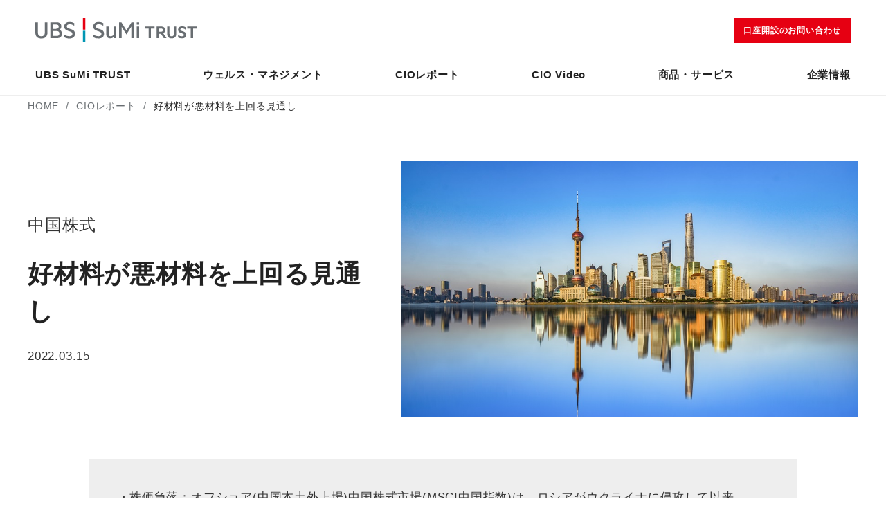

--- FILE ---
content_type: text/html; charset=UTF-8
request_url: https://www.ubs-sumitrust.com/cio-research/report/3131
body_size: 53755
content:
<!DOCTYPE html>
<html lang="ja">

<head prefix="og: http://ogp.me/ns# fb: http://ogp.me/ns/fb# article: http://ogp.me/ns/article#">
	<meta charset="utf-8">
	<meta name="viewport" content="width=device-width">
	<meta name="format-detection" content="telephone=no">
	<meta name="twitter:card" content="summary_large_image">
	<meta name="description" content="">
	<meta property="og:description" content="">
			<meta property="og:type" content="article">
				<meta property="og:url" content="https://www.ubs-sumitrust.com/cio-research/report/3131">
		<meta property="og:image" content="https://www.ubs-sumitrust.com/wp-content/themes/UBS47/assets/img/og.png">
	<meta property="og:site_name" content="UBS SuMi TRUST">
	<meta property="og:title" content="好材料が悪材料を上回る見通し｜UBS SuMi TRUSTウェルス・マネジメント株式会社">

	<title>好材料が悪材料を上回る見通し｜UBS SuMi TRUSTウェルス・マネジメント株式会社</title>

	<link rel="stylesheet" href="https://www.ubs-sumitrust.com/wp-content/themes/UBS47/assets/css/styles.css">
	<script src="https://www.ubs-sumitrust.com/wp-content/themes/UBS47/assets/js/jquery.js"></script>
	<link rel="icon" href="https://www.ubs-sumitrust.com/wp-content/themes/UBS47/favicon.ico">
	<link rel="apple-touch-icon" href="https://www.ubs-sumitrust.com/wp-content/themes/UBS47/assets/img/apple-touch-icon.png">
	<meta name='robots' content='max-image-preview:large' />
<style id='wp-img-auto-sizes-contain-inline-css' type='text/css'>
img:is([sizes=auto i],[sizes^="auto," i]){contain-intrinsic-size:3000px 1500px}
/*# sourceURL=wp-img-auto-sizes-contain-inline-css */
</style>
<style id='wp-block-library-inline-css' type='text/css'>
:root{--wp-block-synced-color:#7a00df;--wp-block-synced-color--rgb:122,0,223;--wp-bound-block-color:var(--wp-block-synced-color);--wp-editor-canvas-background:#ddd;--wp-admin-theme-color:#007cba;--wp-admin-theme-color--rgb:0,124,186;--wp-admin-theme-color-darker-10:#006ba1;--wp-admin-theme-color-darker-10--rgb:0,107,160.5;--wp-admin-theme-color-darker-20:#005a87;--wp-admin-theme-color-darker-20--rgb:0,90,135;--wp-admin-border-width-focus:2px}@media (min-resolution:192dpi){:root{--wp-admin-border-width-focus:1.5px}}.wp-element-button{cursor:pointer}:root .has-very-light-gray-background-color{background-color:#eee}:root .has-very-dark-gray-background-color{background-color:#313131}:root .has-very-light-gray-color{color:#eee}:root .has-very-dark-gray-color{color:#313131}:root .has-vivid-green-cyan-to-vivid-cyan-blue-gradient-background{background:linear-gradient(135deg,#00d084,#0693e3)}:root .has-purple-crush-gradient-background{background:linear-gradient(135deg,#34e2e4,#4721fb 50%,#ab1dfe)}:root .has-hazy-dawn-gradient-background{background:linear-gradient(135deg,#faaca8,#dad0ec)}:root .has-subdued-olive-gradient-background{background:linear-gradient(135deg,#fafae1,#67a671)}:root .has-atomic-cream-gradient-background{background:linear-gradient(135deg,#fdd79a,#004a59)}:root .has-nightshade-gradient-background{background:linear-gradient(135deg,#330968,#31cdcf)}:root .has-midnight-gradient-background{background:linear-gradient(135deg,#020381,#2874fc)}:root{--wp--preset--font-size--normal:16px;--wp--preset--font-size--huge:42px}.has-regular-font-size{font-size:1em}.has-larger-font-size{font-size:2.625em}.has-normal-font-size{font-size:var(--wp--preset--font-size--normal)}.has-huge-font-size{font-size:var(--wp--preset--font-size--huge)}.has-text-align-center{text-align:center}.has-text-align-left{text-align:left}.has-text-align-right{text-align:right}.has-fit-text{white-space:nowrap!important}#end-resizable-editor-section{display:none}.aligncenter{clear:both}.items-justified-left{justify-content:flex-start}.items-justified-center{justify-content:center}.items-justified-right{justify-content:flex-end}.items-justified-space-between{justify-content:space-between}.screen-reader-text{border:0;clip-path:inset(50%);height:1px;margin:-1px;overflow:hidden;padding:0;position:absolute;width:1px;word-wrap:normal!important}.screen-reader-text:focus{background-color:#ddd;clip-path:none;color:#444;display:block;font-size:1em;height:auto;left:5px;line-height:normal;padding:15px 23px 14px;text-decoration:none;top:5px;width:auto;z-index:100000}html :where(.has-border-color){border-style:solid}html :where([style*=border-top-color]){border-top-style:solid}html :where([style*=border-right-color]){border-right-style:solid}html :where([style*=border-bottom-color]){border-bottom-style:solid}html :where([style*=border-left-color]){border-left-style:solid}html :where([style*=border-width]){border-style:solid}html :where([style*=border-top-width]){border-top-style:solid}html :where([style*=border-right-width]){border-right-style:solid}html :where([style*=border-bottom-width]){border-bottom-style:solid}html :where([style*=border-left-width]){border-left-style:solid}html :where(img[class*=wp-image-]){height:auto;max-width:100%}:where(figure){margin:0 0 1em}html :where(.is-position-sticky){--wp-admin--admin-bar--position-offset:var(--wp-admin--admin-bar--height,0px)}@media screen and (max-width:600px){html :where(.is-position-sticky){--wp-admin--admin-bar--position-offset:0px}}

/*# sourceURL=wp-block-library-inline-css */
</style><style id='wp-block-heading-inline-css' type='text/css'>
h1:where(.wp-block-heading).has-background,h2:where(.wp-block-heading).has-background,h3:where(.wp-block-heading).has-background,h4:where(.wp-block-heading).has-background,h5:where(.wp-block-heading).has-background,h6:where(.wp-block-heading).has-background{padding:1.25em 2.375em}h1.has-text-align-left[style*=writing-mode]:where([style*=vertical-lr]),h1.has-text-align-right[style*=writing-mode]:where([style*=vertical-rl]),h2.has-text-align-left[style*=writing-mode]:where([style*=vertical-lr]),h2.has-text-align-right[style*=writing-mode]:where([style*=vertical-rl]),h3.has-text-align-left[style*=writing-mode]:where([style*=vertical-lr]),h3.has-text-align-right[style*=writing-mode]:where([style*=vertical-rl]),h4.has-text-align-left[style*=writing-mode]:where([style*=vertical-lr]),h4.has-text-align-right[style*=writing-mode]:where([style*=vertical-rl]),h5.has-text-align-left[style*=writing-mode]:where([style*=vertical-lr]),h5.has-text-align-right[style*=writing-mode]:where([style*=vertical-rl]),h6.has-text-align-left[style*=writing-mode]:where([style*=vertical-lr]),h6.has-text-align-right[style*=writing-mode]:where([style*=vertical-rl]){rotate:180deg}
/*# sourceURL=https://www.ubs-sumitrust.com/wp-includes/blocks/heading/style.min.css */
</style>
<style id='wp-block-list-inline-css' type='text/css'>
ol,ul{box-sizing:border-box}:root :where(.wp-block-list.has-background){padding:1.25em 2.375em}
/*# sourceURL=https://www.ubs-sumitrust.com/wp-includes/blocks/list/style.min.css */
</style>
<style id='wp-block-paragraph-inline-css' type='text/css'>
.is-small-text{font-size:.875em}.is-regular-text{font-size:1em}.is-large-text{font-size:2.25em}.is-larger-text{font-size:3em}.has-drop-cap:not(:focus):first-letter{float:left;font-size:8.4em;font-style:normal;font-weight:100;line-height:.68;margin:.05em .1em 0 0;text-transform:uppercase}body.rtl .has-drop-cap:not(:focus):first-letter{float:none;margin-left:.1em}p.has-drop-cap.has-background{overflow:hidden}:root :where(p.has-background){padding:1.25em 2.375em}:where(p.has-text-color:not(.has-link-color)) a{color:inherit}p.has-text-align-left[style*="writing-mode:vertical-lr"],p.has-text-align-right[style*="writing-mode:vertical-rl"]{rotate:180deg}
/*# sourceURL=https://www.ubs-sumitrust.com/wp-includes/blocks/paragraph/style.min.css */
</style>
<style id='global-styles-inline-css' type='text/css'>
:root{--wp--preset--aspect-ratio--square: 1;--wp--preset--aspect-ratio--4-3: 4/3;--wp--preset--aspect-ratio--3-4: 3/4;--wp--preset--aspect-ratio--3-2: 3/2;--wp--preset--aspect-ratio--2-3: 2/3;--wp--preset--aspect-ratio--16-9: 16/9;--wp--preset--aspect-ratio--9-16: 9/16;--wp--preset--color--black: #000000;--wp--preset--color--cyan-bluish-gray: #abb8c3;--wp--preset--color--white: #ffffff;--wp--preset--color--pale-pink: #f78da7;--wp--preset--color--vivid-red: #cf2e2e;--wp--preset--color--luminous-vivid-orange: #ff6900;--wp--preset--color--luminous-vivid-amber: #fcb900;--wp--preset--color--light-green-cyan: #7bdcb5;--wp--preset--color--vivid-green-cyan: #00d084;--wp--preset--color--pale-cyan-blue: #8ed1fc;--wp--preset--color--vivid-cyan-blue: #0693e3;--wp--preset--color--vivid-purple: #9b51e0;--wp--preset--gradient--vivid-cyan-blue-to-vivid-purple: linear-gradient(135deg,rgb(6,147,227) 0%,rgb(155,81,224) 100%);--wp--preset--gradient--light-green-cyan-to-vivid-green-cyan: linear-gradient(135deg,rgb(122,220,180) 0%,rgb(0,208,130) 100%);--wp--preset--gradient--luminous-vivid-amber-to-luminous-vivid-orange: linear-gradient(135deg,rgb(252,185,0) 0%,rgb(255,105,0) 100%);--wp--preset--gradient--luminous-vivid-orange-to-vivid-red: linear-gradient(135deg,rgb(255,105,0) 0%,rgb(207,46,46) 100%);--wp--preset--gradient--very-light-gray-to-cyan-bluish-gray: linear-gradient(135deg,rgb(238,238,238) 0%,rgb(169,184,195) 100%);--wp--preset--gradient--cool-to-warm-spectrum: linear-gradient(135deg,rgb(74,234,220) 0%,rgb(151,120,209) 20%,rgb(207,42,186) 40%,rgb(238,44,130) 60%,rgb(251,105,98) 80%,rgb(254,248,76) 100%);--wp--preset--gradient--blush-light-purple: linear-gradient(135deg,rgb(255,206,236) 0%,rgb(152,150,240) 100%);--wp--preset--gradient--blush-bordeaux: linear-gradient(135deg,rgb(254,205,165) 0%,rgb(254,45,45) 50%,rgb(107,0,62) 100%);--wp--preset--gradient--luminous-dusk: linear-gradient(135deg,rgb(255,203,112) 0%,rgb(199,81,192) 50%,rgb(65,88,208) 100%);--wp--preset--gradient--pale-ocean: linear-gradient(135deg,rgb(255,245,203) 0%,rgb(182,227,212) 50%,rgb(51,167,181) 100%);--wp--preset--gradient--electric-grass: linear-gradient(135deg,rgb(202,248,128) 0%,rgb(113,206,126) 100%);--wp--preset--gradient--midnight: linear-gradient(135deg,rgb(2,3,129) 0%,rgb(40,116,252) 100%);--wp--preset--font-size--small: 13px;--wp--preset--font-size--medium: 20px;--wp--preset--font-size--large: 36px;--wp--preset--font-size--x-large: 42px;--wp--preset--spacing--20: 0.44rem;--wp--preset--spacing--30: 0.67rem;--wp--preset--spacing--40: 1rem;--wp--preset--spacing--50: 1.5rem;--wp--preset--spacing--60: 2.25rem;--wp--preset--spacing--70: 3.38rem;--wp--preset--spacing--80: 5.06rem;--wp--preset--shadow--natural: 6px 6px 9px rgba(0, 0, 0, 0.2);--wp--preset--shadow--deep: 12px 12px 50px rgba(0, 0, 0, 0.4);--wp--preset--shadow--sharp: 6px 6px 0px rgba(0, 0, 0, 0.2);--wp--preset--shadow--outlined: 6px 6px 0px -3px rgb(255, 255, 255), 6px 6px rgb(0, 0, 0);--wp--preset--shadow--crisp: 6px 6px 0px rgb(0, 0, 0);}:where(.is-layout-flex){gap: 0.5em;}:where(.is-layout-grid){gap: 0.5em;}body .is-layout-flex{display: flex;}.is-layout-flex{flex-wrap: wrap;align-items: center;}.is-layout-flex > :is(*, div){margin: 0;}body .is-layout-grid{display: grid;}.is-layout-grid > :is(*, div){margin: 0;}:where(.wp-block-columns.is-layout-flex){gap: 2em;}:where(.wp-block-columns.is-layout-grid){gap: 2em;}:where(.wp-block-post-template.is-layout-flex){gap: 1.25em;}:where(.wp-block-post-template.is-layout-grid){gap: 1.25em;}.has-black-color{color: var(--wp--preset--color--black) !important;}.has-cyan-bluish-gray-color{color: var(--wp--preset--color--cyan-bluish-gray) !important;}.has-white-color{color: var(--wp--preset--color--white) !important;}.has-pale-pink-color{color: var(--wp--preset--color--pale-pink) !important;}.has-vivid-red-color{color: var(--wp--preset--color--vivid-red) !important;}.has-luminous-vivid-orange-color{color: var(--wp--preset--color--luminous-vivid-orange) !important;}.has-luminous-vivid-amber-color{color: var(--wp--preset--color--luminous-vivid-amber) !important;}.has-light-green-cyan-color{color: var(--wp--preset--color--light-green-cyan) !important;}.has-vivid-green-cyan-color{color: var(--wp--preset--color--vivid-green-cyan) !important;}.has-pale-cyan-blue-color{color: var(--wp--preset--color--pale-cyan-blue) !important;}.has-vivid-cyan-blue-color{color: var(--wp--preset--color--vivid-cyan-blue) !important;}.has-vivid-purple-color{color: var(--wp--preset--color--vivid-purple) !important;}.has-black-background-color{background-color: var(--wp--preset--color--black) !important;}.has-cyan-bluish-gray-background-color{background-color: var(--wp--preset--color--cyan-bluish-gray) !important;}.has-white-background-color{background-color: var(--wp--preset--color--white) !important;}.has-pale-pink-background-color{background-color: var(--wp--preset--color--pale-pink) !important;}.has-vivid-red-background-color{background-color: var(--wp--preset--color--vivid-red) !important;}.has-luminous-vivid-orange-background-color{background-color: var(--wp--preset--color--luminous-vivid-orange) !important;}.has-luminous-vivid-amber-background-color{background-color: var(--wp--preset--color--luminous-vivid-amber) !important;}.has-light-green-cyan-background-color{background-color: var(--wp--preset--color--light-green-cyan) !important;}.has-vivid-green-cyan-background-color{background-color: var(--wp--preset--color--vivid-green-cyan) !important;}.has-pale-cyan-blue-background-color{background-color: var(--wp--preset--color--pale-cyan-blue) !important;}.has-vivid-cyan-blue-background-color{background-color: var(--wp--preset--color--vivid-cyan-blue) !important;}.has-vivid-purple-background-color{background-color: var(--wp--preset--color--vivid-purple) !important;}.has-black-border-color{border-color: var(--wp--preset--color--black) !important;}.has-cyan-bluish-gray-border-color{border-color: var(--wp--preset--color--cyan-bluish-gray) !important;}.has-white-border-color{border-color: var(--wp--preset--color--white) !important;}.has-pale-pink-border-color{border-color: var(--wp--preset--color--pale-pink) !important;}.has-vivid-red-border-color{border-color: var(--wp--preset--color--vivid-red) !important;}.has-luminous-vivid-orange-border-color{border-color: var(--wp--preset--color--luminous-vivid-orange) !important;}.has-luminous-vivid-amber-border-color{border-color: var(--wp--preset--color--luminous-vivid-amber) !important;}.has-light-green-cyan-border-color{border-color: var(--wp--preset--color--light-green-cyan) !important;}.has-vivid-green-cyan-border-color{border-color: var(--wp--preset--color--vivid-green-cyan) !important;}.has-pale-cyan-blue-border-color{border-color: var(--wp--preset--color--pale-cyan-blue) !important;}.has-vivid-cyan-blue-border-color{border-color: var(--wp--preset--color--vivid-cyan-blue) !important;}.has-vivid-purple-border-color{border-color: var(--wp--preset--color--vivid-purple) !important;}.has-vivid-cyan-blue-to-vivid-purple-gradient-background{background: var(--wp--preset--gradient--vivid-cyan-blue-to-vivid-purple) !important;}.has-light-green-cyan-to-vivid-green-cyan-gradient-background{background: var(--wp--preset--gradient--light-green-cyan-to-vivid-green-cyan) !important;}.has-luminous-vivid-amber-to-luminous-vivid-orange-gradient-background{background: var(--wp--preset--gradient--luminous-vivid-amber-to-luminous-vivid-orange) !important;}.has-luminous-vivid-orange-to-vivid-red-gradient-background{background: var(--wp--preset--gradient--luminous-vivid-orange-to-vivid-red) !important;}.has-very-light-gray-to-cyan-bluish-gray-gradient-background{background: var(--wp--preset--gradient--very-light-gray-to-cyan-bluish-gray) !important;}.has-cool-to-warm-spectrum-gradient-background{background: var(--wp--preset--gradient--cool-to-warm-spectrum) !important;}.has-blush-light-purple-gradient-background{background: var(--wp--preset--gradient--blush-light-purple) !important;}.has-blush-bordeaux-gradient-background{background: var(--wp--preset--gradient--blush-bordeaux) !important;}.has-luminous-dusk-gradient-background{background: var(--wp--preset--gradient--luminous-dusk) !important;}.has-pale-ocean-gradient-background{background: var(--wp--preset--gradient--pale-ocean) !important;}.has-electric-grass-gradient-background{background: var(--wp--preset--gradient--electric-grass) !important;}.has-midnight-gradient-background{background: var(--wp--preset--gradient--midnight) !important;}.has-small-font-size{font-size: var(--wp--preset--font-size--small) !important;}.has-medium-font-size{font-size: var(--wp--preset--font-size--medium) !important;}.has-large-font-size{font-size: var(--wp--preset--font-size--large) !important;}.has-x-large-font-size{font-size: var(--wp--preset--font-size--x-large) !important;}
/*# sourceURL=global-styles-inline-css */
</style>

<style id='classic-theme-styles-inline-css' type='text/css'>
/*! This file is auto-generated */
.wp-block-button__link{color:#fff;background-color:#32373c;border-radius:9999px;box-shadow:none;text-decoration:none;padding:calc(.667em + 2px) calc(1.333em + 2px);font-size:1.125em}.wp-block-file__button{background:#32373c;color:#fff;text-decoration:none}
/*# sourceURL=/wp-includes/css/classic-themes.min.css */
</style>
<link rel='stylesheet' id='contact-form-7-css' href='https://www.ubs-sumitrust.com/wp-content/plugins/contact-form-7/includes/css/styles.css?ver=6.1.3' type='text/css' media='all' />
<link rel='stylesheet' id='dflip-style-css' href='https://www.ubs-sumitrust.com/wp-content/plugins/3d-flipbook-dflip-lite/assets/css/dflip.min.css?ver=2.3.75' type='text/css' media='all' />
<script type="text/javascript" src="https://www.ubs-sumitrust.com/wp-content/plugins/stop-user-enumeration/frontend/js/frontend.js?ver=1.7.5" id="stop-user-enumeration-js" defer="defer" data-wp-strategy="defer"></script>
<link rel="canonical" href="https://www.ubs-sumitrust.com/cio-research/report/3131" />
	<script src="//assets.adobedtm.com/87f37070a3c7/d2b8ff79c8a9/launch-c7fab9e3dbdf.min.js" async></script>
	<script src="https://www.ubs-sumitrust.com/wp-content/themes/UBS47/assets/js/analytics.js"></script>

	<link rel="stylesheet" href="https://cdnjs.cloudflare.com/ajax/libs/font-awesome/6.5.1/css/all.min.css">
	<link rel="stylesheet" href="https://www.ubs-sumitrust.com/wp-content/themes/UBS47/assets/css/sct.css">
</head>

<body>
		<header id="top" class="l-header js-header">
		<div class="l-header__wrap">
			<a href="/" class="l-header__logo"><img src="https://www.ubs-sumitrust.com/wp-content/themes/UBS47/assets/img/common/logo.svg" alt="UBS SuMi TRUST"></a>
			<div class="l-header__other">
									<a href="https://www.ubs.com/jp/ja/wealthmanagement/connect-with-us.html" class="l-header__contact c-hoverShadow" target="_blank">口座開設の<br class="u-sp">お問い合わせ</a>
							</div>
		</div>
		<div class="l-headerNav">
			<div class="u-sp l-headerNav__burger js-burger">
				<span>CLOSE</span>
			</div>
			<nav class="l-headerNav__content">
				<ul class="l-headerNav__list">
					<li><a href="/brand" class="l-headerNav__head">UBS SuMi TRUST</a></li>
					<li><a href="/wealthmanagement" class="l-headerNav__head">ウェルス・マネジメント</a></li>
					<li class="js-headerMenu">
						<p class="l-headerNav__head m-current u-pc">CIOレポート</p>
						<a href="/cio-research" class="l-headerNav__head u-sp">CIOレポート</a>
						<ul class="l-headerNav__subList js-headerMenuContent">
							<li class="u-pc"><a href="/cio-research" >CIOレポート</a></li>
							<li><a href="/cio-research/about" >CIOについて</a></li>
						</ul>
					</li>
					<li><a href="/video_library" class="l-headerNav__head">CIO Video</a></li>
					<li class="js-headerMenu">
						<p class="l-headerNav__head u-pc">商品・サービス</p>
						<a href="/service" class="l-headerNav__head u-sp">商品・サービス</a>
						<ul class="l-headerNav__subList js-headerMenuContent">
							<li class="u-pc"><a href="/service" >商品・サービス</a></li>
							<li><a href="/service/invest-manage" >UBS投資一任運用サービス</a></li>
							<li><a href="/service/mreports" >外国投資信託の運用報告書</a></li>
							<li><a href="/service/family-advisory" >企業オーナー・ファミリー向け<br class="u-sp">サービス</a></li>
							<li><a href="/service/plan" >資産管理・運用プランの作成</a></li>
							<li><a href="/service/invest" >投資ソリューションのご提案</a></li>
						</ul>
					</li>
					<li><a href="/company/" class="l-headerNav__head">企業情報</a></li>
					<li class="u-sp m-small"><a href="/news/" class="l-headerNav__head">ご案内</a></li>
					<li class="u-sp m-small"><a href="/question" class="l-headerNav__head">よくあるご質問</a></li>
					<li class="u-sp m-small"><a href="/recruit" class="l-headerNav__head">採用情報</a></li>
				</ul>
				<div class="l-headerNav__logo u-sp">
					<a class="m-ubs js-ubs"><img src="https://www.ubs-sumitrust.com/wp-content/themes/UBS47/assets/img/common/logo_ubs.svg" alt="UBS"></a>
					<a class="m-smtb js-smtb"><img src="https://www.ubs-sumitrust.com/wp-content/themes/UBS47/assets/img/common/logo_smtb-noEn.svg" alt="三井住友信託銀行"></a>
				</div>
			</nav>
		</div>
		<div class="l-headerContact f-line m-header js-headerContactContent">
							<div class="l-headerContact__wrap">
					<p class="l-headerContact__title">お問い合わせ・資料請求</p>
					<div class="l-headerContact__link">
						<a href="tel:0120394390" id="h-phone_wm" class="l-headerContact__tel c-hoverShadow">
							<div class="l-headerContact__telWrap">
								<p class="l-headerContact__telText">お電話から</p>
								<p class="l-headerContact__telNumber">0120-394-390</p>
								<p class="l-headerContact__telTime">(受付時間 平日9:00-17:00)</p>
							</div>
						</a>

						<a href="/contact" id="h-form_wm" class="l-headerContact__form c-hoverShadow">
							<div class="l-headerContact__formWrap">
								<p class="l-headerContact__formlead">ウェブサイトから</p>
								<p class="l-headerContact__formText">入力フォーム</p>
							</div>
						</a>
					</div>
					<p class="l-headerContact__attention">
						お問い合わせは、UBS SuMi TRUSTウェルス・アドバイザリー株式会社<sup>※</sup>が承ります。<br>
						すでに口座をお持ちのお客様は、担当者までご連絡をいただきますようお願い申し上げます。
						<br><br>
						<span>※UBS SuMi TRUSTウェルス·アドバイザリー株式会社はUBS SuMi TRUSTウェルス・マネジメント株式会社の金融商品仲介業者及びUBS銀行と三井住友信託銀行の銀行代理業務の業務委託契約に基づく銀行代理業者です。<br>商号等：UBS SuMi TRUSTウェルス·アドバイザリー株式会社　関東財務局長（金仲）第898号 関東財務局長（銀代）第377号</span>
					</p>
				</div>
					</div>
	</header><main class="u-clearfix">
		<nav class="c-breadcrumb">
			<ol>
				<li><a href="/">HOME</a></li>
				<li><a href="/cio-research/">CIOレポート</a></li>
				<li>好材料が悪材料を上回る見通し</li>
			</ol>
		</nav>
		
		<div class="f-container p-post m-report">

			<article class="p-post__article">
				<div class="p-post__head">
					<div class="p-post__headContent">
						<div class="p-post__term">
							<p>中国株式</p>
						</div>
						<h1 class="p-post__title">好材料が悪材料を上回る見通し</h1>
						<p class="p-post__lead">オフショア中国株式市場(MSCI中国指数)は、ロシアがウクライナに侵攻して以来26.9%下落し、ベンチマークであるMSCIアジア(除く日本)指数に対して13%ポイント劣後した。</p>
						<div class="p-post__info">
							<p class="p-post__day">2022.03.15</p>
													</div>
					</div>
										<div class="p-post__kv" id="postThumbnail" style="background-image: url(https://www.ubs-sumitrust.com/wp-content/uploads/2022/03/GettyImages-606193054-1-shanghai-2.jpg);"></div>
									</div>

				<div class="f-container__inner">
					<div class="p-post__body">
						
<ul class="wp-block-list"><li>株価急落：オフショア(中国本土外上場)中国株式市場(MSCI中国指数)は、ロシアがウクライナに侵攻して以来26.9%下落し、ベンチマークであるMSCIアジア(除く日本)指数に対して13%ポイント劣後した。クレーンシェアーズCSIチャイナ・インターネットETFが37%下落するなど、中国企業が米国市場で発行するADR（米国預託証券）が下げを主導した。</li><li>国内外のリスク：売り圧力が強まった背景として、国外では、原油・コモディティ価格高騰の経済への影響懸念、中国ハイテク企業に対する米制裁への警戒感、中国ADRの上場廃止リスク等が高まったことがある。さらに国内でも、不動産業界の債務問題に加え、新型コロナウイルスの新規感染者増に伴う一部都市での移動制限により、景気回復が年後半にずれ込む可能性が出てきたことから、リスク・オフ・ムードに拍車がかかった。</li><li>プラス材料が株価に織り込まれていない：オフショア中国株式のバリュエーションは過去最低水準に近い。これは、中長期的に堅調な利益成長が見込まれる中国企業のファンダメンタルズ（基礎的諸条件）を、市場がほとんど織り込んでいないことを示唆する。当面市場ボラティリティ(変動率)が高い展開が続くと見込まれるため、景気敏感セクターやバリュー株、一部の食品・飲料銘柄、再生可能エネルギー企業等を組み入れることを勧める。</li></ul>



<h3 class="wp-block-heading"><strong>株式市場のバリュエーションは5年ぶりのボトムまで下落</strong></h3>



<p>オフショア中国株式市場(MSCI中国指数)は、年初来では30%、過去2週間では25.7%下落した。中国株式市場の足元のPEGレシオ(予想株価収益率÷1株当たり予想利益成長率)は、過去平均から1標準偏差低い水準で推移し、5年ぶりのボトムまで下落している。中国株式は、複数の要因が重なり、売り込まれる展開が続いている。2月は新型コロナウイルスの新規感染者数が再び増加し、融資の伸びも予想以上に減速したことから、消費と景気回復の鈍化懸念が広がった。それと同時に、中国ADRの上場廃止リスクが高まり、またウクライナ危機対応のため中国半導体企業を対象とする米制裁の可能性が出てきたことから、大幅な下落圧力にさらされた。さらに、中国人民銀行(中央銀行)が中期貸出ファシリティ(MLF)の適用金利を予想に反して据え置いたことも、市場センチメントの悪化につながった。</p>



<p>中国政府は今年のGDP成長率5.5%と高い目標を掲げており、一部企業の経営上の問題も収束に向かう兆しが見え始めている。だが、市場はこうしたプラス材料を軽視し、過度に悲観的になっていると考える。市場ボラティリティ(変動率)は高い展開が続くと見込まれるが、我々は市場の中長期的な見通しについて引き続き楽観的であり、MSCI中国指数の足元から年末までのリターンを10%台中盤と予想する。</p>



<p></p>
					</div>

					
					<hr class="p-post__separate">

					<div class="p-post__disclaimer">
						本稿は、UBS Hong Kong Branchが作成した“Chinese equities: Positives to outweigh the negatives”（2022年3月15日付）を翻訳・編集した日本語版として2022年3月25日付でリリースしたものです。本レポートの末尾に掲載されている「免責事項と開示事項」は大変重要ですので是非ご覧ください。過去の実績は将来の運用成果等の指標とはなりません。本レポートに記載されている市場価格は、各主要取引所の終値に基づいています。これは本レポート中の全ての図表にも適用されます。					</div>

									</div>

			</article>
			
									<section class="p-cio">
								<h2 class="c-title2 m-small p-cio__recentTitle">最新CIOレポート</h2>
								<div class="p-cio__over">
					<div class="p-cio__overWrap">
																		<article class="p-cio__article m-recent">
							<a href="https://www.ubs-sumitrust.com/cio-research/report/7483" class="p-cio__articleLink">
								<div class="p-cio__articleImage" style="background-image: url(https://www.ubs-sumitrust.com/wp-content/uploads/2026/01/Finland-_GettyImages-1015280786-1.jpg)"></div>
							</a>
							<a href="https://www.ubs-sumitrust.com/cio-research/report/7483" class="p-cio__articleLink c-hoverBorderline">
								<div class="p-cio__articleHead">
									<div class="p-cio__articleCategory">
										<p>CIO Alert</p>
									</div>
									<h3 class="p-cio__articleTitle"><span class="c-hoverBorderline__text">グリーンランド情勢と日本の財政懸念で市…</span></h3>
								</div>
								<p class="p-cio__articleText">グリーンランドを巡る国際情勢の緊張の高まりおよび日本の財政政策への懸念を背景に、株式と債券は20日、世界的に下落した。CIOでは、グリーンランド情勢がリスク資産全体…</p>
								<p class="p-cio__articleDay">
									2026.01.21									<span>Mark Haefele</span>								</p>
							</a>
						</article>
																		<article class="p-cio__article m-recent">
							<a href="https://www.ubs-sumitrust.com/cio-research/report/7474" class="p-cio__articleLink">
								<div class="p-cio__articleImage" style="background-image: url(https://www.ubs-sumitrust.com/wp-content/uploads/2026/01/GettyImages-507180422.jpg)"></div>
							</a>
							<a href="https://www.ubs-sumitrust.com/cio-research/report/7474" class="p-cio__articleLink c-hoverBorderline">
								<div class="p-cio__articleHead">
									<div class="p-cio__articleCategory">
										<p>変革的イノベーションへの投資機会(TRIO)</p>
									</div>
									<h3 class="p-cio__articleTitle"><span class="c-hoverBorderline__text">電力と電源：投資機会の見通しを更新</span></h3>
								</div>
								<p class="p-cio__articleText">投資テーマ「電力と電源」が2年目を迎えるにあたり、CIOでは潜在的な市場規模の予想を更新する。今後10年間の総投資額は32兆米ドルを上回り、その恩恵はバリューチェーン…</p>
								<p class="p-cio__articleDay">
									2026.01.20																	</p>
							</a>
						</article>
																		<article class="p-cio__article m-recent">
							<a href="https://www.ubs-sumitrust.com/cio-research/report/7427" class="p-cio__articleLink">
								<div class="p-cio__articleImage" style="background-image: url(https://www.ubs-sumitrust.com/wp-content/uploads/2026/01/tokyo-tower-GettyImages-519473092.jpg)"></div>
							</a>
							<a href="https://www.ubs-sumitrust.com/cio-research/report/7427" class="p-cio__articleLink c-hoverBorderline">
								<div class="p-cio__articleHead">
									<div class="p-cio__articleCategory">
										<p>日本経済</p>
									</div>
									<h3 class="p-cio__articleTitle"><span class="c-hoverBorderline__text">衆院選2026：高市首相、衆議院解散を検討</span></h3>
								</div>
								<p class="p-cio__articleText">高市首相が衆議院解散・総選挙を検討していることが報じられた。自民党が過半数を確保する可能性が高く、株式には好材料だが、短期的に金利や円相場に対する懸念が浮上す…</p>
								<p class="p-cio__articleDay">
									2026.01.15									<span>石井 一正</span><span>小林 千紗</span><span>青木 大樹</span>								</p>
							</a>
						</article>
											</div>
				</div>
			</section>
									
		</div>
	</main>
	<footer class="l-footer" id="footer">
		<div class="f-container l-footerPagetop">
			<div class="js-pagetop l-footerPagetop__button c-hoverShadow"></div>
		</div>
							<div class="l-footerContact">
				<div class="l-footerContact__wrap">
																														<!-- wp:html -->
<div class="l-footer__container m-home">
<p class="l-footerContact__title c-horizontalLine">口座開設のお問い合わせ</p>
<a href="https://www.ubs.com/jp/ja/wealthmanagement/connect-with-us.html" id="f-form_wm" class="l-footerContact__link c-hoverShadow" rel="noopener" target="_blank">お問い合わせフォーム</a>
</div>
<!-- /wp:html -->																				</div>
			</div>
		
		<div class="l-footerDisclaimer">
			<div class="l-footer__container m-home">
				<a href="/" class="l-footer__ubssumitrust u-sp"><img src="https://www.ubs-sumitrust.com/wp-content/themes/UBS47/assets/img/common/logo.svg" alt="UBS SuMi TRUST"></a>
																									<!-- wp:html -->
<p class="l-footerDisclaimer__link u-pc">
<a href="/news" class="c-hoverBorderline"><span class="c-hoverBorderline__text">ご案内</span></a>
<a href="/question" class="c-hoverBorderline"><span class="c-hoverBorderline__text">よくあるご質問</span></a>
<a href="/recruit" class="c-hoverBorderline"><span class="c-hoverBorderline__text">採用情報</span></a>
</p>
<!-- /wp:html -->													
																									<!-- wp:html -->
<p class="l-footerDisclaimer__link">
<a href="/disclaimer" class="c-hoverBorderline m-small"><span class="c-hoverBorderline__text">法律情報</span></a>
<a href="/disclaimer16" class="c-hoverBorderline m-small"><span class="c-hoverBorderline__text">本ウェブサイトのご利用条件</span></a>
<a href="/disclaimer17" class="c-hoverBorderline m-small"><span class="c-hoverBorderline__text">プライバシー・ステートメント</span></a>
</p>
<!-- /wp:html -->													
																									<div class="l-footerDisclaimer__text">
																																			<!-- wp:paragraph -->
<p>本ウェブサイトにはUBS証券株式会社が過去において発行したレポートも一部掲載されています。<br>（UBS SuMi TRUSTウェルス·マネジメント株式会社はUBS証券株式会社のウェルス·マネジメント事業を継承し、2021年8月に業務を開始しました）。</p>
<!-- /wp:paragraph -->

<!-- wp:paragraph -->
<p><strong><strong>グローバル資産クラスに対するCIOの評価・見解</strong></strong><br>資産クラスに対するCIOの評価・見解は、投資判断を行う際のハイレベルなガイダンスを提供するものであり、主に流動性の高い一般的な指数の期待トータルリターンの評価、UBSハウスビューの予想シナリオ、そして今後12カ月のアナリストの予想に基づき、UBS の投資見解を決定する会議のメンバーの合意に基づいた判断を反映しています。なお、投資戦略によっては、ポートフォリオ構築、集中度合、また借入制約などの要因により、戦術的資産配分（TAA）がこれらの評価・見解と異なる場合があります。</p>
<!-- /wp:paragraph -->

<!-- wp:paragraph -->
<p><strong>Attractive （魅力度が高い）</strong>：当該資産クラスを総合的に魅力的と評価し、同資産クラスに投資機会があると判断する。<br><strong>Neutral （中立）</strong> ：当該資産クラスから大幅なリターンあるいは損失の発生を想定せず、中長期的な保有を推奨する。<br><strong>Unattractive（魅力度が低い）</strong>：当該資産クラスを総合的に魅力度が低いと評価し、他の資産クラスへの投資機会の検討を勧める。</p>
<!-- /wp:paragraph -->

<!-- wp:paragraph -->
<p><strong>免責事項と開示事項</strong><br>本ウェブページ掲載コンテンツ（レポートおよびビデオコンテンツ含む）（以下、本コンテンツ）は、UBS Group AG (「UBS Group」)傘下のUBS Switzerland AG（スイスのFINMAの規制対象）またはその関連会社(「UBS」)の事業部門であるUBSチーフ・インベストメント・オフィス(CIO)・グローバル・ウェルス・マネジメントが作成したリサーチレポートをもとに、UBS SuMi TRUSTウェルス・マネジメント株式会社（以下、「当社」）が翻訳・編集等を行い、作成したものです。UBS Groupには旧Credit Suisse AG、およびその子会社、支店、関連会社が含まれます。英文の原文と翻訳内容に齟齬がある場合には原文が優先します。本コンテンツが英文で作成されている場合は、英語での内容をお客様ご自身が十分理解した上でご投資についてはご判断していただきますようお願いいたします。なお、本コンテンツは、当社のほか、UBS銀行東京支店を通じて配布されることがあります。</p>
<!-- /wp:paragraph -->

<!-- wp:paragraph -->
<p>UBS Group内の様々な部門、グループ、人員は相互に独立して別個のリサーチ資料を作成・配布することがあります。CIOが発行するリサーチレポートはUBS Global Wealth Managementが作成しています。UBS Global ResearchはUBS Investment Bankが作成しています。投資推奨、投資期間、モデルの想定、バリュエーション算出方法などのリサーチ手法と格付けシステムはリサーチ組織ごとに異なることがあります。よって、一部の経済予測(UBS CIOとUBS Global Researchの共同作成によるもの) を除いては、投資推奨、格付け、価格見通し、バリュエーションは各個別のリサーチ組織間で異なる、または矛盾する場合があります。各リサーチ資料のリサーチ方法や格付け制度の詳細については各リサーチ資料をご参照下さい。すべてのお客様が各組織が発行するすべての資料を入手できるわけではありません。各リサーチ資料は作成した組織の方針および手順に則っています。本コンテンツを作成したアナリストの報酬はリサーチ・マネジメントおよびシニア・マネジメントのみによって決定されます。アナリストの報酬は投資銀行、営業およびトレーディング・サービス部門の収益に基づきませんが、報酬は、投資銀行、営業およびトレーディング・サービス部門を含むUBS Group全体の収益と関係することがあります。</p>
<!-- /wp:paragraph -->

<!-- wp:paragraph -->
<p>本コンテンツは情報提供のみを目的としたものであり、投資やその他の特定商品の売買または売買に関する勧誘を意図したものではなく、金融商品取引法に基づいた開示資料ではありません。また、お客様に特有の投資目的、財務状況等を考慮したものでもありません。銘柄の選定はお客様ご自身で行って頂くようお願い致します。</p>
<!-- /wp:paragraph -->

<!-- wp:paragraph -->
<p>本コンテンツに掲載された情報や意見はすべて当社が信頼できると判断した情報源から入手したものですが、その正確性または完全性については、明示･黙示を問わずいかなる表明もしくは保証もいたしません。本コンテンツに掲載されたすべての情報、意見、価格は、予告なく変更される場合があります。過去の実績は将来の運用成果等の指標とはなりません。本コンテンツに記載されている資産クラスや商品には、当社で取り扱っていないものも含まれることがあります。</p>
<!-- /wp:paragraph -->

<!-- wp:paragraph -->
<p>一部の投資は、その証券の流動性が低いためにすぐには現金化できない可能性があり、そのため投資の価値やリスクの測定が困難な場合があります。先物およびオプション取引はリスクが高いと考えられ、一部の投資はその価値が突然大幅に減少する可能性があり、現金化した場合に損失が生じたり、追加的な支出が必要になったりする場合があります。また、為替レートの変動が投資の価格、価値、収益に悪影響を及ぼす可能性があります。金融商品・銘柄の選定、投資の最終決定は、お客様ご自身のご判断により、もしくは、自ら必要と考える範囲で法律･税務・投資等に関する専門家にご相談の上でのお客様のご判断により、行っていただきますようお願いいたします。また当社では税務、法務等の助言は行いません。</p>
<!-- /wp:paragraph -->

<!-- wp:paragraph -->
<p>金融商品取引法による業者概要及び手数料・リスク表示</p>
<!-- /wp:paragraph -->

<!-- wp:paragraph -->
<p>商号等：UBS SuMi TRUSTウェルス・マネジメント株式会社 金融商品取引業者 関東財務局長（金商）第3233号<br>金融商品取引業の種別：第一種金融商品取引業、投資運用業<br>加入協会：日本証券業協会、一般社団法人日本投資顧問業協会、一般社団法人金融先物取引業協会</p>
<!-- /wp:paragraph -->

<!-- wp:paragraph -->
<p>当社における国内株式等の売買取引には、約定代金に対して最大1.10%（税込）、外国株式等の売買取引には、約定代金に対して最大1.375%（税込）の手数料が必要となります。ただし、金融商品取引所立会内取引以外の取引（店頭取引やトストネット取引等の立会外取引、等）を行う場合には、個別にお客様の同意を得ることによりこれらを超える手数料を適用する場合があります。この場合の手数料は、市場状況、取引の内容等に応じて、お客様と当社の間で決定しますので、その金額等をあらかじめ記載することはできません。これらの株式等の売買取引では手数料に消費税が加算されています。外国株式の取引には国内での売買手数料の他に外国金融商品市場での取引にかかる手数料、税金等のお支払いが必要となります。国により手数料、税金等が異なります。株式は、株価の変動により損失が生じるおそれがあります。外国株式は、為替相場の変動等により損失が生じるおそれがあります。</p>
<!-- /wp:paragraph -->

<!-- wp:paragraph -->
<p>当社において債券（国債、地方債、政府保証債、社債、等）を当社が相手方となりお買い付けいただく場合は、購入対価のみお支払いいただきます。債券は、金利水準の変動等により価格が上下し、損失を生じるおそれがあります。外国債券は、為替相場の変動等により損失が生じるおそれがあります。</p>
<!-- /wp:paragraph -->

<!-- wp:paragraph -->
<p>当社における投資信託のお取引には、直接ご負担いただく手数料としてお申込み金額に対して最大3.3%（税込）の購入時手数料がかかります。また、換金時に直接ご負担いただく費用として、国内投資信託の場合、換金時の基準価額に対して最大0.5%の信託財産留保額を、外国投資信託の場合、換金時の一口当たり純資産価格に対して最大5.0%の買戻手数料をご負担いただく場合があります。投資信託の保有期間中に間接的にご負担いただく費用として、信託財産の純資産総額に対する運用管理費用（信託報酬）（国内投資信託の場合、最大2.20%（税込、年率）。外国投資信託の場合、最大2.75%（年率）。）のほか、運用成績に応じた成功報酬をご負担いただく場合があります。また、その他の費用を間接的にご負担いただく場合があります。その他費用は運用状況等により変動するものであり、事前に料率・上限額等を示すことができません。投資信託は、個別の投資信託ごとに、ご負担いただく手数料等の費用やリスクの内容や性質が異なります。上記記載の手数料等の費用の最大値は今後変更される場合がありますので、ご投資にあたっては目論見書や契約締結前交付書面をよくお読みください。投資信託は、主に国内外の株式や公社債等の値動きのある証券を投資対象とするため、当該資産の市場における取引価格の変動や為替の変動等により基準価額が変動し、損失が生じるおそれがあります。不動産投資信託は、組み入れた不動産の価格や収益力などの変化により価格が変動し損失が生じるおそれがあります。</p>
<!-- /wp:paragraph -->

<!-- wp:paragraph -->
<p>「UBS 投資一任運用サービス（以下、当サービス）」のお取引には、投資一任契約の運用報酬として、お客様の契約期間中の時価評価額に応じて年率最大2.20%（税込）をご負担いただきます。その他、投資対象となる投資信託に係る運用管理費用（信託報酬）や諸費用等を間接的にご負担いただきます。また、外国株式の売買その他の取引については、取引毎に現地取引（委託）手数料、外国現地取引所取引手数料および外国現地取引所取引税などの現地手数料等が発生し、これらの金額は個別の取引の決済金額に含まれます。運用報酬以外のこれらの費用等の合計額は運用状況により異なるため、事前にその料率・上限等を示すことができません。当サービスによる運用は投資一任契約に基づく運用を行いますので、お受取金額が投資元本を下回ることがあります。これらの運用の損益はすべてお客様に帰属します。</p>
<!-- /wp:paragraph -->

<!-- wp:paragraph -->
<p>外貨建て有価証券を円貨で受払いされる場合にかかる為替手数料は、主要通貨の場合、当社が定める基準為替レートの0.5%または0.5円のどちらか大きい方を上限とします。非主要通貨の場合には、基準為替レートの1%を上限とします。</p>
<!-- /wp:paragraph -->

<!-- wp:paragraph -->
<p><strong>UBS 銀行東京支店が提供する金融商品等に関する留意事項</strong><br>外貨預金契約に手数料はありません。預入時に他通貨から預け入れる場合、あるいはお受取時に他通貨に交換する場合には、本契約とは別に為替取引を行って頂く必要があり、その際には為替手数料を含んだレートが適用されます。外貨預金には、為替変動リスクがあります。為替相場の変動により、お受取時の外貨金額を円換算すると、当初払い込み外貨金額の円換算額を下回る（円ベースで元本割れとなる）リスクがあります。</p>
<!-- /wp:paragraph -->

<!-- wp:paragraph -->
<p><strong>その他のご留意事項</strong><br>当社の関係法人であるUBS AGおよびUBS Group内の他の企業（またはその従業員）は随時、本コンテンツで言及した証券に関してロングまたはショート・ポジションを保有したり、本人または代理人等として取引したりすることがあります。あるいは、本コンテンツで言及した証券の発行体または発行体の関連企業に対し、助言または他のサービスを提供することもあります。</p>
<!-- /wp:paragraph -->

<!-- wp:paragraph -->
<p>©UBS SuMi TRUSTウェルス・マネジメント株式会社 2025 すべての権利を留保します。事前の許可なく、本コンテンツを転載・複製することはできません。また、いかなる理由であれ、本コンテンツを第三者に配布･譲渡することを禁止します。UBS SuMi TRUSTウェルス・マネジメント株式会社は、本コンテンツの使用または配布により生じた第三者からの賠償請求または訴訟に関して一切責任を負いません。</p>
<!-- /wp:paragraph -->

<!-- wp:paragraph -->
<p><br><br></p>
<!-- /wp:paragraph -->																								</div>
							</div>
		</div>

		<div class="l-footer__logo">
			<div class="l-footer__container m-home l-footer__logoWrap">
				<a href="/" class="l-footer__ubssumitrust u-pc"><img src="https://www.ubs-sumitrust.com/wp-content/themes/UBS47/assets/img/common/logo.svg" alt="UBS SuMi TRUST"></a>
				<figure class="l-footerLogo__block">
					<p class="l-footer__copyright">Copyright &copy; UBS SuMi TRUST Wealth Management Co., Ltd. All Rights Reserved.</p>
				</figure>
			</div>
		</div>
	</footer>

	<div class="c-transitionModal js-transitionUBS">
		<div class="c-transitionModal__wrap">
			<p class="c-transitionModal__head">UBSのウェブサイトに遷移します。</p>
			<p class="c-transitionModal__annotation">(3秒後に自動で遷移します)</p>
		</div>
		<p class="c-transitionModal__close js-transitionClose"><img src="https://www.ubs-sumitrust.com/wp-content/themes/UBS47/assets/img/common/ico_modalClose.png" alt="×"></p>
	</div>

	<div class="c-transitionModal js-transitionSMTB">
		<div class="c-transitionModal__wrap">
			<p class="c-transitionModal__head">三井住友信託銀行のウェブサイトに遷移します。</p>
			<p class="c-transitionModal__annotation">(3秒後に自動で遷移します)</p>
		</div>
		<p class="c-transitionModal__close js-transitionClose"><img src="https://www.ubs-sumitrust.com/wp-content/themes/UBS47/assets/img/common/ico_modalClose.png" alt="×"></p>
	</div>

	<div class="c-overlay js-overlay"></div>
	<div class="c-overlay js-overlay2"></div>
	<div class="c-overlay js-overlay3"></div>

	<script src="https://www.ubs-sumitrust.com/wp-content/themes/UBS47/assets/js/library/slick.min.js"></script>
	<script src="https://www.ubs-sumitrust.com/wp-content/themes/UBS47/assets/js/libs.js"></script>
		<script type="speculationrules">
{"prefetch":[{"source":"document","where":{"and":[{"href_matches":"/*"},{"not":{"href_matches":["/wp-*.php","/wp-admin/*","/wp-content/uploads/*","/wp-content/*","/wp-content/plugins/*","/wp-content/themes/UBS47/*","/*\\?(.+)"]}},{"not":{"selector_matches":"a[rel~=\"nofollow\"]"}},{"not":{"selector_matches":".no-prefetch, .no-prefetch a"}}]},"eagerness":"conservative"}]}
</script>
        <script data-cfasync="false">
          var dFlipLocation = 'https://www.ubs-sumitrust.com/wp-content/plugins/3d-flipbook-dflip-lite/assets/';
          var dFlipWPGlobal = {"text":{"toggleSound":"Turn on\/off Sound","toggleThumbnails":"Toggle Thumbnails","toggleOutline":"Toggle Outline\/Bookmark","previousPage":"Previous Page","nextPage":"Next Page","toggleFullscreen":"Toggle Fullscreen","zoomIn":"Zoom In","zoomOut":"Zoom Out","toggleHelp":"Toggle Help","singlePageMode":"Single Page Mode","doublePageMode":"Double Page Mode","downloadPDFFile":"Download PDF File","gotoFirstPage":"Goto First Page","gotoLastPage":"Goto Last Page","share":"Share","mailSubject":"I wanted you to see this FlipBook","mailBody":"Check out this site {{url}}","loading":"DearFlip: Loading "},"viewerType":"flipbook","moreControls":"download,pageMode,startPage,endPage,sound","hideControls":"","scrollWheel":"false","backgroundColor":"#777","backgroundImage":"","height":"auto","paddingLeft":"20","paddingRight":"20","controlsPosition":"bottom","duration":800,"soundEnable":"true","enableDownload":"true","showSearchControl":"false","showPrintControl":"false","enableAnnotation":false,"enableAnalytics":"false","webgl":"true","hard":"none","maxTextureSize":"1600","rangeChunkSize":"524288","zoomRatio":1.5,"stiffness":3,"pageMode":"0","singlePageMode":"0","pageSize":"0","autoPlay":"false","autoPlayDuration":5000,"autoPlayStart":"false","linkTarget":"2","sharePrefix":"flipbook-"};
        </script>
      <script type="text/javascript" src="https://www.ubs-sumitrust.com/wp-includes/js/dist/hooks.min.js?ver=dd5603f07f9220ed27f1" id="wp-hooks-js"></script>
<script type="text/javascript" src="https://www.ubs-sumitrust.com/wp-includes/js/dist/i18n.min.js?ver=c26c3dc7bed366793375" id="wp-i18n-js"></script>
<script type="text/javascript" id="wp-i18n-js-after">
/* <![CDATA[ */
wp.i18n.setLocaleData( { 'text direction\u0004ltr': [ 'ltr' ] } );
//# sourceURL=wp-i18n-js-after
/* ]]> */
</script>
<script type="text/javascript" src="https://www.ubs-sumitrust.com/wp-content/plugins/contact-form-7/includes/swv/js/index.js?ver=6.1.3" id="swv-js"></script>
<script type="text/javascript" id="contact-form-7-js-before">
/* <![CDATA[ */
var wpcf7 = {
    "api": {
        "root": "https:\/\/www.ubs-sumitrust.com\/wp-json\/",
        "namespace": "contact-form-7\/v1"
    }
};
//# sourceURL=contact-form-7-js-before
/* ]]> */
</script>
<script type="text/javascript" src="https://www.ubs-sumitrust.com/wp-content/plugins/contact-form-7/includes/js/index.js?ver=6.1.3" id="contact-form-7-js"></script>
<script type="text/javascript" src="https://www.ubs-sumitrust.com/wp-content/plugins/3d-flipbook-dflip-lite/assets/js/dflip.min.js?ver=2.3.75" id="dflip-script-js"></script>
	</body>

	</html>

--- FILE ---
content_type: text/css
request_url: https://www.ubs-sumitrust.com/wp-content/themes/UBS47/assets/css/styles.css
body_size: 290810
content:
@charset "UTF-8";
/* Sanitize
 * ========================================================================== */
/**
 * Add border box sizing in all browsers (opinionated).
 */
html {
  -webkit-box-sizing: border-box;
          box-sizing: border-box;
}

*,
*:before,
*:after {
  -webkit-box-sizing: inherit;
          box-sizing: inherit;
}

/**
 * 1. Add text decoration inheritance in all browsers (opinionated).
 * 2. Add vertical alignment inheritance in all browsers (opinionated).
 */
::before,
::after {
  text-decoration: inherit; /* 1 */
  vertical-align: inherit; /* 2 */
}

/**
 * 1. Use the default cursor in all browsers (opinionated).
 * 2. Change the line height in all browsers (opinionated).
 * 3. Use a 4-space tab width in all browsers (opinionated).
 * 4. Remove the grey highlight on links in iOS (opinionated).
 * 5. Prevent adjustments of font size after orientation changes in
 *		IE on Windows Phone and in iOS.
 * 6. Breaks words to prevent overflow in all browsers (opinionated).
 */
html {
  cursor: default; /* 1 */
  line-height: 1.5; /* 2 */
  -moz-tab-size: 4; /* 3 */
  -o-tab-size: 4;
     tab-size: 4; /* 3 */
  -webkit-tap-highlight-color: transparent; /* 4 */
  -ms-text-size-adjust: 100%; /* 5 */
  -webkit-text-size-adjust: 100%; /* 5 */
  word-break: break-word; /* 6 */
}

/* Sections
 * ========================================================================== */
/**
 * Remove the margin in all browsers (opinionated).
 */
body {
  margin: 0;
}

/**
 * Correct the font size and margin on `h1` elements within `section` and
 * `article` contexts in Chrome, Edge, Firefox, and Safari.
 */
h1 {
  font-size: 2em;
  margin: 0.67em 0;
}

/* Grouping content
 * ========================================================================== */
/**
 * Remove the margin on nested lists in Chrome, Edge, IE, and Safari.
 */
dl dl,
dl ol,
dl ul,
ol dl,
ul dl {
  margin: 0;
}

/**
 * Remove the margin on nested lists in Edge 18- and IE.
 */
ol ol,
ol ul,
ul ol,
ul ul {
  margin: 0;
}

/**
 * 1. Add the correct sizing in Firefox.
 * 2. Show the overflow in Edge 18- and IE.
 */
hr {
  height: 0; /* 1 */
  overflow: visible; /* 2 */
}

/**
 * Add the correct display in IE.
 */
main {
  display: block;
}

/**
 * Remove the list style on navigation lists in all browsers (opinionated).
 */
nav ol,
nav ul {
  list-style: none;
  padding: 0;
}

/**
 * 1. Correct the inheritance and scaling of font size in all browsers.
 * 2. Correct the odd `em` font sizing in all browsers.
 */
pre {
  font-family: monospace, monospace; /* 1 */
  font-size: 1em; /* 2 */
}

/* Text-level semantics
 * ========================================================================== */
/**
 * Remove the gray background on active links in IE 10.
 */
a {
  background-color: transparent;
}

/**
 * Add the correct text decoration in Edge 18-, IE, and Safari.
 */
abbr[title] {
  text-decoration: underline;
  -webkit-text-decoration: underline dotted;
          text-decoration: underline dotted;
}

/**
 * Add the correct font weight in Chrome, Edge, and Safari.
 */
b,
strong {
  font-weight: bolder;
}

/**
 * 1. Correct the inheritance and scaling of font size in all browsers.
 * 2. Correct the odd `em` font sizing in all browsers.
 */
code,
kbd,
samp {
  font-family: monospace, monospace; /* 1 */
  font-size: 1em; /* 2 */
}

/**
 * Add the correct font size in all browsers.
 */
small {
  font-size: 80%;
}

/* Embedded content
 * ========================================================================== */
/*
 * Change the alignment on media elements in all browsers (opinionated).
 */
img {
  max-width: 100%;
  height: auto;
}

audio,
canvas,
iframe,
img,
svg,
video {
  vertical-align: top;
}

/**
 * Add the correct display in IE 9-.
 */
audio,
video {
  display: inline-block;
}

/**
 * Add the correct display in iOS 4-7.
 */
audio:not([controls]) {
  display: none;
  height: 0;
}

/**
 * Remove the border on iframes in all browsers (opinionated).
 */
iframe {
  border-style: none;
}

/**
 * Remove the border on images within links in IE 10-.
 */
img {
  border-style: none;
}

/**
 * Change the fill color to match the text color in all browsers (opinionated).
 */
svg:not([fill]) {
  fill: currentColor;
}

/**
 * Hide the overflow in IE.
 */
svg:not(:root) {
  overflow: hidden;
}

/* Tabular data
 * ========================================================================== */
/**
 * Collapse border spacing in all browsers (opinionated).
 */
table {
  border-collapse: collapse;
}

/* Forms
 * ========================================================================== */
/**
 * Remove the margin on controls in Safari.
 */
button,
input,
select {
  margin: 0;
}

/**
 * 1. Show the overflow in IE.
 * 2. Remove the inheritance of text transform in Edge 18-, Firefox, and IE.
 */
button {
  overflow: visible; /* 1 */
  text-transform: none; /* 2 */
}

/**
 * Correct the inability to style buttons in iOS and Safari.
 */
button,
[type=button],
[type=reset],
[type=submit] {
  -webkit-appearance: button;
}

/**
 * 1. Change the inconsistent appearance in all browsers (opinionated).
 * 2. Correct the padding in Firefox.
 */
fieldset {
  border: 1px solid #a0a0a0; /* 1 */
  padding: 0.35em 0.75em 0.625em; /* 2 */
}

/**
 * Show the overflow in Edge 18- and IE.
 */
input {
  overflow: visible;
}

/**
 * 1. Correct the text wrapping in Edge 18- and IE.
 * 2. Correct the color inheritance from `fieldset` elements in IE.
 */
legend {
  display: table; /* 1 */
  max-width: 100%; /* 1 */
  white-space: normal; /* 1 */
  color: inherit; /* 2 */
}

/**
 * 1. Add the correct display in Edge 18- and IE.
 * 2. Add the correct vertical alignment in Chrome, Edge, and Firefox.
 */
progress {
  display: inline-block; /* 1 */
  vertical-align: baseline; /* 2 */
}

/**
 * Remove the inheritance of text transform in Firefox.
 */
select {
  text-transform: none;
}

/**
 * 1. Remove the margin in Firefox and Safari.
 * 2. Remove the default vertical scrollbar in IE.
 * 3. Change the resize direction in all browsers (opinionated).
 */
textarea {
  margin: 0; /* 1 */
  overflow: auto; /* 2 */
  resize: vertical; /* 3 */
}

/**
 * Remove the padding in IE 10-.
 */
[type=checkbox],
[type=radio] {
  padding: 0;
}

/**
 * 1. Correct the odd appearance in Chrome, Edge, and Safari.
 * 2. Correct the outline style in Safari.
 */
[type=search] {
  -webkit-appearance: textfield; /* 1 */
  outline-offset: -2px; /* 2 */
}

/**
 * Correct the cursor style of increment and decrement buttons in Safari.
 */
::-webkit-inner-spin-button,
::-webkit-outer-spin-button {
  height: auto;
}

/**
 * Correct the text style of placeholders in Chrome, Edge, and Safari.
 */
::-webkit-input-placeholder {
  color: inherit;
  opacity: 0.54;
}

/**
 * Remove the inner padding in Chrome, Edge, and Safari on macOS.
 */
::-webkit-search-decoration {
  -webkit-appearance: none;
}

/**
 * 1. Correct the inability to style upload buttons in iOS and Safari.
 * 2. Change font properties to `inherit` in Safari.
 */
::-webkit-file-upload-button {
  -webkit-appearance: button; /* 1 */
  font: inherit; /* 2 */
}

/**
 * Remove the inner border and padding of focus outlines in Firefox.
 */
::-moz-focus-inner {
  border-style: none;
  padding: 0;
}

/**
 * Restore the focus outline styles unset by the previous rule in Firefox.
 */
:-moz-focusring {
  outline: 1px dotted ButtonText;
}

/**
 * Remove the additional :invalid styles in Firefox.
 */
:-moz-ui-invalid {
  box-shadow: none;
}

/* Interactive
 * ========================================================================== */
/*
 * Add the correct display in Edge 18- and IE.
 */
details {
  display: block;
}

/*
 * Add the correct styles in Edge 18-, IE, and Safari.
 */
dialog {
  background-color: white;
  border: solid;
  color: black;
  display: block;
  height: -moz-fit-content;
  height: -webkit-fit-content;
  height: fit-content;
  left: 0;
  margin: auto;
  padding: 1em;
  position: absolute;
  right: 0;
  width: -moz-fit-content;
  width: -webkit-fit-content;
  width: fit-content;
}

dialog:not([open]) {
  display: none;
}

/*
 * Add the correct display in all browsers.
 */
summary {
  display: list-item;
}

/* Scripting
 * ========================================================================== */
/**
 * Add the correct display in IE 9-.
 */
canvas {
  display: inline-block;
}

/**
 * Add the correct display in IE.
 */
template {
  display: none;
}

/* User interaction
 * ========================================================================== */
/*
 * 1. Remove the tapping delay in IE 10.
 * 2. Remove the tapping delay on clickable elements
			in all browsers (opinionated).
 */
a,
area,
button,
input,
label,
select,
summary,
textarea,
[tabindex] {
  -ms-touch-action: manipulation; /* 1 */
  touch-action: manipulation; /* 2 */
}

/**
 * Add the correct display in IE 10-.
 */
[hidden] {
  display: none;
}

/* Accessibility
 * ========================================================================== */
/**
 * Change the cursor on busy elements in all browsers (opinionated).
 */
[aria-busy=true] {
  cursor: progress;
}

/*
 * Change the cursor on control elements in all browsers (opinionated).
 */
[aria-controls] {
  cursor: pointer;
}

/*
 * Change the cursor on disabled, not-editable, or otherwise
 * inoperable elements in all browsers (opinionated).
 */
[aria-disabled=true],
[disabled] {
  cursor: not-allowed;
}

/*
 * Change the display on visually hidden accessible elements
 * in all browsers (opinionated).
 */
[aria-hidden=false][hidden] {
  display: initial;
}

[aria-hidden=false][hidden]:not(:focus) {
  clip: rect(0, 0, 0, 0);
  position: absolute;
}

/**
 * Add
 */
dl dd {
  margin-left: 0;
}

figure {
  margin: 0;
}

table {
  table-layout: fixed;
}

menu {
  padding: 0;
}

/* メインカラー
--------------------------------------------------*/
body {
  color: #222;
  font-family: Meiryo, "メイリオ", "Hiragino Sans", "ヒラギノ角ゴシック", "YuGothic", "Yu Gothic", "Hiragino Mincho ProN", "ヒラギノ明朝 ProN", sans-serif;
  font-weight: 400;
  line-height: 1.7;
  letter-spacing: 0.05em;
}
@media (-ms-high-contrast: none), (-ms-high-contrast: active) {
  body {
    font-weight: 400;
  }
}
@supports (-ms-ime-align: auto) {
  body {
    font-weight: 400;
  }
}
body.m-fixed {
  position: fixed;
  width: 100%;
  overflow: hidden;
}

@media screen and (max-width: 767px) {
  body {
    line-height: 1.5;
    min-width: 1%;
    overflow-x: hidden;
    position: relative;
  }
}
body {
  padding-top: 10.6vw;
}
body.m-simple {
  padding-top: 6.8vw;
}
body.m-lp {
  padding-top: 6.13vw;
}
@media screen and (min-width: 1500px) {
  body {
    padding-top: 160px;
  }
  body.m-simple {
    padding-top: 102px;
  }
  body.m-lp {
    padding-top: 92px;
  }
}
@media screen and (max-width: 767px) {
  body {
    padding-top: 14.4vw;
  }
  body.m-simple {
    padding-top: 7.2vw;
  }
}

img {
  -webkit-backface-visibility: hidden;
          backface-visibility: hidden;
}

p {
  margin: 0;
}

hr {
  margin: 0;
  color: #eee;
  border-width: 0 0 1px;
}

input {
  font-family: Meiryo, "メイリオ", "Hiragino Sans", sans-serif;
}
input[type=submit]:focus {
  outline: none;
}

::-moz-selection {
  background: #222;
  color: #FFF;
}

::selection {
  background: #222;
  color: #FFF;
}

/* mouseover
--------------------------------------------------*/
@media screen and (min-width: 768px) {
  .over:hover {
    opacity: 0.6;
    -webkit-transition: opacity 0.3s;
    transition: opacity 0.3s;
  }
}
label {
  cursor: pointer;
}

/* link
--------------------------------------------------*/
a {
  color: #0099b3;
  -webkit-transition: all 0.4s;
  transition: all 0.4s;
}
a:link, a:active, a:visited {
  text-decoration: none;
}
a:hover, a:focus {
  text-decoration: none;
}

/* 左側line
--------------------------------------------------*/
.f-line {
  position: relative;
}
.f-line::before {
  content: "";
  position: absolute;
  top: 0;
  left: 3.4vw;
  width: 8px;
  height: 100%;
  border-left: 1px solid #e60012;
  border-right: 1px solid #0099b3;
  z-index: 1;
}
@media screen and (max-width: 767px) {
  .f-line.m-home::before {
    display: none;
  }
  .f-line::before {
    left: 2.4vw;
    width: 1.867vw;
    height: 100%;
    border-left: 1px solid #e60012;
    border-right: 1px solid #0099b3;
    z-index: 1;
  }
  .f-line.m-header::before {
    display: none;
  }
  .f-line.m-header .l-headerContact__wrap {
    position: relative;
  }
  .f-line.m-header .l-headerContact__wrap::before {
    content: "";
    position: absolute;
    top: 0;
    left: 2.4vw;
    width: 1.867vw;
    height: 100%;
    border-left: 1px solid #e60012;
    border-right: 1px solid #0099b3;
    z-index: 1;
  }
}

/* コンテナ
--------------------------------------------------*/
.f-container {
  width: 100%;
  max-width: 1240px;
  padding: 0 20px;
  margin: 0 auto;
}
.f-container__inner {
  max-width: 1024px;
  margin: 0 auto;
}
@media screen and (max-width: 767px) {
  .f-container {
    padding: 0 6.4vw;
  }
}

.l-header {
  will-change: position, top;
  position: absolute;
  top: 0;
  width: 100%;
  padding: 2vw 4vw 1.6vw;
  background: #FFF;
  border-bottom: 1px solid #eee;
  -webkit-transition: 0.3s;
  transition: 0.3s;
  z-index: 50;
}
@-webkit-keyframes scroll {
  0% {
    -webkit-transform: translate(0, 0);
            transform: translate(0, 0);
  }
  100% {
    -webkit-transform: translate(0, -100%);
            transform: translate(0, -100%);
  }
}
@keyframes scroll {
  0% {
    -webkit-transform: translate(0, 0);
            transform: translate(0, 0);
  }
  100% {
    -webkit-transform: translate(0, -100%);
            transform: translate(0, -100%);
  }
}
@-webkit-keyframes scrollback {
  0% {
    -webkit-transform: translate(0, -100%);
            transform: translate(0, -100%);
  }
  100% {
    -webkit-transform: translate(0, 0);
            transform: translate(0, 0);
  }
}
@keyframes scrollback {
  0% {
    -webkit-transform: translate(0, -100%);
            transform: translate(0, -100%);
  }
  100% {
    -webkit-transform: translate(0, 0);
            transform: translate(0, 0);
  }
}
.l-header.m-scroll {
  position: fixed;
  top: 0% !important;
  animation: scroll 0.2s linear 1;
  -webkit-animation: scroll 0.2s linear 1;
  -webkit-animation-fill-mode: forwards;
          animation-fill-mode: forwards;
}
.l-header.m-scrollback {
  position: fixed;
  animation: scrollback 0.2s linear 1;
  -webkit-animation: scrollback 0.2s linear 1;
  -webkit-animation-fill-mode: forwards;
          animation-fill-mode: forwards;
}
.l-header.m-home {
  padding: 2vw 4vw 1.6vw 10vw;
  border-bottom: none;
}
.l-header__wrap {
  display: -webkit-box;
  display: -ms-flexbox;
  display: flex;
  -webkit-box-pack: justify;
      -ms-flex-pack: justify;
          justify-content: space-between;
  margin-bottom: 2.8vw;
}
.l-header__logo {
  width: 18.2vw;
}
.l-header__other {
  display: -webkit-box;
  display: -ms-flexbox;
  display: flex;
  -webkit-box-pack: end;
      -ms-flex-pack: end;
          justify-content: flex-end;
  -webkit-box-align: center;
      -ms-flex-align: center;
          align-items: center;
}
.l-header__sponsoring {
  display: -webkit-box;
  display: -ms-flexbox;
  display: flex;
  -webkit-box-align: center;
      -ms-flex-align: center;
          align-items: center;
}
.l-header__sponsoring a {
  display: -webkit-box;
  display: -ms-flexbox;
  display: flex;
  -webkit-box-align: center;
      -ms-flex-align: center;
          align-items: center;
  height: 2.2vw;
  padding: 0 0.8vw;
  -webkit-box-sizing: content-box;
          box-sizing: content-box;
  cursor: pointer;
}
.l-header__sponsoring a img {
  max-width: 100%;
  width: 100%;
}
.l-header__sponsoring a.m-ubs {
  width: 4.2vw;
  border-right: 1px solid #686d71;
}
.l-header__sponsoring a.m-smtb {
  width: 8.6vw;
}
.l-header__contact {
  display: -webkit-box;
  display: -ms-flexbox;
  display: flex;
  padding: 0.667vw 1.066vw 0.6vw;
  margin-left: 4vw;
  background: #e60012;
  color: #FFF;
  font-size: 0.933vw;
  font-weight: 700;
  cursor: pointer;
}
@media (-ms-high-contrast: none), (-ms-high-contrast: active) {
  .l-header__contact {
    font-weight: 700;
  }
}
@supports (-ms-ime-align: auto) {
  .l-header__contact {
    font-weight: 700;
  }
}
.l-header__contact.m-open span::after {
  top: 9px;
  -webkit-transform: rotate(-225deg);
          transform: rotate(-225deg);
}
.l-header.m-simple {
  padding: 2vw 4vw;
}
.l-header.m-simple .l-header__logo {
  display: block;
}
@media screen and (min-width: 1500px) {
  .l-header {
    padding: 30px 4vw 24px;
  }
  .l-header.m-home {
    padding: 30px 4vw 24px 10vw;
  }
  .l-header__wrap {
    margin-bottom: 42px;
  }
  .l-header__logo {
    width: 272px;
  }
  .l-header__sponsoring a {
    height: 33px;
    padding: 0 12px;
  }
  .l-header__sponsoring a.m-ubs {
    width: 63px;
  }
  .l-header__sponsoring a.m-smtb {
    width: 128px;
  }
  .l-header__contact {
    padding: 10px 16px 9px;
    margin-left: 60px;
    font-size: 14px;
  }
  .l-header.m-simple {
    padding: 30px 4vw;
  }
}
@media screen and (max-width: 767px) {
  .l-header {
    display: -webkit-box;
    display: -ms-flexbox;
    display: flex;
    padding: 2.4vw 2.667vw 2.4vw 6.4vw;
  }
  .l-header.m-home {
    padding: 2.4vw 2.667vw 2.4vw 6.4vw;
    border-bottom: 1px solid #eee;
  }
  .l-header__wrap {
    -webkit-box-flex: 1;
        -ms-flex: 1;
            flex: 1;
    margin-right: 2.4vw;
    margin-bottom: 0;
  }
  .l-header__logo {
    width: 43.6vw;
    -ms-flex-item-align: center;
        -ms-grid-row-align: center;
        align-self: center;
  }
  .l-header__sponsoring {
    display: none;
  }
  .l-header__contact {
    display: -webkit-box;
    display: -ms-flexbox;
    display: flex;
    -webkit-box-align: center;
        -ms-flex-align: center;
            align-items: center;
    -webkit-box-pack: center;
        -ms-flex-pack: center;
            justify-content: center;
    width: 26.667vw;
    height: 9.6vw;
    padding: 0;
    margin-left: 0;
    font-size: 2.133vw;
    font-weight: 600;
    text-align: center;
  }
  .l-header.m-simple {
    padding: 2vw 3.467vw;
  }
}

.l-headerNav__list {
  display: -webkit-box;
  display: -ms-flexbox;
  display: flex;
  -webkit-box-pack: justify;
      -ms-flex-pack: justify;
          justify-content: space-between;
  padding: 0;
  margin: 0;
  list-style: none;
  font-size: 1.2vw;
  font-weight: 700;
  line-height: 1.29;
}
@media (-ms-high-contrast: none), (-ms-high-contrast: active) {
  .l-headerNav__list {
    font-weight: 700;
  }
}
@supports (-ms-ime-align: auto) {
  .l-headerNav__list {
    font-weight: 700;
  }
}
.l-headerNav__list li.m-open .l-headerNav__head::after {
  background-size: 100%;
}
.l-headerNav__head {
  position: relative;
  color: #222;
  cursor: pointer;
}
.l-headerNav__head::after {
  content: "";
  position: absolute;
  bottom: -5px;
  left: 0;
  width: 100%;
  height: 1px;
  background: -webkit-gradient(linear, left top, left bottom, from(#0099b3), to(#0099b3)) 0 100%/0 100% no-repeat;
  background: linear-gradient(#0099b3, #0099b3) 0 100%/0 100% no-repeat;
  -webkit-transition: background 0.3s ease-in;
  transition: background 0.3s ease-in;
}
@media screen and (min-width: 768px) {
  .l-headerNav__head:hover::after {
    background-size: 100% 100%;
  }
  .l-headerNav__head.m-current::after {
    background-size: 100% 100%;
  }
}
.l-headerNav__subList {
  display: none;
  position: absolute;
  top: calc(100% + 3px);
  width: 26vw;
  margin-left: -1.8vw;
  background: #FFF;
  color: #222;
  font-size: 1.133vw;
  font-weight: 400;
  border: 1px solid #eee;
  -webkit-box-shadow: 0 3px 12px 0 rgba(0, 0, 0, 0.6), 0 0 10px 3px rgb(255, 255, 255);
          box-shadow: 0 3px 12px 0 rgba(0, 0, 0, 0.6), 0 0 10px 3px rgb(255, 255, 255);
}
@media (-ms-high-contrast: none), (-ms-high-contrast: active) {
  .l-headerNav__subList {
    font-weight: 400;
  }
}
@supports (-ms-ime-align: auto) {
  .l-headerNav__subList {
    font-weight: 400;
  }
}
.l-headerNav__subList a {
  display: block;
  padding: 1.4vw 1.8vw;
  color: inherit;
}
@media screen and (min-width: 768px) {
  .l-headerNav__subList a:hover {
    background: #eee;
  }
  .l-headerNav__subList a.m-current {
    background: #eee;
  }
}
@media screen and (min-width: 1500px) {
  .l-headerNav__list {
    font-size: 18px;
  }
  .l-headerNav__subList {
    width: 390px;
    font-size: 17px;
  }
  .l-headerNav__subList a {
    padding: 21px 27px;
  }
}
@media screen and (max-width: 767px) {
  .l-headerNav {
    min-height: 9.6vw;
  }
  .l-headerNav__burger {
    position: relative;
    display: -webkit-box;
    display: -ms-flexbox;
    display: flex;
    -webkit-box-pack: center;
        -ms-flex-pack: center;
            justify-content: center;
    -webkit-box-align: end;
        -ms-flex-align: end;
            align-items: flex-end;
    width: auto;
    height: 100%;
    font-size: 2.666vw;
    letter-spacing: -0.01em;
    text-align: center;
  }
  .l-headerNav__burger::before, .l-headerNav__burger::after {
    content: "";
    position: absolute;
    left: 0;
    width: 100%;
    height: 2px;
    background: #222;
    -webkit-transition: 0.3s;
    transition: 0.3s;
  }
  .l-headerNav__burger::before {
    top: 0.667vw;
  }
  .l-headerNav__burger::after {
    top: 3.2vw;
  }
  .l-headerNav__burger.m-open::before, .l-headerNav__burger.m-open::after {
    width: 6.8vw;
    left: 0;
    right: 0;
    margin: 0 auto;
  }
  .l-headerNav__burger.m-open::before {
    -webkit-transform: rotate(45deg);
            transform: rotate(45deg);
    top: 2.4vw;
  }
  .l-headerNav__burger.m-open::after {
    -webkit-transform: rotate(-45deg);
            transform: rotate(-45deg);
    top: 2.4vw;
  }
  .l-headerNav__burger.m-open span {
    color: #222;
  }
  .l-headerNav__burger.m-open span::after {
    opacity: 0;
  }
  .l-headerNav__burger span {
    position: relative;
    color: transparent;
  }
  .l-headerNav__burger span::after {
    content: "MENU";
    position: absolute;
    top: 0;
    bottom: 0;
    left: 0;
    right: 0;
    margin: auto;
    color: #222;
    opacity: 1;
    -webkit-transition: 0.3s;
    transition: 0.3s;
  }
  .l-headerNav__content {
    display: none;
    position: absolute;
    top: 100%;
    left: 0;
    width: 100%;
    height: calc(100vh - 2.4vw - 9.6vw);
    padding-bottom: 100px;
    background: #FFF;
    overflow-y: auto;
  }
  .l-headerNav__list {
    display: block;
    padding: 11.6vw 6.4vw 0;
    font-size: 5.333vw;
    font-weight: 600;
    line-height: 1;
  }
  .l-headerNav__list li {
    margin-bottom: 12vw;
  }
  .l-headerNav__list li.m-small {
    margin-bottom: 6.4vw;
  }
  .l-headerNav__subList {
    display: block;
    position: relative;
    top: 0;
    width: 100%;
    margin-left: 4vw;
    margin-top: 6.666vw;
    color: #686d71;
    font-size: 4.533vw;
    line-height: 1.7;
    border: none;
    -webkit-box-shadow: none;
            box-shadow: none;
  }
  .l-headerNav__subList li {
    margin-bottom: 1em;
  }
  .l-headerNav__subList li:last-child {
    margin-bottom: none;
  }
  .l-headerNav__subList a {
    display: block;
    padding: 1.4vw 1.8vw;
    color: inherit;
    line-height: 1.2;
  }
  .l-headerNav__logo {
    display: -webkit-box;
    display: -ms-flexbox;
    display: flex;
    -webkit-box-pack: center;
        -ms-flex-pack: center;
            justify-content: center;
    padding: 8.4vw 0;
    margin: 8vw 6.4vw 0;
    border-top: 1px solid #eee;
  }
  .l-headerNav__logo a {
    display: -webkit-box;
    display: -ms-flexbox;
    display: flex;
    -webkit-box-align: center;
        -ms-flex-align: center;
            align-items: center;
    height: 12.8vw;
  }
  .l-headerNav__logo a.m-ubs {
    width: 24vw;
    padding-right: 3.6vw;
    margin-right: 3.6vw;
    border-right: 1px solid #686d71;
  }
  .l-headerNav__logo a.m-smtb {
    width: 49.2vw;
  }
}

.l-headerContact {
  display: none;
  position: absolute;
  top: 100%;
  left: 0;
  width: 100%;
  padding: 0 10vw;
  background: #FFF;
  border-top: 1px solid #ccc;
}
.l-headerContact__wrap {
  max-width: 1020px;
  margin: 2.4vw auto 4.8vw;
}
.l-headerContact__title {
  margin: 0 0 2.4vw;
  font-size: 1.333vw;
  text-align: center;
}
.l-headerContact__link {
  display: -webkit-box;
  display: -ms-flexbox;
  display: flex;
  -webkit-box-pack: justify;
      -ms-flex-pack: justify;
          justify-content: space-between;
  margin: 0 0 4vw;
}
.l-headerContact__link a {
  display: -webkit-box;
  display: -ms-flexbox;
  display: flex;
  -webkit-box-align: center;
      -ms-flex-align: center;
          align-items: center;
  -webkit-box-pack: center;
      -ms-flex-pack: center;
          justify-content: center;
  width: 48%;
  background: #eee;
  color: #222;
  font-size: 1.333vw;
}
.l-headerContact__tel {
  padding: 1.6vw 0;
  text-align: center;
  line-height: 1.75;
}
.l-headerContact__telNumber {
  position: relative;
  font-size: 2vw;
  font-weight: 700;
  text-decoration: underline;
}
@media (-ms-high-contrast: none), (-ms-high-contrast: active) {
  .l-headerContact__telNumber {
    font-weight: 700;
  }
}
@supports (-ms-ime-align: auto) {
  .l-headerContact__telNumber {
    font-weight: 700;
  }
}
.l-headerContact__telNumber::before {
  content: "";
  position: absolute;
  top: 0;
  bottom: 0;
  left: -2.5vw;
  width: 2vw;
  height: 2vw;
  margin: auto 0;
  background-image: url(../img/common/ico_tel.png);
  background-size: 100% 100%;
}
.l-headerContact__telTime {
  font-size: 1.2666vw;
}
.l-headerContact__form {
  padding: 1.6vw 0;
  font-weight: 500;
}
.l-headerContact__formWrap {
  text-align: center;
}
.l-headerContact__formText {
  font-size: 2vw;
  font-weight: 700;
  text-decoration: underline;
}
.l-headerContact__attention {
  font-size: 1.133vw;
}
.l-headerContact__attention span {
  font-size: 0.933vw;
}
.l-headerContact__attention sup {
  font-size: 0.3em;
}
@media screen and (min-width: 1500px) {
  .l-headerContact__wrap {
    margin: 36px auto 72px;
  }
  .l-headerContact__title {
    margin: 0 0 36px;
    font-size: 20px;
  }
  .l-headerContact__link {
    margin: 0 0 60px;
  }
  .l-headerContact__link a {
    font-size: 20px;
  }
  .l-headerContact__tel {
    padding: 20px 0;
    font-size: 20px;
  }
  .l-headerContact__telNumber {
    font-size: 30px;
  }
  .l-headerContact__telNumber::before {
    left: -37.5px;
    width: 30px;
    height: 30px;
  }
  .l-headerContact__telTime {
    font-size: 19px;
  }
  .l-headerContact__form {
    padding: 20px 0;
    font-size: 20px;
  }
  .l-headerContact__formText {
    font-size: 30px;
  }
  .l-headerContact__attention {
    font-size: 17px;
  }
  .l-headerContact__attention span {
    font-size: 14px;
  }
}
@media screen and (max-width: 767px) {
  .l-headerContact {
    height: calc(100vh - 2.4vw - 9.6vw);
    padding: 0;
    overflow-y: auto;
  }
  .l-headerContact__wrap {
    padding: 5.6vw 6.4vw 100px;
    margin: 0;
  }
  .l-headerContact__title {
    margin: 0 0 5.6vw;
    font-size: 4.533vw;
  }
  .l-headerContact__link {
    display: block;
    margin: 0 0 10.4vw;
  }
  .l-headerContact__link a {
    width: 100%;
    font-size: 4.533vw;
  }
  .l-headerContact__link a:nth-child(n+2) {
    margin-top: 5.6vw;
  }
  .l-headerContact__tel {
    padding: 3.2vw 0;
  }
  .l-headerContact__telNumber {
    font-size: 5.33vw;
    font-weight: 600;
  }
  .l-headerContact__telNumber::before {
    left: -6.6625vw;
    width: 5.33vw;
    height: 5.33vw;
  }
  .l-headerContact__telTime {
    font-size: 3.2vw;
  }
  .l-headerContact__form {
    padding: 3.2vw 0;
  }
  .l-headerContact__formText {
    font-size: 5.33vw;
    font-weight: 600;
  }
  .l-headerContact__attention {
    font-size: 4.533vw;
  }
  .l-headerContact__attention span {
    font-size: 3.733vw;
  }
  .l-headerContact__attention sup {
    font-size: 0.5em;
  }
}

.l-footer {
  position: relative;
}
.l-footer__logo {
  padding: 60px 0;
}
.l-footer__logoWrap {
  display: -webkit-box;
  display: -ms-flexbox;
  display: flex;
  -webkit-box-align: center;
      -ms-flex-align: center;
          align-items: center;
  -webkit-box-pack: justify;
      -ms-flex-pack: justify;
          justify-content: space-between;
}
.l-footer__logoLink {
  display: -webkit-box;
  display: -ms-flexbox;
  display: flex;
  -webkit-box-pack: center;
      -ms-flex-pack: center;
          justify-content: center;
  margin: 0 0 10px;
}
.l-footer__logoLink a {
  display: -webkit-box;
  display: -ms-flexbox;
  display: flex;
  -webkit-box-align: center;
      -ms-flex-align: center;
          align-items: center;
}
.l-footer__logoLink a:first-child {
  border-right: 2px solid #686d71;
}
.l-footer__logoLink a img {
  width: 100%;
}
.l-footer__ubssumitrust {
  width: 100%;
  max-width: 213px;
}
.l-footer__ubs {
  width: 97px;
  padding-right: 9px;
  cursor: pointer;
}
.l-footer__smtb {
  width: 156px;
  padding-left: 9px;
  cursor: pointer;
}
.l-footer__copyright {
  font-size: 10px;
}
.l-footer__container {
  width: 100%;
  max-width: 1240px;
  padding: 0 20px;
  margin: 0 auto;
}
.l-footer__container.m-home {
  max-width: 100%;
  padding: 0 10vw;
}
@media screen and (max-width: 767px) {
  .l-footer {
    padding: 5.733vw 0 0;
  }
  .l-footer__ubssumitrust {
    display: block;
    width: 100%;
    max-width: 74.533vw;
    margin: 0 auto 11.2vw;
  }
  .l-footer__ubssumitrust img {
    width: 100%;
  }
  .l-footer__logo {
    padding: 6.4vw 0;
  }
  .l-footer__logoLink {
    max-width: 53.333vw;
    margin: 0 auto 3.2vw;
  }
  .l-footer__ubs {
    max-width: 35.5%;
  }
  .l-footer__smtb {
    max-width: 64.5%;
  }
  .l-footer__copyright {
    font-size: 2.666vw;
    text-align: center;
  }
  .l-footer__container {
    width: 100%;
    max-width: 1240px;
    padding: 0 20px;
    margin: 0 auto;
  }
  .l-footer__container.m-home {
    max-width: 100%;
    padding: 0 6.4vw;
  }
}

.l-footerPagetop {
  position: relative;
}
.l-footerPagetop__button {
  position: absolute;
  top: -30px;
  right: 0;
  width: 60px;
  height: 60px;
  background: #686d71;
  cursor: pointer;
  z-index: 1;
}
.l-footerPagetop__button:hover::after {
  top: 22px;
}
.l-footerPagetop__button::after {
  content: "";
  position: absolute;
  top: 25px;
  left: 0;
  right: 0;
  width: 18px;
  height: 18px;
  margin: 0 auto;
  border: solid #FFF;
  border-width: 2px 0 0 2px;
  -webkit-transform: rotate(45deg);
          transform: rotate(45deg);
  -webkit-transition: 0.3s ease-in;
  transition: 0.3s ease-in;
}
@media screen and (max-width: 767px) {
  .l-footerPagetop__button {
    top: -5.733vw;
    right: 3.066vw;
    width: 12vw;
    height: 12vw;
  }
  .l-footerPagetop__button::after {
    top: 4.8vw;
    width: 3.733vw;
    height: 3.733vw;
  }
}

.l-footerContact {
  position: relative;
  padding: 120px 0;
  background: #e2e2e2;
  font-size: 17px;
  overflow: hidden;
}
@-webkit-keyframes hover {
  0% {
    -webkit-transform: translateX(-120%);
            transform: translateX(-120%);
  }
  100% {
    -webkit-transform: translateX(0);
            transform: translateX(0);
  }
}
@keyframes hover {
  0% {
    -webkit-transform: translateX(-120%);
            transform: translateX(-120%);
  }
  100% {
    -webkit-transform: translateX(0);
            transform: translateX(0);
  }
}
.l-footerContact::before {
  content: "";
  position: absolute;
  top: 0;
  left: 0;
  width: 100%;
  height: 100%;
  background: #ccc;
  -webkit-transform: translateX(-120%);
          transform: translateX(-120%);
}
.l-footerContact.m-hover::before {
  -webkit-animation: hover 0.4s linear;
          animation: hover 0.4s linear;
  -webkit-animation-fill-mode: forwards;
          animation-fill-mode: forwards;
}
.l-footerContact__wrap {
  position: relative;
  z-index: 1;
}
.l-footerContact__title {
  margin: 0 0 60px;
  font-size: 36px;
  font-weight: 700;
  line-height: 1.25;
}
@media (-ms-high-contrast: none), (-ms-high-contrast: active) {
  .l-footerContact__title {
    font-weight: 700;
  }
}
@supports (-ms-ime-align: auto) {
  .l-footerContact__title {
    font-weight: 700;
  }
}
.l-footerContact__text {
  margin: 0 0 42px;
}
.l-footerContact__text span {
  font-size: 0.933vw;
}
.l-footerContact__tel {
  margin: 0 0 60px;
  color: #0099b3;
  line-height: 1.25;
}
.l-footerContact__telText {
  margin: 0 0 24px;
}
.l-footerContact__telWrap {
  display: -webkit-box;
  display: -ms-flexbox;
  display: flex;
  -webkit-box-align: baseline;
      -ms-flex-align: baseline;
          align-items: baseline;
}
.l-footerContact__telNumber {
  margin: 0 42px 0 0;
  font-size: 28px;
  font-weight: 700;
}
@media (-ms-high-contrast: none), (-ms-high-contrast: active) {
  .l-footerContact__telNumber {
    font-weight: 700;
  }
}
@supports (-ms-ime-align: auto) {
  .l-footerContact__telNumber {
    font-weight: 700;
  }
}
.l-footerContact__link {
  position: relative;
  display: block;
  width: 100%;
  padding: 22.5px 0;
  background: #FFF;
  color: #222;
  font-size: 20px;
  line-height: 1.75;
  text-align: center;
}
.l-footerContact__link::before {
  content: "";
  position: absolute;
  bottom: 0;
  left: 0;
  width: 100%;
  height: 5px;
  border-top: 1px solid #e60012;
  border-bottom: 1px solid #0099b3;
}
.l-footerContact__link::after {
  content: "";
  position: absolute;
  top: 0;
  bottom: 0;
  right: 50px;
  width: 60px;
  height: 12px;
  margin: auto 0;
  border: solid #222;
  border-width: 0 1px 1px 0;
  -webkit-transform: skewX(45deg);
          transform: skewX(45deg);
  -webkit-transition: 0.3s ease-in;
  transition: 0.3s ease-in;
}
@media screen and (min-width: 768px) {
  .l-footerContact__link:hover::after {
    right: 32px;
    width: 78px;
  }
}
@media screen and (max-width: 767px) {
  .l-footerContact {
    padding: 16vw 0;
    font-size: 4.533vw;
  }
  .l-footerContact__title {
    padding-left: 4.4vw;
    margin: 0 0 16vw;
    font-size: 6.4vw;
    font-weight: 600;
  }
  .l-footerContact__text {
    margin: 0 0 11.2vw;
  }
  .l-footerContact__text span {
    font-size: 3.733vw;
  }
  .l-footerContact__tel {
    margin: 0 0 11.2vw;
  }
  .l-footerContact__telText {
    margin: 0 0 6.4vw;
  }
  .l-footerContact__telWrap {
    display: block;
  }
  .l-footerContact__telNumber {
    margin: 0 0 3.2vw 0;
    font-size: 7.466vw;
    font-weight: 600;
  }
  .l-footerContact__link {
    padding: 5.733vw 0;
    font-size: 3.733vw;
    line-height: 1.25;
  }
  .l-footerContact__link::after {
    content: "";
    position: absolute;
    top: 0;
    bottom: 0;
    right: 6.4vw;
    width: 8vw;
    height: 1.6vw;
  }
}

.l-footerDisclaimer {
  padding: 120px 0;
  background: #eee;
  font-size: 12px;
  line-height: 2.5;
}
.l-footerDisclaimer__link {
  padding: 0;
  margin: 0 0 42px;
  color: #222;
  font-weight: 700;
  list-style: none;
  font-size: 0;
  line-height: 1.8;
}
@media (-ms-high-contrast: none), (-ms-high-contrast: active) {
  .l-footerDisclaimer__link {
    font-weight: 700;
  }
}
@supports (-ms-ime-align: auto) {
  .l-footerDisclaimer__link {
    font-weight: 700;
  }
}
.l-footerDisclaimer__link:nth-of-type(n + 2) {
  margin-top: 60px;
}
.l-footerDisclaimer__link a {
  font-size: 17px;
  color: inherit;
}
.l-footerDisclaimer__link a.m-small {
  font-size: 12px;
}
.l-footerDisclaimer__link a::after {
  content: " / ";
}
.l-footerDisclaimer__link a:last-child {
  margin-right: 0;
}
.l-footerDisclaimer__link a:last-child::after {
  display: none;
}
.l-footerDisclaimer__text {
  color: #444;
}
.l-footerDisclaimer__text p:nth-child(n+2) {
  margin: 1em 0 0;
}
.l-footerDisclaimer__text ul {
  padding: 0;
  margin: 0;
  list-style: none;
}
.l-footerDisclaimer__text ul li {
  position: relative;
  padding-left: 1em;
}
.l-footerDisclaimer__text ul li::before {
  content: "・";
  position: absolute;
  top: 0;
  left: 0;
}
@media screen and (max-width: 767px) {
  .l-footerDisclaimer {
    padding: 11.2vw 0;
    font-size: 2.133vw;
    line-height: 1.75;
  }
  .l-footerDisclaimer__link {
    display: block;
    margin: 0 0 11.2vw;
    font-weight: 600;
  }
  .l-footerDisclaimer__link:nth-of-type(n + 2) {
    margin-top: 0;
  }
  .l-footerDisclaimer__link a {
    font-size: 4.533vw;
  }
  .l-footerDisclaimer__link a.m-small {
    font-size: 4.533vw;
  }
}

.l-footerSimple {
  padding: 1.6vw 4vw;
  background: #eee;
  font-size: 0.8vw;
  line-height: 1.25;
  text-align: center;
}
@media screen and (min-width: 1500px) {
  .l-footerSimple {
    padding: 24px 4vw;
    font-size: 12px;
  }
}
@media screen and (max-width: 767px) {
  .l-footerSimple {
    padding: 5.6vw 6.4vw;
    font-size: 2.667vw;
    line-height: 1.5;
  }
}

.l-headerLP {
  will-change: position, top;
  position: fixed;
  top: 0;
  width: 100%;
  padding: 1.7vw 2.667vw 1vw;
  background: #FFF;
  border-bottom: 1px solid #eee;
  -webkit-transition: 0.3s;
  transition: 0.3s;
  z-index: 50;
}
@keyframes scroll {
  0% {
    -webkit-transform: translate(0, 0);
            transform: translate(0, 0);
  }
  100% {
    -webkit-transform: translate(0, -100%);
            transform: translate(0, -100%);
  }
}
@keyframes scrollback {
  0% {
    -webkit-transform: translate(0, -100%);
            transform: translate(0, -100%);
  }
  100% {
    -webkit-transform: translate(0, 0);
            transform: translate(0, 0);
  }
}
.l-headerLP.m-scroll {
  position: fixed;
  top: 0% !important;
  animation: scroll 0.2s linear 1;
  -webkit-animation: scroll 0.2s linear 1;
  -webkit-animation-fill-mode: forwards;
          animation-fill-mode: forwards;
}
.l-headerLP.m-scrollback {
  position: fixed;
  animation: scrollback 0.2s linear 1;
  -webkit-animation: scrollback 0.2s linear 1;
  -webkit-animation-fill-mode: forwards;
          animation-fill-mode: forwards;
}
@media screen and (min-width: 1500px) {
  .l-headerLP {
    padding: 30px 40px 15px;
  }
}
.l-headerLP__wrap {
  display: -webkit-box;
  display: -ms-flexbox;
  display: flex;
  -webkit-box-pack: justify;
      -ms-flex-pack: justify;
          justify-content: space-between;
  -webkit-box-align: center;
      -ms-flex-align: center;
          align-items: center;
  max-width: 1420px;
  margin: 0 auto;
}
.l-headerLP__logo {
  width: 18.1vw;
}
@media screen and (min-width: 1500px) {
  .l-headerLP__logo {
    width: 272px;
  }
}
.l-headerLP__right {
  display: -webkit-box;
  display: -ms-flexbox;
  display: flex;
  -webkit-box-align: center;
      -ms-flex-align: center;
          align-items: center;
}
.l-headerLP__tel {
  margin: 0 1.47vw 0 0;
  color: #686d71;
  font-size: 1.33vw;
  text-align: center;
  line-height: 1.2;
}
@media screen and (min-width: 1500px) {
  .l-headerLP__tel {
    margin: 0 22px 0 0;
    font-size: 20px;
  }
}
.l-headerLP__telNumber {
  position: relative;
  display: inline-block;
  padding: 0 0 0 2vw;
  margin: 0 0 0.4vw;
}
.l-headerLP__telNumber::after {
  content: "";
  position: absolute;
  top: 0;
  left: 0;
  width: 1.6vw;
  height: 1.6vw;
  background-image: url(../img/lp/ico_tel.png);
  background-size: 1.6vw 1.6vw;
}
@media screen and (min-width: 1500px) {
  .l-headerLP__telNumber {
    padding: 0 0 0 30px;
    margin: 0 0 6px;
  }
  .l-headerLP__telNumber::after {
    width: 24px;
    height: 24px;
    background-size: 24px 24px;
  }
}
.l-headerLP__telButton {
  font-size: 0.93vw;
  text-decoration: underline;
  cursor: pointer;
}
@media screen and (min-width: 1500px) {
  .l-headerLP__telButton {
    font-size: 14px;
  }
}
.l-headerLP__modal {
  position: fixed;
  top: 50%;
  left: 50%;
  display: none;
  width: 90%;
  max-width: 900px;
  padding: 58px 45px 38px;
  background: #FFF;
  -webkit-transform: translate(-50%, -50%);
          transform: translate(-50%, -50%);
  line-height: 1.5;
  text-align: center;
  z-index: 15;
}
.l-headerLP__modalTel {
  display: inline-block;
  padding: 10px 40px;
  margin: 0 0 40px;
  background: #eee;
  color: #222;
  font-size: 20px;
  font-weight: bold;
}
.l-headerLP__modalTel span {
  font-size: 40px;
  text-decoration: underline;
}
.l-headerLP__modalText {
  margin: 0 0 30px;
  color: #222;
  font-weight: 500;
  text-align: left;
}
.l-headerLP__modalText sup {
  font-size: 0.3em;
}
.l-headerLP__modalAnnotation {
  font-size: 12px;
  text-align: left;
}
.l-headerLP__modalClose {
  position: absolute;
  top: -42px;
  right: 0;
  cursor: pointer;
}
.l-headerLP__link:nth-child(n+2) {
  margin: 0 0 0 1.6vw;
}
@media screen and (min-width: 1500px) {
  .l-headerLP__link:nth-child(n+2) {
    margin: 0 0 0 24px;
  }
}
@media screen and (max-width: 767px) {
  .l-headerLP {
    position: absolute;
    padding: 4vw 4vw 2.93vw;
  }
  .l-headerLP__tel {
    margin: 0 1.47vw 0 0;
    font-size: 3.33vw;
  }
  .l-headerLP__telNumber {
    padding: 0 0 0 4.67vw;
    margin: 0 0 0.4vw;
  }
  .l-headerLP__telNumber::after {
    width: 3.6vw;
    height: 3.6vw;
    background-size: 3.6vw 3.6vw;
  }
  .l-headerLP__telButton {
    font-size: 2.133vw;
  }
  .l-headerLP__logo {
    width: 40vw;
  }
  .l-headerLP__modal {
    width: calc(100% - 12.8vw);
    padding: 4vw 6.4vw 3.2vw;
  }
  .l-headerLP__modalTel {
    padding: 3.2vw 8vw 1.07vw;
    margin: 0 0 4.27vw;
    font-size: 3.33vw;
  }
  .l-headerLP__modalTel span {
    display: block;
    font-size: 5.33vw;
  }
  .l-headerLP__modalText {
    margin: 0 0 3.2vw;
    font-size: 4vw;
  }
  .l-headerLP__modalText sup {
    font-size: 0.5em;
  }
  .l-headerLP__modalAnnotation {
    font-size: 3.2vw;
  }
  .l-headerLP__modalClose {
    width: 8.53vw;
    top: -8.53vw;
  }
  .l-headerLP__link {
    display: none;
  }
}

.l-footerLP__disclaimer {
  padding: 45px 0 35px;
}
.l-footerLP__logoLink a {
  cursor: default;
}
@media screen and (max-width: 767px) {
  .l-footerLP__disclaimer {
    padding: 8.26vw 0 9.33vw;
    font-size: 3.2vw;
  }
  .l-footerLP__link a {
    font-size: 3.2vw !important;
  }
  .l-footerLP__logoWrap {
    display: block;
  }
  .l-footerLP__ubssumitrust {
    width: 71.73vw;
    margin: 0 auto 5.6vw;
  }
}

.c-title2 {
  position: relative;
  padding-left: 25px;
  margin: 0;
  font-size: 26px;
  font-weight: 700;
  letter-spacing: 0.05em;
  line-height: 1.625;
}
@media (-ms-high-contrast: none), (-ms-high-contrast: active) {
  .c-title2 {
    font-weight: 700;
  }
}
@supports (-ms-ime-align: auto) {
  .c-title2 {
    font-weight: 700;
  }
}
.c-title2::before {
  content: "";
  position: absolute;
  top: 0;
  left: 0;
  width: 3px;
  height: 39px;
  background: url(../img/common/ico_title2.png) no-repeat center;
  background-size: 3px 39px;
}
.c-title2 span.m-small {
  font-size: 16px;
}
@media screen and (max-width: 767px) {
  .c-title2 {
    padding-left: 4.8vw;
    font-size: 4.533vw;
    font-weight: 600;
    line-height: 2;
  }
  .c-title2::before {
    width: 2px;
    height: 9.066vw;
    background-size: 2px 9.066vw;
  }
  .c-title2 span.m-small {
    font-size: 3.2vw;
  }
}

.c-title3 {
  position: relative;
  padding-left: 22px;
  margin: 0;
  font-size: 20px;
  font-weight: 700;
  letter-spacing: 0.05em;
  line-height: 1.9;
}
@media (-ms-high-contrast: none), (-ms-high-contrast: active) {
  .c-title3 {
    font-weight: 700;
  }
}
@supports (-ms-ime-align: auto) {
  .c-title3 {
    font-weight: 700;
  }
}
.c-title3::before {
  content: "";
  position: absolute;
  top: 0;
  left: 0;
  width: 6px;
  height: 100%;
  background: url(../img/common/ico_title3.png) no-repeat center;
  background-size: 6px 100%;
}
@media screen and (max-width: 767px) {
  .c-title3 {
    padding-left: 4.8vw;
    font-size: 3.733vw;
    font-weight: 600;
    line-height: 2;
  }
  .c-title3::before {
    bottom: 0;
    width: 1.067vw;
    height: 100%;
    margin: auto 0;
    background-size: 1.067vw 100%;
  }
}

.c-listHead {
  background: #eee;
}
.c-listHead.m-noImage .c-listHead__wrap {
  min-height: 360px;
}
.c-listHead__wrap {
  display: -webkit-box;
  display: -ms-flexbox;
  display: flex;
  width: 100%;
  max-width: calc(100% - (50% - 620px));
  margin-left: auto;
  margin-right: 0;
  padding: 0 0 0 20px;
}
.c-listHead__text {
  position: relative;
  display: -webkit-box;
  display: -ms-flexbox;
  display: flex;
  -webkit-box-flex: 1;
      -ms-flex: 1;
          flex: 1;
  -webkit-box-align: center;
      -ms-flex-align: center;
          align-items: center;
}
.c-listHead__textWrap {
  position: relative;
  display: -webkit-box;
  display: -ms-flexbox;
  display: flex;
  -webkit-box-orient: vertical;
  -webkit-box-direction: normal;
      -ms-flex-direction: column;
          flex-direction: column;
  width: 100%;
}
.c-listHead__textWrap .c-breadcrumb {
  padding: 0;
  margin: 0;
}
.c-listHead__title {
  position: relative;
  padding-left: 2vw;
  margin: 2.667vw 0 0;
  font-size: 2.4vw;
  font-weight: 700;
  letter-spacing: 0.05em;
  line-height: 3.267vw;
}
@media (-ms-high-contrast: none), (-ms-high-contrast: active) {
  .c-listHead__title {
    font-weight: 700;
  }
}
@supports (-ms-ime-align: auto) {
  .c-listHead__title {
    font-weight: 700;
  }
}
.c-listHead__title::before {
  content: "";
  position: absolute;
  top: 0;
  left: 0;
  width: 3px;
  height: 3.267vw;
  background: url(../img/common/ico_title.png) no-repeat center;
  background-size: 3px 3.267vw;
}
.c-listHead__title .m-appending {
  font-size: 60%;
}
.c-listHead__title.m-linefeed::before {
  width: 6px;
  height: 100%;
  background-size: 6px 100%;
}
.c-listHead__lead {
  padding-left: 2vw;
  margin: 1em 0 0;
  font-size: 1.133vw;
}
.c-listHead__contact {
  position: absolute;
  bottom: -6vw;
  left: 2vw;
}
.c-listHead__contact a {
  display: inline-block;
  padding: 0.6vw 3.6vw;
  margin: 0 0 0 2vw;
  background: rgba(255, 255, 255, 0.8);
  color: #222;
  font-size: 1.133vw;
  -webkit-transition: 0.4s;
  transition: 0.4s;
}
.c-listHead__contact a::after {
  content: "";
  position: absolute;
  top: 0;
  bottom: 0;
  left: 0;
  width: 4vw;
  height: 0.8vw;
  margin: auto 0;
  border: solid #222;
  border-width: 0 1px 1px 0;
  -webkit-transform: skewX(45deg);
          transform: skewX(45deg);
  -webkit-transition: 0.3s ease-in;
  transition: 0.3s ease-in;
}
@media screen and (min-width: 768px) {
  .c-listHead__contact a:hover {
    background: #686d71;
    color: #FFF;
  }
  .c-listHead__contact a:hover::after {
    width: 4.8vw;
  }
}
.c-listHead__image {
  width: 60.593%;
}
.c-listHead__image img {
  width: 100%;
}
.c-listHead__imageSlide {
  display: none;
}
.c-listHead__imageSlide.slick-initialized {
  display: block;
}
.c-listHead__attachment {
  margin: 2.8vw 0 0;
}
@media screen and (min-width: 1500px) {
  .c-listHead__title {
    padding-left: 30px;
    margin: 40px 0 0;
    font-size: 36px;
    line-height: 49px;
  }
  .c-listHead__title::before {
    width: 3px;
    height: 49px;
    background-size: 3px 49px;
  }
  .c-listHead__lead {
    padding-left: 30px;
    font-size: 17px;
  }
  .c-listHead__contact {
    bottom: -90px;
    left: 30px;
  }
  .c-listHead__contact a {
    padding: 10px 54px;
    margin: 0 0 0 30px;
    font-size: 17px;
  }
  .c-listHead__contact a::after {
    width: 60px;
    height: 12px;
  }
  .c-listHead__contact a:hover::after {
    width: 72px;
  }
}
@media screen and (max-width: 767px) {
  .c-listHead.m-noImage .c-listHead__wrap {
    min-height: initial;
  }
  .c-listHead__wrap {
    display: block;
    padding: 0 20px;
  }
  .c-listHead__text {
    display: block;
    padding: 4.8vw 0;
  }
  .c-listHead__title {
    padding-left: 4vw;
    margin: 0;
    font-size: 5.333vw;
    font-weight: 600;
    line-height: 1.5;
  }
  .c-listHead__title::before {
    width: 1.5px;
    height: 7.9995vw;
    background-size: 1.5px 7.9995vw;
  }
  .c-listHead__title.m-linefeed::before {
    width: 1.5px;
    height: 100%;
    background-size: 1.5px 100%;
  }
  .c-listHead__lead {
    padding-left: 0;
    margin: 0;
    color: #FFF;
    font-size: 4.8vw;
    font-weight: 700;
    text-align: center;
  }
  .c-listHead__contact {
    bottom: 4.8vw;
    left: initial;
    right: 2.667vw;
  }
  .c-listHead__contact a {
    padding: 2.1vw 6.4vw;
    margin: 0;
    background-color: #eee;
    font-size: 3.2vw;
  }
  .c-listHead__contact a::after {
    left: -3.6vw;
    width: 7.2vw;
    height: 2vw;
  }
  .c-listHead__image {
    position: relative;
    width: calc(100% + 40px);
    margin: 0 -20px;
  }
  .c-listHead__image img {
    width: 100%;
  }
  .c-listHead__attachment {
    margin: 0 0 4.8vw;
  }
  .c-listHead__spBlock {
    position: absolute;
    top: 0;
    left: 0;
    width: 100%;
    height: 100%;
    padding: 4.8vw 2.667vw;
  }
}

.c-list__wrap {
  padding: 60px 0 120px;
}
.c-list__lead {
  margin-bottom: 120px;
  color: #333;
  font-size: 17px;
  line-height: 2.5;
}
@media screen and (max-width: 767px) {
  .c-list__wrap {
    padding: 11.2vw 0 32vw;
  }
  .c-list__lead {
    margin-bottom: 16vw;
    font-size: 4.533vw;
    line-height: 2;
  }
}

.c-page__head {
  position: relative;
}
.c-page__headImage {
  width: 100%;
}
.c-page__headWrap {
  position: absolute;
  left: 0;
  right: 0;
  display: -webkit-box;
  display: -ms-flexbox;
  display: flex;
  height: 100%;
  -webkit-box-align: center;
      -ms-flex-align: center;
          align-items: center;
  z-index: 1;
}
.c-page__headTitle {
  position: relative;
  padding-left: 34px;
  margin: 0;
  color: #FFF;
  font-size: 30px;
  font-weight: 400;
  line-height: 1.633;
}
.c-page__headTitle::before {
  content: "";
  position: absolute;
  top: 0;
  left: 0;
  width: 3px;
  height: 49px;
  background: url(../img/common/ico_title.png) no-repeat center;
  background-size: 3px 49px;
}
.c-page__lead {
  margin-top: 60px;
  color: #333;
  font-size: 17px;
  line-height: 2.5;
}
.c-page__body {
  padding: 120px 0 120px;
}
.c-page__body.m-videolibrary {
  padding-top: 0;
}
.c-page__body.m-noLead {
  padding: 60px 0 120px;
}
@media screen and (max-width: 767px) {
  .c-page__headWrap {
    position: relative;
    padding-top: 5.6vw;
    padding-bottom: 5.6vw;
    background: #eee;
  }
  .c-page__headTitle {
    padding-left: 4.8vw;
    color: #222;
    font-size: 4.8vw;
    font-weight: 600;
  }
  .c-page__headTitle::before {
    width: 1.5px;
    height: 7.2vw;
    background-size: 1.5px 7.2vw;
  }
  .c-page__lead {
    margin-top: 8vw;
    font-size: 4.533vw;
    line-height: 2;
  }
  .c-page__body {
    padding: 16vw 0 32vw;
  }
}

.c-check {
  position: relative;
  display: inline-block;
  padding-left: 24px;
}
.c-check.m-checked::before {
  background: url(../img/form/ico_checked.png);
  background-size: 24px;
  border: none;
}
.c-check::before {
  content: "";
  position: absolute;
  top: 0;
  bottom: 0;
  left: 0;
  width: 24px;
  height: 24px;
  margin: auto 0;
  background: #FFF;
  border: 1px solid #686d71;
  border-radius: 6px;
}
.c-check__input {
  display: none;
}
@media screen and (max-width: 767px) {
  .c-check {
    font-size: 3.2vw;
  }
  .c-check.m-checked::before {
    background-size: 5.6vw;
  }
  .c-check::before {
    width: 5.6vw;
    height: 5.6vw;
  }
}

.c-breadcrumb {
  padding: 6.5px 0;
  margin: 0 40px;
  font-size: 14px;
  color: #222;
}
.c-breadcrumb ol {
  display: -webkit-box;
  display: -ms-flexbox;
  display: flex;
  margin: 0;
}
.c-breadcrumb ol li:nth-child(n+2) {
  position: relative;
  padding-left: 15px;
  margin-left: 10px;
}
.c-breadcrumb ol li:nth-child(n+2)::before {
  content: "/";
  position: absolute;
  top: 0;
  left: 0;
  color: #686d71;
}
.c-breadcrumb ol li:last-child {
  -webkit-box-flex: 1;
      -ms-flex: 1;
          flex: 1;
}
.c-breadcrumb a {
  padding-bottom: 5px;
  color: #686d71;
  background: -webkit-gradient(linear, left top, left bottom, from(#686d71), to(#686d71)) 0 100%/0 1px no-repeat;
  background: linear-gradient(#686d71, #686d71) 0 100%/0 1px no-repeat;
  -webkit-transition: background 0.4s ease-in;
  transition: background 0.4s ease-in;
}
@media screen and (min-width: 768px) {
  .c-breadcrumb a:hover {
    background-size: 100% 1px;
  }
}
@media screen and (max-width: 767px) {
  .c-breadcrumb {
    display: none;
  }
}

.c-newsArticle.m-home .c-newsArticle__link {
  padding: 24px 0;
  font-size: 17px;
}
.c-newsArticle.m-home .c-newsArticle__day {
  min-width: 194px;
  color: #444;
}
.c-newsArticle.m-home .c-newsArticle__title {
  font-size: 17px;
}
.c-newsArticle__link {
  display: -webkit-box;
  display: -ms-flexbox;
  display: flex;
  -webkit-box-align: start;
      -ms-flex-align: start;
          align-items: flex-start;
  padding: 30px 0;
  color: #222;
  font-size: 17px;
  border-bottom: 1px solid #eee;
}
.c-newsArticle__link:hover {
  text-decoration: none;
}
.c-newsArticle__day {
  min-width: 91px;
  color: #686d71;
}
.c-newsArticle__title {
  -webkit-box-flex: 1;
      -ms-flex: 1;
          flex: 1;
  display: block;
  margin: 0 0 0 30px;
  font-size: 17px;
  font-weight: normal;
}
@media screen and (max-width: 767px) {
  .c-newsArticle.m-home .c-newsArticle__link {
    padding: 8vw 0;
    font-size: 3.733vw;
  }
  .c-newsArticle.m-home .c-newsArticle__title {
    font-size: 4.533vw;
  }
  .c-newsArticle.m-home .c-newsArticle__day {
    margin-bottom: 6.4vw;
  }
  .c-newsArticle__link {
    display: block;
    min-height: initial;
    padding: 6.4vw 0;
    font-size: 3.733vw;
  }
  .c-newsArticle__day {
    margin-bottom: 1vw;
  }
  .c-newsArticle__title {
    font-size: 4.533vw;
    margin-left: 0;
  }
}

.c-otherContent__wrap {
  overflow: auto;
}
.c-otherContent__list {
  display: -webkit-box;
  display: -ms-flexbox;
  display: flex;
  -webkit-box-pack: justify;
      -ms-flex-pack: justify;
          justify-content: space-between;
  width: 894px;
  padding: 0;
  margin: 120px 0 0;
  list-style: none;
}
.c-otherContent__article {
  max-width: 282px;
  overflow: hidden;
}
.c-otherContent__articleLink {
  position: relative;
  display: block;
  width: 100%;
  height: 100%;
  padding-bottom: 60px;
  color: #FFF;
  font-size: 14px;
}
@media screen and (min-width: 768px) {
  .c-otherContent__articleLink:hover {
    text-decoration: none;
  }
  .c-otherContent__articleLink:hover .c-otherContent__articleImage img {
    -webkit-transform: scale(1.2, 1.2);
            transform: scale(1.2, 1.2);
  }
  .c-otherContent__articleLink:hover .c-otherContent__articleLabel::before {
    -webkit-transform: scale(1, 1);
            transform: scale(1, 1);
    background: rgb(230, 0, 18);
  }
  .c-otherContent__articleLink:hover .c-otherContent__articleLabel span.m-before {
    opacity: 0;
  }
  .c-otherContent__articleLink:hover .c-otherContent__articleLabel span.m-after {
    opacity: 1;
  }
  .c-otherContent__articleLink:hover .c-otherContent__articleMask {
    top: 0;
  }
}
.c-otherContent__articleImage {
  overflow: hidden;
}
.c-otherContent__articleImage img {
  -webkit-transition: 0.5s;
  transition: 0.5s;
}
.c-otherContent__articleButton {
  position: absolute;
  width: 100%;
  height: 60px;
  z-index: 5;
}
.c-otherContent__articleLabel {
  position: relative;
  width: 100%;
  height: 100%;
  background: #686d71;
}
.c-otherContent__articleLabel::before {
  position: absolute;
  top: 0;
  right: 0;
  bottom: 0;
  left: 0;
  content: "";
  opacity: 1;
  -webkit-transform-origin: left top;
          transform-origin: left top;
  -webkit-transform: scale(0, 1);
          transform: scale(0, 1);
  -webkit-transition: 0.5s;
  transition: 0.5s;
}
.c-otherContent__articleLabel::after {
  width: 30px;
  right: 18px;
}
.c-otherContent__articleLabel span {
  position: absolute;
  top: 50%;
  bottom: 0;
  left: 20px;
  display: -webkit-box;
  display: -ms-flexbox;
  display: flex;
  -webkit-box-align: center;
      -ms-flex-align: center;
          align-items: center;
  -webkit-transform: translateY(-50%);
          transform: translateY(-50%);
  line-height: 1.5;
}
.c-otherContent__articleLabel span.m-before {
  -webkit-transition: 0.3s;
  transition: 0.3s;
  opacity: 1;
}
.c-otherContent__articleLabel span.m-after {
  -webkit-transition: 0.3s;
  transition: 0.3s;
  opacity: 0;
}
.c-otherContent__articleMask {
  width: 100%;
  height: 100%;
  position: absolute;
  top: 100%;
  padding: 24px;
  background: rgba(34, 34, 34, 0.7);
  color: #FFF;
  font-size: 14px;
  line-height: 1.5;
  -webkit-transition: 0.5s;
  transition: 0.5s;
}
.c-otherContent__articleTitle {
  margin: 0 0 24px;
  font-weight: 700;
  line-height: 1;
  text-align: left;
}
@media (-ms-high-contrast: none), (-ms-high-contrast: active) {
  .c-otherContent__articleTitle {
    font-weight: 700;
  }
}
@supports (-ms-ime-align: auto) {
  .c-otherContent__articleTitle {
    font-weight: 700;
  }
}
.c-otherContent__articleText {
  font-size: 12px;
  text-align: left;
}
@media screen and (max-width: 767px) {
  .c-otherContent {
    margin-left: calc((100vw - 100%) / 2 * -1);
    margin-right: calc((100vw - 100%) / 2 * -1);
    padding: 0 0 0 calc((100vw - 100%) / 2);
  }
  .c-otherContent__list {
    width: 214.811vw;
    padding-right: 6.4vw;
    margin-top: 24px;
  }
  .c-otherContent__article {
    width: 66.7vw;
    max-width: none;
    overflow: visible;
  }
  .c-otherContent__articleLink {
    padding-bottom: 0;
    font-size: 3.2vw;
  }
  .c-otherContent__articleButton {
    position: relative;
    height: 16vw;
    margin: 0 0 4.8vw;
    z-index: 5;
  }
  .c-otherContent__articleLabel {
    position: relative;
    width: 100%;
    height: 100%;
    background: #686d71;
  }
  .c-otherContent__articleMask {
    position: relative;
    top: 0;
    height: auto;
    padding: 0;
    background: transparent;
    color: #333;
    font-size: 3.2vw;
  }
  .c-otherContent__articleTitle {
    display: none;
  }
  .c-otherContent__articleText {
    font-size: 3.2vw;
  }
  .c-otherContent__articleImage img {
    width: 100%;
  }
}

.c-arrowWhite {
  position: relative;
}
.c-arrowWhite::after {
  content: "";
  position: absolute;
  top: 0;
  bottom: 0;
  height: 12px;
  margin: auto 0;
  border: solid #FFF;
  border-width: 0 1px 1px 0;
  -webkit-transform: skewX(45deg);
          transform: skewX(45deg);
  -webkit-transition: 0.3s ease-in;
  transition: 0.3s ease-in;
}
@media screen and (max-width: 767px) {
  .c-arrowWhite::after {
    height: 8px;
  }
}

.c-arrowDarkgray {
  position: relative;
}
.c-arrowDarkgray::after {
  content: "";
  position: absolute;
  top: 0;
  bottom: 0;
  height: 12px;
  margin: auto 0;
  border: solid #686d71;
  border-width: 0 1px 1px 0;
  -webkit-transform: skewX(45deg);
          transform: skewX(45deg);
  -webkit-transition: 0.3s ease-in;
  transition: 0.3s ease-in;
}
@media screen and (max-width: 767px) {
  .c-arrowDarkgray::after {
    height: 8px;
  }
}

.c-arrowBlack {
  position: relative;
}
.c-arrowBlack::after {
  content: "";
  position: absolute;
  top: 0;
  bottom: 0;
  height: 12px;
  margin: auto 0;
  border: solid #222;
  border-width: 0 1px 1px 0;
  -webkit-transform: skewX(45deg);
          transform: skewX(45deg);
  -webkit-transition: 0.3s ease-in;
  transition: 0.3s ease-in;
}
@media screen and (max-width: 767px) {
  .c-arrowBlack::after {
    height: 8px;
  }
}

.c-pdfDownload {
  position: relative;
}
.c-pdfDownload::after {
  content: "";
  position: absolute;
  top: 0;
  bottom: 0;
  right: 30px;
  width: 17px;
  height: 16px;
  margin: auto 0;
  background: url(../img/common/ico_pdfDownload.svg) no-repeat;
  background-size: 17px 16px;
}

.c-pdfDownloadRed {
  position: relative;
  display: inline-block;
  padding-right: 26px;
}
.c-pdfDownloadRed::after {
  content: "";
  position: absolute;
  top: 0;
  bottom: 0;
  right: 0;
  width: 15px;
  height: 18px;
  margin: auto 0;
  background: url(../img/common/ico_pdfDownload-red.png);
  background-size: 15px 18px;
}
@media screen and (max-width: 767px) {
  .c-pdfDownloadRed {
    padding-right: 5.6vw;
  }
  .c-pdfDownloadRed::after {
    width: 3.466vw;
    height: 4.133vw;
    background: url(../img/common/ico_pdfDownload-red.png);
    background-size: 3.466vw 4.133vw;
  }
}

.c-brightcove .vjs-dock-text {
  display: none;
}
@media screen and (max-width: 767px) {
  .c-brightcove {
    pointer-events: none;
  }
  .c-brightcove .vjs-big-play-button {
    display: none;
  }
}

.c-downloadItem.m-col2 {
  width: calc(50% - 20px);
}
.c-downloadItem.m-col2:nth-child(n+3) {
  margin-top: 120px;
}
.c-downloadItem.m-col3 {
  width: calc((100% - 204px) / 3);
  margin-right: 102px;
}
.c-downloadItem.m-col3:nth-child(3n) {
  margin-right: 0;
}
.c-downloadItem.m-col3:nth-child(n+4) {
  margin-top: 88px;
}
.c-downloadItem__title {
  margin-bottom: 42px;
}
.c-downloadItem__list {
  padding: 0;
  margin: 0;
  list-style: none;
}
.c-downloadItem__list li {
  margin-bottom: 2em;
  color: #333;
  font-size: 17px;
}
.c-downloadItem__list li.m-annotation {
  font-size: 12px;
}
.c-downloadItem__list li:last-child {
  margin: 0;
}
.c-downloadItem__list a {
  position: relative;
  display: inline-block;
  padding-right: 26px;
  color: #333;
}
.c-downloadItem__list a::after {
  content: "";
  position: absolute;
  top: 0;
  bottom: 0;
  right: 0;
  width: 15px;
  height: 18px;
  margin: auto 0;
  background: url(../img/common/ico_pdfDownload-red.png);
  background-size: 15px 18px;
}
@media screen and (max-width: 767px) {
  .c-downloadItem.m-col2 {
    width: 100%;
  }
  .c-downloadItem.m-col2:nth-child(n+2), .c-downloadItem.m-col2:nth-child(n+3) {
    margin-top: 11.2vw;
  }
  .c-downloadItem.m-col3 {
    width: 100%;
    margin-right: 0;
  }
  .c-downloadItem.m-col3:nth-child(n+2), .c-downloadItem.m-col3:nth-child(n+4) {
    margin-top: 11.2vw;
  }
  .c-downloadItem__title {
    margin-bottom: 8vw;
  }
  .c-downloadItem__list {
    margin-left: 1.5em;
  }
  .c-downloadItem__list li {
    margin-bottom: 2em;
    font-size: 3.733vw;
  }
  .c-downloadItem__list li.m-annotation {
    font-size: 3.2vw;
  }
  .c-downloadItem__list a {
    padding-right: 5.6vw;
  }
  .c-downloadItem__list a::after {
    width: 3.466vw;
    height: 4.133vw;
    background: url(../img/common/ico_pdfDownload-red.png);
    background-size: 3.466vw 4.133vw;
  }
}

.c-frameButton {
  position: relative;
  display: block;
  width: 100%;
  height: 100%;
  color: inherit;
}
.c-frameButton::before, .c-frameButton::after {
  content: "";
  position: absolute;
  top: 0;
  right: 0;
  background: #e60012;
  -webkit-transition: 0.3s ease-in;
  transition: 0.3s ease-in;
}
.c-frameButton::before {
  width: 30px;
  height: 1px;
}
.c-frameButton::after {
  width: 1px;
  height: 24px;
}
.c-frameButton span {
  position: relative;
  display: -webkit-box;
  display: -ms-flexbox;
  display: flex;
  -webkit-box-pack: center;
      -ms-flex-pack: center;
          justify-content: center;
  -webkit-box-align: center;
      -ms-flex-align: center;
          align-items: center;
  width: 100%;
  height: 100%;
}
.c-frameButton span::before, .c-frameButton span::after {
  content: "";
  position: absolute;
  left: 1px;
  bottom: 0;
  background: #0099b3;
  -webkit-transition: 0.3s ease-in;
  transition: 0.3s ease-in;
}
.c-frameButton span::before {
  width: 30px;
  height: 1px;
}
.c-frameButton span::after {
  width: 1px;
  height: 24px;
}
.c-frameButton:hover::before {
  width: 93%;
  height: 1px;
}
.c-frameButton:hover::after {
  width: 1px;
  height: 100%;
}
.c-frameButton:hover span::before {
  width: 93%;
  height: 1px;
}
.c-frameButton:hover span::after {
  width: 1px;
  height: 100%;
}
@media screen and (max-width: 767px) {
  .c-frameButton::before {
    width: 94.6%;
    height: 1px;
  }
  .c-frameButton::after {
    width: 1px;
    height: 100%;
  }
  .c-frameButton span::before {
    width: 94.6%;
    height: 1px;
  }
  .c-frameButton span::after {
    width: 1px;
    height: 100%;
  }
}

.c-moreButton {
  position: relative;
  display: none;
  -webkit-box-align: center;
      -ms-flex-align: center;
          align-items: center;
  -webkit-box-pack: center;
      -ms-flex-pack: center;
          justify-content: center;
  width: 300px;
  height: 42px;
  margin: 60px auto 0;
  background: #686d71;
  color: #FFF;
  font-size: 14px;
  cursor: pointer;
}
.c-moreButton.m-show {
  display: -webkit-box;
  display: -ms-flexbox;
  display: flex;
}
.c-moreButton::before, .c-moreButton::after {
  content: "";
  position: absolute;
  top: 0;
  bottom: 0;
  right: 30px;
  width: 13px;
  height: 1px;
  margin: auto 0;
  background: #FFF;
  -webkit-transition: 0.3s;
  transition: 0.3s;
}
.c-moreButton::after {
  -webkit-transform: rotate(90deg);
          transform: rotate(90deg);
}
@media screen and (max-width: 767px) {
  .c-moreButton {
    width: 100%;
    height: 11.2vw;
    margin: 0 auto;
    font-size: 3.733vw;
  }
  .c-moreButton::before, .c-moreButton::after {
    right: 8vw;
    width: 3.466vw;
  }
  .c-moreButton::after {
    -webkit-transform: rotate(90deg);
            transform: rotate(90deg);
  }
}

.c-hide {
  display: none;
}

.c-hoverBorderline__text {
  padding-bottom: 5px;
  background: -webkit-gradient(linear, left top, left bottom, from(#222), to(#222)) 0 100%/0 1px no-repeat;
  background: linear-gradient(#222, #222) 0 100%/0 1px no-repeat;
  -webkit-transition: background 0.4s ease-out;
  transition: background 0.4s ease-out;
}
.c-hoverBorderline__text.m-darkgray {
  background: -webkit-gradient(linear, left top, left bottom, from(#686d71), to(#686d71)) 0 100%/0 1px no-repeat;
  background: linear-gradient(#686d71, #686d71) 0 100%/0 1px no-repeat;
}
.c-hoverBorderline__text.m-white {
  background: -webkit-gradient(linear, left top, left bottom, from(#FFF), to(#FFF)) 0 100%/0 1px no-repeat;
  background: linear-gradient(#FFF, #FFF) 0 100%/0 1px no-repeat;
}
.c-hoverBorderline__text.m-blue {
  background: -webkit-gradient(linear, left top, left bottom, from(#0099b3), to(#0099b3)) 0 100%/0 1px no-repeat;
  background: linear-gradient(#0099b3, #0099b3) 0 100%/0 1px no-repeat;
}
@media (-ms-high-contrast: none), (-ms-high-contrast: active) {
  .c-hoverBorderline__text {
    padding-bottom: 1px;
    font-weight: 400;
  }
}
@supports (-ms-ime-align: auto) {
  .c-hoverBorderline__text {
    padding-bottom: 1px;
    font-weight: 400;
  }
}
@media screen and (min-width: 768px) {
  .c-hoverBorderline:hover .c-hoverBorderline__text {
    background-size: 100% 1px;
  }
}
@media screen and (max-width: 767px) {
  .c-hoverBorderline__text {
    padding: 0;
  }
}

.c-hoverShadow {
  -webkit-transition: 0.3s;
  transition: 0.3s;
}
@media screen and (min-width: 768px) {
  .c-hoverShadow:hover {
    -webkit-box-shadow: 0 0 12px 3px rgba(0, 0, 0, 0.3);
            box-shadow: 0 0 12px 3px rgba(0, 0, 0, 0.3);
  }
}

.c-external {
  position: relative;
  padding-right: 22px;
  -webkit-transition: 0.3s ease-in;
  transition: 0.3s ease-in;
}
.c-external::before, .c-external::after {
  content: "";
  position: absolute;
  top: 0;
  bottom: 0;
  right: 0;
  width: 12px;
  height: 10px;
  margin: auto 0;
  -webkit-transition: 0.3s ease-in;
  transition: 0.3s ease-in;
}
.c-external::before {
  background: url(../img/common/ico_external.svg) no-repeat;
  background-size: 12px 10px;
}
.c-external::after {
  background: url(../img/common/ico_external-red.svg) no-repeat;
  background-size: 12px 10px;
  opacity: 0;
}
@media screen and (min-width: 768px) {
  .c-external:hover {
    color: #e60012;
  }
  .c-external:hover::before {
    opacity: 0;
  }
  .c-external:hover::after {
    opacity: 1;
  }
}

.c-modal {
  position: fixed;
  top: 0;
  bottom: 0;
  left: 0;
  right: 0;
  display: none;
  width: 90%;
  height: calc(100vh - 10.6vw - 10vh);
  max-width: 1020px;
  max-height: 648px;
  margin: auto;
  background: #FFF;
  color: #333;
  font-size: 17px;
  z-index: 15;
}
.c-modal.m-video {
  margin: calc(10.6vw + 5vh) auto auto;
}
.c-modal.m-registrationvideo .c-modal__wrap {
  height: calc(100% - 150px);
  padding: 45px 60px;
}
.c-modal.m-registrationvideo .c-modal__title {
  margin-bottom: 30px;
}
.c-modal.m-registrationvideo .c-modal__subTitle {
  margin: 0 0 30px;
}
.c-modal__close {
  position: absolute;
  top: 0;
  right: 0;
  width: 42px;
  height: 42px;
  cursor: pointer;
}
.c-modal__wrap {
  max-width: 100%;
  max-height: 100%;
  padding: 90px 60px;
  overflow-y: auto;
  /*スクロールバーの色・角丸指定*/
}
.c-modal__wrap::-webkit-scrollbar {
  width: 6px;
}
.c-modal__wrap::-webkit-scrollbar-track {
  border-radius: 0;
  background: #eee;
}
.c-modal__wrap::-webkit-scrollbar-thumb {
  border-radius: 0;
  background: #686d71;
}
.c-modal__wrap.m-seminar {
  height: calc(100% - 150px);
}
.c-modal__title {
  margin-bottom: 60px;
  color: #222;
  font-size: 24px;
}
.c-modal__subTitle {
  margin: 0 0 60px;
}
.c-modal hr {
  margin: 60px 0;
  border-width: 0 0 1px;
}
.c-modal__body {
  line-height: 2.5;
}
.c-modal__body p {
  margin-bottom: 2.5em;
}
.c-modal__body p:last-child {
  margin: 0;
}
.c-modal__body p span {
  text-decoration: underline;
}
.c-modal__body.m-pad {
  line-height: 1.5;
}
.c-modal__body.m-pad p:not(:last-child) {
  margin-bottom: 1.25em;
}
.c-modal__agree {
  padding: 30px 60px;
}
.c-modal__agreeLabel {
  padding-left: 40px;
  margin-bottom: 24px;
  font-size: 18px;
  line-height: 1.35;
}
.c-modal__agreeButton {
  display: block;
  width: 100%;
  height: 42px;
  background: #ccc;
  color: #FFF;
  cursor: pointer;
  -webkit-transition: 0.3s;
  transition: 0.3s;
}
.c-modal__agreeButton.m-active {
  background: #e60012;
}
@media screen and (min-width: 768px) {
  .c-modal__agreeButton.m-active:hover::after {
    right: 42px;
    width: 78px;
  }
}
.c-modal__agreeButton::after {
  right: 60px;
  width: 60px;
}
.c-modal__agreeButton input {
  display: -webkit-box;
  display: -ms-flexbox;
  display: flex;
  -webkit-box-align: center;
      -ms-flex-align: center;
          align-items: center;
  -webkit-box-pack: center;
      -ms-flex-pack: center;
          justify-content: center;
  width: 100%;
  height: 100%;
  background: transparent;
  color: inherit;
  border: none;
}
@media screen and (min-width: 1500px) {
  .c-modal {
    height: calc(100vh - 160px - 10vh);
  }
  .c-modal.m-video {
    margin: calc(160px + 5vh) auto auto;
  }
}
@media screen and (max-width: 767px) {
  .c-modal {
    height: calc(100vh - 14.4vw - 20vh);
    font-size: 3.2vw;
  }
  .c-modal.m-video {
    margin: calc(14.4vw + 5vh) auto auto;
  }
  .c-modal__close {
    top: -11.2vw;
    width: 11.2vw;
    height: 11.2vw;
  }
  .c-modal__wrap {
    padding: 11.2vw 4.8vw;
  }
  .c-modal__wrap::-webkit-scrollbar {
    width: 1.6vw;
  }
  .c-modal__wrap.m-seminar {
    height: calc(100% - 45.44vw);
  }
  .c-modal__title {
    margin-bottom: 8vw;
    font-size: 4.533vw;
  }
  .c-modal__subTitle {
    font-size: 3.733vw;
    margin: 0 0 8vw;
  }
  .c-modal hr {
    margin: 8vw 0;
  }
  .c-modal__body {
    font-size: 3.733vw;
    line-height: 1.75;
  }
  .c-modal__body p {
    margin-bottom: 1em;
  }
  .c-modal__agree {
    padding: 8vw 4.8vw 11.2vw;
  }
  .c-modal__agreeLabel {
    padding-left: 10vw;
    margin-bottom: 6.4vw;
    font-size: 3.2vw;
  }
  .c-modal__agreeButton {
    height: 11.2vw;
    font-size: 3.2vw;
  }
  .c-modal__agreeButton::after {
    right: 4vw;
    width: 8vw;
  }
}

.c-overlay {
  position: fixed;
  top: 0;
  left: 0;
  display: none;
  width: 100%;
  height: 100%;
  background: rgba(0, 0, 0, 0.5);
  z-index: 5;
}
@media screen and (max-width: 767px) {
  .c-overlay {
    z-index: 10;
  }
}

.c-flexSection__title {
  margin-bottom: 42px;
}
.c-flexSection__body {
  display: -webkit-box;
  display: -ms-flexbox;
  display: flex;
  -webkit-box-pack: justify;
      -ms-flex-pack: justify;
          justify-content: space-between;
}
.c-flexSection__img {
  -ms-flex-negative: 0;
      flex-shrink: 0;
  width: 48%;
  margin-right: 36px;
}
.c-flexSection__text {
  font-size: 17px;
  color: #333;
  line-height: 2.5;
}
.c-flexSection__contact {
  text-align: right;
}
.c-flexSection__contact a {
  position: relative;
  display: inline-block;
  padding: 11px 53px;
  background: #eee;
  color: #222;
  font-size: 17px;
}
.c-flexSection__contact a::before {
  content: "";
  position: absolute;
  top: 0;
  bottom: 0;
  left: -23px;
  width: 46px;
  height: 10px;
  margin: auto 0;
  border: solid #222;
  border-width: 0 1px 1px 0;
  -webkit-transform: skewX(45deg);
          transform: skewX(45deg);
  -webkit-transition: 0.3s ease-in;
  transition: 0.3s ease-in;
}
@media screen and (min-width: 768px) {
  .c-flexSection__contact a:hover::before {
    width: 60px;
  }
}
@media screen and (max-width: 767px) {
  .c-flexSection {
    margin-bottom: 16vw;
  }
  .c-flexSection__title {
    margin-bottom: 8vw;
  }
  .c-flexSection__body {
    -ms-flex-wrap: wrap;
        flex-wrap: wrap;
    padding: 0 6.4vw;
  }
  .c-flexSection__img {
    width: 100%;
    margin: 0 0 11.2vw;
    text-align: center;
  }
  .c-flexSection__text {
    font-size: 3.733vw;
    line-height: 2;
  }
  .c-flexSection__contact {
    margin: 1em 0 0;
  }
  .c-flexSection__contact a {
    padding: 2.2vw 4.4vw 2.2vw 7.2vw;
    font-size: 3.733vw;
  }
  .c-flexSection__contact a::before {
    left: -3.6vw;
    width: 7.2vw;
    height: 2vw;
  }
}

.c-horizontalLine {
  position: relative;
}
.c-horizontalLine::before {
  content: "";
  position: absolute;
  top: 22px;
  left: -10vw;
  width: 7.2vw;
  height: 1px;
  background: #222;
}
@media screen and (max-width: 767px) {
  .c-horizontalLine::before {
    top: 3.5vw;
    left: -10.4vw;
    width: 11.6vw;
  }
}

.c-noResult {
  color: #e60012;
}

.c-transitionModal {
  position: fixed;
  top: 0;
  bottom: 0;
  left: 0;
  right: 0;
  display: none;
  width: 100%;
  height: 100%;
  max-width: 1020px;
  max-height: 240px;
  margin: auto;
  background: #FFF;
  z-index: 15;
}
.c-transitionModal__wrap {
  display: -webkit-box;
  display: -ms-flexbox;
  display: flex;
  -webkit-box-align: center;
      -ms-flex-align: center;
          align-items: center;
  -webkit-box-pack: center;
      -ms-flex-pack: center;
          justify-content: center;
  -webkit-box-orient: vertical;
  -webkit-box-direction: normal;
      -ms-flex-direction: column;
          flex-direction: column;
  width: 100%;
  height: 100%;
}
.c-transitionModal__head {
  font-size: 24px;
}
.c-transitionModal__annotation {
  margin-top: 1em;
  color: #333;
  font-size: 14px;
  line-height: 2.5;
}
.c-transitionModal__close {
  position: absolute;
  top: 0;
  right: 0;
  cursor: pointer;
}
@media screen and (max-width: 767px) {
  .c-transitionModal {
    max-width: calc(100% - 12.8vw);
    max-height: 42.667vw;
  }
  .c-transitionModal__wrap {
    padding: 8vw;
  }
  .c-transitionModal__head {
    font-size: 4vw;
    text-align: center;
  }
  .c-transitionModal__annotation {
    font-size: 3.2vw;
    line-height: 1.75;
  }
  .c-transitionModal__close {
    top: -11.2vw;
    width: 11.2vw;
    height: 11.2vw;
  }
}

.c-offer {
  display: none;
  position: fixed;
  bottom: 0;
  right: 0;
  z-index: 200;
}
.c-offer__free {
  display: -webkit-box;
  display: -ms-flexbox;
  display: flex;
  -webkit-box-align: center;
      -ms-flex-align: center;
          align-items: center;
  -webkit-box-pack: center;
      -ms-flex-pack: center;
          justify-content: center;
  width: 254px;
  height: 60px;
  margin: 0;
  background: #e60012;
  color: #fff;
  font-size: 14px;
  -webkit-transition: 0.3s;
  transition: 0.3s;
  letter-spacing: normal;
}
.c-offer__free.m-fontLarge {
  font-size: 14px;
}
@media screen and (min-width: 768px) {
  .c-offer__free:hover {
    opacity: 0.7;
    text-decoration: none;
  }
}
.c-offer__registration {
  display: -webkit-box;
  display: -ms-flexbox;
  display: flex;
  -webkit-box-align: center;
      -ms-flex-align: center;
          align-items: center;
  padding: 14px 22px;
  background: #fbfbfb;
  border: solid #ccc;
  border-width: 1px 0 1px 1px;
  color: #222;
  font-size: 14px;
  line-height: 1.5;
}
.c-offer__registrationLink {
  display: -webkit-box;
  display: -ms-flexbox;
  display: flex;
  -webkit-box-align: center;
      -ms-flex-align: center;
          align-items: center;
  -webkit-box-pack: center;
      -ms-flex-pack: center;
          justify-content: center;
  width: 160px;
  height: 42px;
  margin: 0 0 0 22px;
  background: #e60012;
  color: #fff;
  font-size: 12px;
  -webkit-transition: 0.3s;
  transition: 0.3s;
}
.c-offer__registrationLink:hover {
  opacity: 0.7;
  text-decoration: none;
}
@media screen and (max-width: 767px) {
  .c-offer {
    display: block;
    width: 100%;
    position: fixed;
    -webkit-transform: translateY(100%);
            transform: translateY(100%);
    -webkit-transition: 0.3s;
    transition: 0.3s;
  }
  .c-offer__free {
    width: 100%;
    height: 45px;
  }
  .c-offer__registration {
    padding: 0 6.4vw;
    font-size: 2.667vw;
    border-width: 1px 0;
    letter-spacing: 0.05em;
  }
  .c-offer__registrationText {
    width: 50%;
    margin: 1.5em 0;
  }
  .c-offer__registrationLink {
    width: calc(50% - 4vw);
    height: 11.2vw;
    margin: 0 0 0 4vw;
    font-size: 3.2vw;
  }
}

.c-questionForm__title {
  position: relative;
  padding: 10px;
  border: 1px solid #222;
  font-size: 14px;
  text-align: center;
  cursor: pointer;
}
.c-questionForm__title::after {
  content: "";
  position: absolute;
  top: 15px;
  right: 20px;
  width: 9px;
  height: 9px;
  border: solid #222;
  border-width: 0 1px 1px 0;
  -webkit-transform: rotate(45deg);
          transform: rotate(45deg);
  -webkit-transition: 0.3s;
  transition: 0.3s;
}
.c-questionForm__title.m-open::after {
  top: 18px;
  -webkit-transform: rotate(-135deg);
          transform: rotate(-135deg);
}
.c-questionForm__body {
  display: none;
  padding: 25px 10px 40px;
  border: solid #222;
  border-width: 0 1px 1px;
}
.c-questionForm__item {
  display: -webkit-box;
  display: -ms-flexbox;
  display: flex;
  width: 100%;
  max-width: 810px;
  margin: 0 auto;
}
.c-questionForm__item:nth-child(n+2) {
  margin: 18px auto 0;
}
.c-questionForm__label {
  -webkit-box-flex: 1;
      -ms-flex: 1;
          flex: 1;
  font-weight: 700;
}
@media (-ms-high-contrast: none), (-ms-high-contrast: active) {
  .c-questionForm__label {
    font-weight: 700;
  }
}
@supports (-ms-ime-align: auto) {
  .c-questionForm__label {
    font-weight: 700;
  }
}
.c-questionForm__label span {
  color: #e60012;
}
.c-questionForm__input {
  width: 77%;
}
.c-questionForm__input input, .c-questionForm__input textarea {
  width: 100%;
  padding: 8px;
  background: #eee;
  border: 1px solid #ccc;
  border-radius: 0;
  font-size: 16px;
  cursor: pointer;
}
.c-questionForm__input textarea {
  min-height: 130px;
}
.c-questionForm__submit {
  position: relative;
  width: 385px;
  height: 42px;
  margin: 30px auto 0;
  color: #FFF;
  background: #e60012;
  cursor: pointer;
  -webkit-transition: 0.3s;
  transition: 0.3s;
}
.c-questionForm__submit::after {
  right: 30px;
  width: 60px;
}
.c-questionForm__submit input {
  display: -webkit-box;
  display: -ms-flexbox;
  display: flex;
  -webkit-box-align: center;
      -ms-flex-align: center;
          align-items: center;
  -webkit-box-pack: center;
      -ms-flex-pack: center;
          justify-content: center;
  width: 100%;
  height: 100%;
  background: transparent;
  color: inherit;
  border: none;
}
@media screen and (max-width: 767px) {
  .c-questionForm__title {
    padding: 3.2vw;
    font-size: 3.2vw;
  }
  .c-questionForm__title::after {
    top: 3.2vw;
    right: 4.8vw;
  }
  .c-questionForm__title.m-open::after {
    top: 5vw;
  }
  .c-questionForm__item {
    display: block;
  }
  .c-questionForm__label {
    margin: 0 0 2.667vw;
    font-size: 3.2vw;
    font-weight: 600;
  }
  .c-questionForm__input {
    width: 100%;
  }
  .c-questionForm__input input, .c-questionForm__input textarea {
    padding: 11.5px 10px;
    font-size: 10px;
  }
  .c-questionForm__input textarea {
    min-height: 60px;
  }
  .c-questionForm__submit {
    position: relative;
    width: 100%;
    height: 42px;
    margin: 30px auto 0;
    font-size: 3.2vw;
  }
  .c-questionForm__submit::after {
    right: 4vw;
    width: 11.2vw;
  }
}

.c-postTeacher {
  display: grid;
  display: -ms-grid;
      grid-template-areas: "image head" "image body";
  grid-template-columns: 240px 1fr;
  -ms-grid-columns: 240px 1fr;
}
.c-postTeacher:nth-child(n+2) {
  padding-top: 90px;
  margin-top: 90px;
  border-top: 1px solid #ccc;
}
.c-postTeacher__image {
  -ms-grid-row: 1;
  -ms-grid-row-span: 2;
  -ms-grid-column: 1;
  grid-area: image;
  width: 180px;
  margin-right: 60px;
}
.p-post.m-report .p-post__teacherItem > .c-postTeacher__image {
  -ms-grid-row: 1;
  -ms-grid-row-span: 2;
  -ms-grid-column: 1;
}
.c-postTeacher__head {
  -ms-grid-row: 1;
  -ms-grid-column: 2;
  grid-area: head;
  padding: 0 0 0 30px;
  margin: 0 0 42px;
  border: solid #686d71;
  border-width: 0 0 0 2px;
}
.p-post.m-report .p-post__teacherItem > .c-postTeacher__head {
  -ms-grid-row: 1;
  -ms-grid-column: 2;
}
.c-postTeacher__affiliation {
  margin: 0 0 30px;
  color: #333;
  font-size: 17px;
  line-height: 1.5;
}
.c-postTeacher__name {
  font-size: 26px;
  line-height: 1.166;
}
.c-postTeacher__body {
  -ms-grid-row: 2;
  -ms-grid-column: 2;
  grid-area: body;
}
.p-post.m-report .p-post__teacherItem > .c-postTeacher__body {
  -ms-grid-row: 2;
  -ms-grid-column: 2;
  -ms-grid-column-span: 1;
}
.c-postTeacher__more {
  position: relative;
  display: inline-block;
  padding: 0 24px 0 0;
  color: #333;
  font-size: 17px;
  cursor: pointer;
}
.c-postTeacher__more::after {
  content: "";
  position: absolute;
  top: 8px;
  right: 0;
  width: 8px;
  height: 8px;
  border: solid #686d71;
  border-width: 0 1px 1px 0;
  -webkit-transform: rotate(45deg);
          transform: rotate(45deg);
  -webkit-transition: 0.3s;
  transition: 0.3s;
}
.c-postTeacher__more.m-open::after {
  top: 12px;
  -webkit-transform: rotate(-135deg);
          transform: rotate(-135deg);
}
.c-postTeacher__info {
  display: none;
  margin-top: 42px;
  color: #333;
  font-size: 17px;
  line-height: 2.5;
}
@media screen and (max-width: 767px) {
  .c-postTeacher {
        grid-template-areas: "image head" "body body";
    grid-template-columns: 32.266vw 1fr;
    -ms-grid-columns: 32.266vw 1fr;
  }
  .c-postTeacher:nth-child(n+2) {
    padding-top: 11.2vw;
    margin-top: 11.2vw;
  }
  .c-postTeacher__image {
    width: 26.666vw;
    margin-right: 5.6vw;
  }
  .c-postTeacher__head {
    padding: 0;
    margin: 0;
    border-width: 0;
  }
  .c-postTeacher__affiliation {
    margin: 0 0 4vw;
    font-size: 2.666vw;
    line-height: 1.6;
  }
  .c-postTeacher__name {
    font-size: 4.8vw;
  }
  .c-postTeacher__body {
    margin: 8vw 0 0;
  }
  .c-postTeacher__more {
    padding: 0 8vw 0 0;
    font-size: 3.733vw;
  }
  .c-postTeacher__more::after {
    top: 0;
    width: 2.8vw;
    height: 2.8vw;
  }
  .c-postTeacher__more.m-open::after {
    top: 2vw;
  }
  .c-postTeacher__info {
    margin-top: 6.4vw;
    font-size: 3.733vw;
    line-height: 2;
  }
  .c-postTeacher__image {
    -ms-grid-row: 1;
    -ms-grid-row-span: 1;
    -ms-grid-column: 1;
  }
  .c-postTeacher__head {
    -ms-grid-row: 1;
    -ms-grid-column: 2;
  }
  .c-postTeacher__body {
    -ms-grid-row: 2;
    -ms-grid-column: 1;
    -ms-grid-column-span: 2;
  }
}

.c-buttonArrow {
  position: relative;
  display: inline-block;
  padding: 10px 54px;
  margin: 0 0 0 30px;
  background: #eee;
  color: #222;
  font-size: 17px;
  -webkit-transition: 0.4s;
  transition: 0.4s;
}
.c-buttonArrow::before {
  content: "";
  position: absolute;
  top: 0;
  bottom: 0;
  left: -23px;
  width: 46px;
  height: 10px;
  margin: auto 0;
  border: solid #222;
  border-width: 0 1px 1px 0;
  -webkit-transform: skewX(45deg);
          transform: skewX(45deg);
  -webkit-transition: 0.3s ease-in;
  transition: 0.3s ease-in;
}
@media screen and (min-width: 768px) {
  .c-buttonArrow:hover {
    background: #686d71;
    color: #FFF;
  }
  .c-buttonArrow:hover::before {
    width: 60px;
  }
}
@media screen and (max-width: 767px) {
  .c-buttonArrow {
    padding: 2.2vw 4.4vw 2.2vw 7.2vw;
    font-size: 3.733vw;
  }
  .c-buttonArrow::before {
    left: -3.6vw;
    width: 7.2vw;
    height: 2vw;
  }
}

/* --------------------------------------------------
  display
-------------------------------------------------- */
@media screen and (max-width: 767px) {
  .u-pc {
    display: none;
  }
}
@media screen and (min-width: 768px) {
  .u-sp {
    display: none;
  }
}
/* --------------------------------------------------
  cleafix
-------------------------------------------------- */
.u-clearfix:after {
  display: block;
  clear: both;
  content: "";
}

/* --------------------------------------------------
  align
-------------------------------------------------- */
.u-alignL {
  text-align: left;
}

.u-alignC {
  text-align: center;
}

.u-alignR {
  text-align: right;
}

/* --------------------------------------------------
  margin
-------------------------------------------------- */
.u-margin.-short {
  margin-bottom: 16px;
}
.u-margin.-middle {
  margin-bottom: 32px;
}
.u-margin.-large {
  margin-bottom: 64px;
}

/* --------------------------------------------------
  padding
-------------------------------------------------- */
.-ratio16-9 {
  padding-top: 56.25%;
}

.-ratio4-3 {
  padding-top: 75%;
}

/* Slider */
.slick-slider {
  position: relative;
  display: block;
  -webkit-box-sizing: border-box;
          box-sizing: border-box;
  -webkit-touch-callout: none;
  -webkit-user-select: none;
  -moz-user-select: none;
  -ms-user-select: none;
  user-select: none;
  -ms-touch-action: pan-y;
  touch-action: pan-y;
  -webkit-tap-highlight-color: transparent;
}

.slick-list {
  position: relative;
  overflow: hidden;
  display: block;
  margin: 0;
  padding: 0;
}
.slick-list:focus {
  outline: none;
}
.slick-list.dragging {
  cursor: pointer;
  cursor: hand;
}

.slick-slider .slick-track,
.slick-slider .slick-list {
  -webkit-transform: translate3d(0, 0, 0);
  transform: translate3d(0, 0, 0);
}

.slick-track {
  position: relative;
  left: 0;
  top: 0;
  display: block;
  margin-left: auto;
  margin-right: auto;
}
.slick-track:before, .slick-track:after {
  content: "";
  display: table;
}
.slick-track:after {
  clear: both;
}
.slick-loading .slick-track {
  visibility: hidden;
}

.slick-slide {
  float: left;
  height: 100%;
  min-height: 1px;
  display: none;
}
[dir=rtl] .slick-slide {
  float: right;
}
.slick-slide img {
  display: block;
}
.slick-slide.slick-loading img {
  display: none;
}
.slick-slide.dragging img {
  pointer-events: none;
}
.slick-initialized .slick-slide {
  display: block;
}
.slick-loading .slick-slide {
  visibility: hidden;
}
.slick-vertical .slick-slide {
  display: block;
  height: auto;
  border: 1px solid transparent;
}

.slick-arrow.slick-hidden {
  display: none;
}

.p-home {
  padding-left: 10vw;
  padding-bottom: 120px;
}
.p-home__wrap {
  display: -webkit-box;
  display: -ms-flexbox;
  display: flex;
  -ms-flex-wrap: wrap;
      flex-wrap: wrap;
  margin: 0 0 150px;
}
.p-home__article {
  width: 25%;
}
.p-home__article:nth-child(n+5) {
  margin-top: 4vw;
}
.p-home__articleLink {
  display: block;
  color: #222;
}
@media screen and (min-width: 768px) {
  .p-home__articleLink:hover .p-home__articleText {
    -webkit-transform: translateY(0);
            transform: translateY(0);
  }
}
.p-home__articleWrap {
  position: relative;
  padding-top: 56.25%;
  margin-bottom: 1.6vw;
  background-size: cover;
  background-position: center;
  overflow-y: hidden;
}
.p-home__articleImage {
  width: 100%;
}
.p-home__articleTitle {
  padding-right: 3vw;
  margin: 0;
  font-size: 22px;
  font-weight: 700;
  line-height: 1.5;
}
@media (-ms-high-contrast: none), (-ms-high-contrast: active) {
  .p-home__articleTitle {
    font-weight: 700;
  }
}
@supports (-ms-ime-align: auto) {
  .p-home__articleTitle {
    font-weight: 700;
  }
}
.p-home__articleText {
  position: absolute;
  top: 0;
  left: 0;
  width: 100%;
  height: 100%;
  padding: 1.2vw;
  margin: 0;
  background: rgba(34, 34, 34, 0.8);
  color: #FFF;
  font-size: 1.133vw;
  -webkit-transform: translateY(-120%);
          transform: translateY(-120%);
  -webkit-transition: 0.4s ease-out;
  transition: 0.4s ease-out;
}
.p-home__articleText.m-sp {
  display: none;
}
.p-home__articleText p {
  margin: 0;
}
.p-home__articleText p.m-small {
  margin-top: 1em;
  font-size: 0.8vw;
}
.p-home__articleArrow {
  position: absolute;
  bottom: 1.2vw;
  right: 1.2vw;
  width: 2vw;
  height: 2vw;
  border: 1px solid #FFF;
}
.p-home__articleArrow::before {
  content: "";
  position: absolute;
  top: 0;
  bottom: 0;
  left: 0.133vw;
  margin: auto 0;
  width: 1.2vw;
  height: 0.533vw;
  border: solid #FFF;
  border-width: 0 1px 1px 0;
  -webkit-transform: skewX(45deg);
          transform: skewX(45deg);
}
@media screen and (min-width: 1500px) {
  .p-home__articleText {
    padding: 18px;
    font-size: 17px;
  }
  .p-home__articleArrow {
    bottom: 18px;
    right: 18px;
    width: 30px;
    height: 30px;
  }
  .p-home__articleArrow::before {
    left: 2px;
    width: 18px;
    height: 8px;
  }
}
@media screen and (max-width: 767px) {
  .p-home {
    padding-left: 6.4vw;
    padding-bottom: 32vw;
  }
  .p-home__wrap {
    display: -webkit-box;
    display: -ms-flexbox;
    display: flex;
    -ms-flex-wrap: wrap;
        flex-wrap: wrap;
    margin: 0 6.4vw 32vw 4vw;
  }
  .p-home__article {
    width: 100%;
  }
  .p-home__article:nth-child(n+2), .p-home__article:nth-child(n+5) {
    margin-top: 16vw;
  }
  .p-home__articleWrap {
    margin-bottom: 6.4vw;
  }
  .p-home__articleTitle {
    padding: 0;
    margin: 0 0 6.4vw;
    font-size: 5.333vw;
    font-weight: 600;
  }
  .p-home__articleText {
    position: relative;
    width: auto;
    height: auto;
    padding: 0;
    margin: -2vw 0 0;
    background: transparent;
    color: #333;
    font-size: 4.533vw;
    -webkit-transform: translateY(0);
            transform: translateY(0);
  }
  .p-home__articleText.m-pc {
    display: none;
  }
  .p-home__articleText.m-sp {
    display: block;
  }
  .p-home__articleText p.m-small {
    margin-top: 3.33vw;
    font-size: 2.667vw;
  }
}

.p-homeSlide__wrap {
  opacity: 0;
}
.p-homeSlide__wrap.slick-initialized {
  opacity: 1;
}
.p-homeSlide__item {
  position: relative;
}
.p-homeSlide__item.slick-active .p-homeSlide__link {
  opacity: 0.8;
}
.p-homeSlide__image {
  width: 100%;
}
.p-homeSlide__image.m-sp {
  display: none;
}
.p-homeSlide__link {
  position: absolute;
  bottom: 4.8vw;
  right: 4vw;
  display: inline-block;
  padding: 12px 88px 13px;
  color: #222;
  font-size: 20px;
  font-family: Meiryo, "メイリオ", "Hiragino Mincho ProN", "ヒラギノ明朝 ProN";
  font-weight: 500;
  background: #FFF;
  line-height: 1.4;
  opacity: 0;
  -webkit-transition: 1s;
  transition: 1s;
}
@media (-ms-high-contrast: none), (-ms-high-contrast: active) {
  .p-homeSlide__link {
    font-weight: 700;
  }
}
@supports (-ms-ime-align: auto) {
  .p-homeSlide__link {
    font-weight: 700;
  }
}
.p-homeSlide__link:focus {
  outline: none;
}
.p-homeSlide__link::before {
  content: "";
  position: absolute;
  top: 23px;
  left: -30px;
  width: 60px;
  height: 12px;
  border: solid #222;
  border-width: 0 1px 1px 0;
  -webkit-transform: skewX(45deg);
          transform: skewX(45deg);
  -webkit-transition: 0.3s ease-in;
  transition: 0.3s ease-in;
}
@media screen and (min-width: 768px) {
  .p-homeSlide__link:hover {
    background: #686d71;
    color: #FFF;
  }
  .p-homeSlide__link:hover::before {
    width: 78px;
  }
}
.p-homeSlide__info {
  display: -webkit-box;
  display: -ms-flexbox;
  display: flex;
  -webkit-box-align: center;
      -ms-flex-align: center;
          align-items: center;
  padding: 1.6vw 0 4vw;
}
.p-homeSlide__arrow {
  position: relative;
  width: 42px;
  height: 42px;
  border: 1px solid #ccc;
  border-radius: 50%;
  cursor: pointer;
}
.p-homeSlide__arrow::before {
  content: "";
  position: absolute;
  top: 13px;
  width: 18px;
  height: 8.5px;
  border: solid #222;
}
.p-homeSlide__arrow.m-prev {
  -webkit-box-ordinal-group: 2;
      -ms-flex-order: 1;
          order: 1;
}
.p-homeSlide__arrow.m-prev::before {
  left: 15px;
  border-width: 0 0 1px 1px;
  -webkit-transform: skewX(-45deg);
          transform: skewX(-45deg);
}
.p-homeSlide__arrow.m-next {
  -webkit-box-ordinal-group: 4;
      -ms-flex-order: 3;
          order: 3;
}
.p-homeSlide__arrow.m-next::before {
  right: 15px;
  border-width: 0 1px 1px 0;
  -webkit-transform: skewX(45deg);
          transform: skewX(45deg);
}
.p-homeSlide__counter {
  -webkit-box-ordinal-group: 3;
      -ms-flex-order: 2;
          order: 2;
  margin: 0 30px;
  font-size: 17px;
  font-weight: 700;
}
@media (-ms-high-contrast: none), (-ms-high-contrast: active) {
  .p-homeSlide__counter {
    font-weight: 700;
  }
}
@supports (-ms-ime-align: auto) {
  .p-homeSlide__counter {
    font-weight: 700;
  }
}
@media screen and (max-width: 767px) {
  .p-homeSlide {
    position: relative;
    margin: 0 0 16vw;
  }
  .p-homeSlide__wrap .slick-list {
    position: relative;
    padding-bottom: 17.6vw;
  }
  .p-homeSlide__image.m-pc {
    display: none;
  }
  .p-homeSlide__image.m-sp {
    display: block;
  }
  .p-homeSlide__link {
    bottom: -17.7vw;
    right: 4vw;
    padding: 2.2vw 4.4vw 2.2vw 7.2vw;
    background: #eee;
    font-family: Meiryo, "メイリオ", "Hiragino Sans", "ヒラギノ角ゴシック";
    font-size: 3.733vw;
    font-weight: 400;
    line-height: 1.5;
    opacity: 1;
  }
}
@media screen and (max-width: 767px) and (-ms-high-contrast: none), screen and (max-width: 767px) and (-ms-high-contrast: active) {
  .p-homeSlide__link {
    font-weight: 400;
  }
}
@media screen and (max-width: 767px) {
  @supports (-ms-ime-align: auto) {
    .p-homeSlide__link {
      font-weight: 400;
    }
  }
}
@media screen and (max-width: 767px) {
  .p-homeSlide__link::before {
    top: 4vw;
    left: -3.6vw;
    width: 7.2vw;
    height: 2vw;
  }
}
@media screen and (max-width: 767px) {
  .p-homeSlide__info {
    position: absolute;
    bottom: 0;
    left: 0;
    display: -webkit-box;
    display: -ms-flexbox;
    display: flex;
    -webkit-box-align: center;
        -ms-flex-align: center;
            align-items: center;
    background: #FFF;
    padding: 0;
  }
}
@media screen and (max-width: 767px) {
  .p-homeSlide__arrow {
    position: relative;
    width: 10vw;
    height: 10vw;
  }
  .p-homeSlide__arrow::before {
    top: 3.5vw;
    width: 4.4vw;
    height: 1.8vw;
  }
  .p-homeSlide__arrow.m-prev::before {
    left: 3.5vw;
  }
  .p-homeSlide__arrow.m-next::before {
    right: 3.5vw;
  }
}
@media screen and (max-width: 767px) {
  .p-homeSlide__counter {
    margin: 0 6.4vw;
    font-size: 3.467vw;
    font-weight: 600;
  }
}

.p-homeNews__wrap {
  margin-right: 10vw;
}
.p-homeNews__head {
  display: -webkit-box;
  display: -ms-flexbox;
  display: flex;
  -webkit-box-pack: justify;
      -ms-flex-pack: justify;
          justify-content: space-between;
  -webkit-box-align: center;
      -ms-flex-align: center;
          align-items: center;
  margin: 0 0 66px;
}
.p-homeNews__title {
  margin: 0;
  font-size: 36px;
  font-weight: 700;
  line-height: 1.25;
}
@media (-ms-high-contrast: none), (-ms-high-contrast: active) {
  .p-homeNews__title {
    font-weight: 700;
  }
}
@supports (-ms-ime-align: auto) {
  .p-homeNews__title {
    font-weight: 700;
  }
}
.p-homeNews__all {
  position: relative;
  padding: 11px 53px;
  background: #eee;
  color: #222;
  font-size: 17px;
}
.p-homeNews__all::before {
  content: "";
  position: absolute;
  top: 20px;
  left: -23px;
  width: 46px;
  height: 10px;
  border: solid #222;
  border-width: 0 1px 1px 0;
  -webkit-transform: skewX(45deg);
          transform: skewX(45deg);
  -webkit-transition: 0.3s ease-in;
  transition: 0.3s ease-in;
}
@media screen and (min-width: 768px) {
  .p-homeNews__all:hover::before {
    width: 60px;
  }
}
@media screen and (max-width: 767px) {
  .p-homeNews__wrap {
    margin-right: 6.4vw;
  }
  .p-homeNews__head {
    margin: 0 0 8vw;
  }
  .p-homeNews__title {
    padding-left: 4.4vw;
    margin: 0;
    font-size: 6.4vw;
    font-weight: 600;
  }
  .p-homeNews__all {
    padding: 2.2vw 4.4vw 2.2vw 7.2vw;
    font-size: 3.733vw;
  }
  .p-homeNews__all::before {
    top: 4vw;
    left: -3.6vw;
    width: 7.2vw;
    height: 2vw;
  }
  .p-homeNews__list {
    margin: 0 0 0 4vw;
  }
}

.p-homeInformation {
  padding: 42px 4vw 42px 10vw;
  background: #eee;
  font-size: 17px;
  line-height: 1.75;
}
.p-homeInformation__title {
  font-size: 20px;
  font-weight: 700;
}
@media (-ms-high-contrast: none), (-ms-high-contrast: active) {
  .p-homeInformation__title {
    font-weight: 700;
  }
}
@supports (-ms-ime-align: auto) {
  .p-homeInformation__title {
    font-weight: 700;
  }
}
.p-homeInformation__text {
  margin: 30px 0;
  color: #333;
}
.p-homeInformation__signature {
  text-align: right;
}
@media screen and (max-width: 767px) {
  .p-homeInformation {
    padding: 8vw 6.4vw 8vw 10.4vw;
    font-size: 3.733vw;
    line-height: 2;
  }
  .p-homeInformation__title {
    font-size: 4.533vw;
    line-height: 1.5;
  }
  .p-homeInformation__text {
    margin: 8vw 0;
  }
}

.p-post {
  padding-top: 60px;
  padding-bottom: 180px;
}
.p-post__article {
  margin-bottom: 120px;
}
.p-post__head {
  padding-bottom: 60px;
  margin-bottom: 60px;
  border-bottom: 1px solid #eee;
}
.p-post__headWrap {
  display: -webkit-box;
  display: -ms-flexbox;
  display: flex;
  -webkit-box-align: center;
      -ms-flex-align: center;
          align-items: center;
  -ms-flex-wrap: wrap;
      flex-wrap: wrap;
  margin: 0 0 42px;
}
.p-post__headWrap .p-post__day {
  margin: 0;
}
.p-post__head.m-question {
  display: -webkit-box;
  display: -ms-flexbox;
  display: flex;
}
.p-post__head.m-question .p-post__number {
  width: 8.333%;
  color: #0099b3;
  font-size: 30px;
  font-weight: 700;
  line-height: 1.5;
}
@media (-ms-high-contrast: none), (-ms-high-contrast: active) {
  .p-post__head.m-question .p-post__number {
    font-weight: 700;
  }
}
@supports (-ms-ime-align: auto) {
  .p-post__head.m-question .p-post__number {
    font-weight: 700;
  }
}
.p-post__head.m-question .p-post__title {
  -webkit-box-flex: 1;
      -ms-flex: 1;
          flex: 1;
}
.p-post__day {
  margin-bottom: 42px;
  color: #333;
  font-size: 17px;
  line-height: 1.7;
}
.p-post__category {
  display: -webkit-box;
  display: -ms-flexbox;
  display: flex;
  -ms-flex-wrap: wrap;
      flex-wrap: wrap;
  -webkit-box-align: start;
      -ms-flex-align: start;
          align-items: flex-start;
  margin: 0 0 0 28px;
}
.p-post__category p {
  padding: 3px 12px;
  margin: 0 30px 0 0;
  color: #333;
  font-size: 17px;
  border: 1px solid #686d71;
}
.p-post__category p:last-child {
  margin: 0;
}
.p-post__title {
  margin: 0;
  font-size: 36px;
  font-weight: 700;
  line-height: 1.5;
}
@media (-ms-high-contrast: none), (-ms-high-contrast: active) {
  .p-post__title {
    font-weight: 700;
  }
}
@supports (-ms-ime-align: auto) {
  .p-post__title {
    font-weight: 700;
  }
}
.p-post__posting {
  margin-top: 42px;
  color: #333;
  font-size: 14px;
  line-height: 2;
  text-align: right;
}
.p-post__kv {
  max-width: 840px;
  text-align: center;
  margin: 0 auto 60px;
}
.p-post__lead {
  margin: 0 0 120px;
  color: #333;
  font-size: 17px;
  line-height: 2.5;
}
.p-post__body {
  font-weight: 400;
}
.p-post__body h2 {
  margin: 120px 0 60px;
  font-size: 26px;
  font-weight: 700;
  line-height: 1.45;
}
@media (-ms-high-contrast: none), (-ms-high-contrast: active) {
  .p-post__body h2 {
    font-weight: 700;
  }
}
@supports (-ms-ime-align: auto) {
  .p-post__body h2 {
    font-weight: 700;
  }
}
.p-post__body h2.m-small {
  font-size: 20px;
}
.p-post__body strong {
  color: #222;
  font-weight: 700;
}
@media (-ms-high-contrast: none), (-ms-high-contrast: active) {
  .p-post__body strong {
    font-weight: 700;
  }
}
@supports (-ms-ime-align: auto) {
  .p-post__body strong {
    font-weight: 700;
  }
}
.p-post__body figure {
  margin: 90px 0;
}
.p-post__body figcaption {
  margin-top: 30px;
  color: #333;
  font-size: 14px;
  line-height: 1.7;
}
.p-post__body p {
  margin-bottom: 2.5em;
  color: #333;
  font-size: 17px;
  line-height: 2.5;
}
@media (-ms-high-contrast: none), (-ms-high-contrast: active) {
  .p-post__body p {
    font-weight: 400;
  }
}
@supports (-ms-ime-align: auto) {
  .p-post__body p {
    font-weight: 400;
  }
}
.p-post__body hr {
  margin: 60px 0;
}
.p-post__body hr + h2 {
  margin-top: 0;
}
.p-post__disclaimer {
  color: #333;
  font-size: 14px;
  line-height: 2.5;
}
.p-post__disclaimer p {
  color: inherit;
  font-size: inherit;
}
.p-post__disclaimer p:last-child {
  margin-bottom: 0;
}
.p-post__pager {
  display: -webkit-box;
  display: -ms-flexbox;
  display: flex;
  padding: 42px 30px;
  margin: -60px 0 180px;
  background: #eee;
}
.p-post__pagerWrap {
  width: 50%;
}
.p-post__pagerWrap:first-child {
  border-right: 1px solid #ccc;
}
.p-post__pagerLink {
  position: relative;
  display: -webkit-box;
  display: -ms-flexbox;
  display: flex;
  -webkit-box-align: center;
      -ms-flex-align: center;
          align-items: center;
  width: 100%;
  color: #222;
  font-size: 16px;
  line-height: 1.5;
}
.p-post__pagerLink::before {
  content: "";
  position: absolute;
  top: 0;
  bottom: 0;
  width: 30px;
  height: 9px;
  margin: auto 0;
  border: solid #222;
  -webkit-transition: 0.3s ease-in;
  transition: 0.3s ease-in;
}
.p-post__pagerLink.m-next {
  padding: 0 30px 0 60px;
}
.p-post__pagerLink.m-next::before {
  left: 0;
  border-width: 0 0 1px 1px;
  -webkit-transform: skewX(-45deg);
          transform: skewX(-45deg);
}
.p-post__pagerLink.m-next img {
  max-width: 160px;
  margin-right: 30px;
}
.p-post__pagerLink.m-prev {
  -webkit-box-orient: horizontal;
  -webkit-box-direction: reverse;
      -ms-flex-direction: row-reverse;
          flex-direction: row-reverse;
  padding: 0 60px 0 30px;
}
.p-post__pagerLink.m-prev::before {
  right: 0;
  border-width: 0 1px 1px 0;
  -webkit-transform: skewX(45deg);
          transform: skewX(45deg);
}
.p-post__pagerLink.m-prev img {
  max-width: 160px;
  margin-left: 30px;
}
.p-post__column {
  padding: 90px 42px;
  margin-top: 120px;
  background: #eee;
}
.p-post__column h2 {
  margin: 0 0 60px;
  font-weight: 400;
}
@media (-ms-high-contrast: none), (-ms-high-contrast: active) {
  .p-post__column h2 {
    font-weight: 400;
  }
}
@supports (-ms-ime-align: auto) {
  .p-post__column h2 {
    font-weight: 400;
  }
}
.p-post__column p:last-child {
  margin: 0;
}
.p-post__collabo {
  display: -webkit-box;
  display: -ms-flexbox;
  display: flex;
  -webkit-box-align: center;
      -ms-flex-align: center;
          align-items: center;
  margin: 0 0 60px;
}
.p-post__collaboText {
  margin: 0 0 0 18px;
  color: #333;
  font-size: 14px;
  line-height: 2;
}
.p-post.m-report .p-post__head {
  display: -webkit-box;
  display: -ms-flexbox;
  display: flex;
  -webkit-box-align: center;
      -ms-flex-align: center;
          align-items: center;
  padding-bottom: 0;
  margin-bottom: 60px;
  border: none;
}
.p-post.m-report .p-post__headContent {
  -webkit-box-flex: 1;
      -ms-flex: 1;
          flex: 1;
}
.p-post.m-report .p-post__term {
  display: -webkit-box;
  display: -ms-flexbox;
  display: flex;
  margin-bottom: 24px;
  color: #333;
  font-size: 24px;
}
.p-post.m-report .p-post__title {
  margin: 0 0 24px;
}
.p-post.m-report .p-post__lead {
  display: none;
  margin: 0 0 24px;
}
.p-post.m-report .p-post__info {
  display: -webkit-box;
  display: -ms-flexbox;
  display: flex;
}
.p-post.m-report .p-post__day {
  margin-bottom: 0;
}
.p-post.m-report .p-post__author {
  -webkit-box-flex: 1;
      -ms-flex: 1;
          flex: 1;
  display: -webkit-box;
  display: -ms-flexbox;
  display: flex;
  -ms-flex-wrap: wrap;
      flex-wrap: wrap;
  margin-left: 30px;
  color: #333;
  font-size: 17px;
}
.p-post.m-report .p-post__author p:nth-child(n+2)::before {
  content: "/";
  padding: 0 0.25em;
}
.p-post.m-report .p-post__kv {
  width: 55%;
  margin: 0 0 0 4%;
  background-position: center;
  background-size: cover;
}
.p-post.m-report .p-post__kv::before {
  content: "";
  display: block;
  width: 100%;
  padding-top: 56.25%;
}
.p-post.m-report .p-post__body h2 {
  margin: 90px 0 42px;
}
.p-post.m-report .p-post__body h3 {
  margin: 60px 0 42px;
  color: #222;
  font-size: 20px;
  font-weight: 700;
  line-height: 1.75;
}
@media (-ms-high-contrast: none), (-ms-high-contrast: active) {
  .p-post.m-report .p-post__body h3 {
    font-weight: 700;
  }
}
@supports (-ms-ime-align: auto) {
  .p-post.m-report .p-post__body h3 {
    font-weight: 700;
  }
}
.p-post.m-report .p-post__body h3 + p {
  margin: 0 0 2.5em;
}
.p-post.m-report .p-post__body p {
  margin-bottom: 1em;
}
.p-post.m-report .p-post__body ul {
  padding: 0;
  margin: 0;
  list-style: none;
  color: #333;
  font-size: 17px;
}
.p-post.m-report .p-post__body ul:nth-child(1) {
  padding: 42px;
  margin: 0 0 90px;
  background: #eee;
}
.p-post.m-report .p-post__body ul:nth-child(1) li:last-child {
  margin-bottom: 0;
}
.p-post.m-report .p-post__body ul li {
  position: relative;
  padding: 0 0 0 1em;
  margin: 0 0 1em;
}
.p-post.m-report .p-post__body ul li::before {
  content: "・";
  position: absolute;
  top: 0;
  left: 0;
}
.p-post.m-report .p-post__body figure {
  margin: 60px 0;
}
.p-post.m-report .p-post__download {
  position: relative;
  display: -webkit-box;
  display: -ms-flexbox;
  display: flex;
  -webkit-box-align: center;
      -ms-flex-align: center;
          align-items: center;
  -webkit-box-pack: center;
      -ms-flex-pack: center;
          justify-content: center;
  width: 300px;
  height: 42px;
  margin: 60px auto 0;
  background: #686d71;
  color: #FFF;
  font-size: 17px;
}
.p-post.m-report .p-post__download::after {
  content: "";
  position: absolute;
  top: 0;
  bottom: 0;
  right: 30px;
  width: 17px;
  height: 17px;
  margin: auto 0;
  background: url(../img/common/ico_pdfDownload.svg) no-repeat;
  background-size: 17px;
}
.p-post.m-report .p-post__separate {
  margin: 60px 0;
}
.p-post.m-report .p-post__list {
  padding: 60px 42px;
  margin: 0 0 90px;
  background: #eee;
}
.p-post.m-report .p-post__list p {
  position: relative;
  padding-left: 20px;
}
.p-post.m-report .p-post__list p::before {
  content: "・";
  position: absolute;
  top: 0;
  left: 0;
  color: #333;
  font-size: 14px;
}
.p-post.m-report .p-post__list p:last-child {
  margin: 0;
}
.p-post.m-report .p-post__teacher {
  margin: 120px 0 0;
}
.p-post.m-report .p-post__teacherItem {
  display: grid;
  display: -ms-grid;
      grid-template-areas: "image head" "image body";
  grid-template-columns: 240px 1fr;
  -ms-grid-columns: 240px 1fr;
}
.p-post.m-report .p-post__teacherItem:nth-child(n+2) {
  padding-top: 90px;
  margin-top: 90px;
  border-top: 1px solid #ccc;
}
.p-post.m-report .p-post__teacherImage {
  -ms-grid-row: 1;
  -ms-grid-row-span: 2;
  -ms-grid-column: 1;
  grid-area: image;
  width: 180px;
  margin-right: 60px;
}
.p-post.m-report .p-post__teacherHead {
  -ms-grid-row: 1;
  -ms-grid-column: 2;
  grid-area: head;
  padding: 0 0 0 30px;
  margin: 0 0 42px;
  border: solid #686d71;
  border-width: 0 0 0 2px;
}
.p-post.m-report .p-post__teacherAffiliation {
  margin: 0 0 30px;
  color: #333;
  font-size: 17px;
  line-height: 1.5;
}
.p-post.m-report .p-post__teacherName {
  font-size: 26px;
  line-height: 1.166;
}
.p-post.m-report .p-post__teacherBody {
  -ms-grid-row: 2;
  -ms-grid-column: 2;
  grid-area: body;
}
@media screen and (max-width: 767px){
  .p-post.m-report .p-post__teacherImage {
    -ms-grid-row: 1;
    -ms-grid-row-span: 1;
    -ms-grid-column: 1;
  }
  .p-post.m-report .p-post__teacherHead {
    -ms-grid-row: 1;
    -ms-grid-column: 2;
  }
  .p-post.m-report .p-post__teacherBody {
    -ms-grid-row: 2;
    -ms-grid-column: 1;
    -ms-grid-column-span: 2;
  }
}
.p-post.m-report .p-post__teacherMore {
  position: relative;
  display: inline-block;
  padding: 0 24px 0 0;
  color: #333;
  font-size: 17px;
  cursor: pointer;
}
.p-post.m-report .p-post__teacherMore::after {
  content: "";
  position: absolute;
  top: 8px;
  right: 0;
  width: 8px;
  height: 8px;
  border: solid #686d71;
  border-width: 0 1px 1px 0;
  -webkit-transform: rotate(45deg);
          transform: rotate(45deg);
  -webkit-transition: 0.3s;
  transition: 0.3s;
}
.p-post.m-report .p-post__teacherMore.m-open::after {
  top: 12px;
  -webkit-transform: rotate(-135deg);
          transform: rotate(-135deg);
}
.p-post.m-report .p-post__teacherInfo {
  display: none;
  margin-top: 42px;
  color: #333;
  font-size: 17px;
  line-height: 2.5;
}
.p-post.m-report .p-post__graph h2 {
  margin: 120px 0 30px;
}
.p-post.m-report .p-post__graph p {
  margin: 30px 0 60px;
}
.p-post.m-report .p-post__graph figure {
  margin: 0 0 120px;
}
.p-post.m-special .p-post__body h3 {
  margin: 90px 0 42px;
  color: #0099b3;
  font-size: 20px;
  font-weight: 700;
  line-height: 1.5;
}
@media (-ms-high-contrast: none), (-ms-high-contrast: active) {
  .p-post.m-special .p-post__body h3 {
    font-weight: 700;
  }
}
@supports (-ms-ime-align: auto) {
  .p-post.m-special .p-post__body h3 {
    font-weight: 700;
  }
}
.p-post.m-special .p-post__body strong {
  font-weight: 700;
  background: -webkit-gradient(linear, left top, left bottom, color-stop(60%, transparent), color-stop(60%, #d1edf1));
  background: linear-gradient(transparent 60%, #d1edf1 60%);
}
@media (-ms-high-contrast: none), (-ms-high-contrast: active) {
  .p-post.m-special .p-post__body strong {
    font-weight: 700;
  }
}
@supports (-ms-ime-align: auto) {
  .p-post.m-special .p-post__body strong {
    font-weight: 700;
  }
}
.p-post .wp-block-media-text {
  display: -webkit-box;
  display: -ms-flexbox;
  display: flex;
  padding-top: 90px;
  margin-top: 90px;
  border-top: 1px solid #eee;
}
.p-post .wp-block-media-text .wp-block-media-text__media {
  width: 282px;
  margin: 0 60px 0 0;
  -ms-flex-item-align: start;
      align-self: flex-start;
}
.p-post .wp-block-media-text .wp-block-media-text__content {
  -webkit-box-flex: 1;
      -ms-flex: 1;
          flex: 1;
  padding: 0;
  color: #333;
  font-size: 14px;
  line-height: 2.5;
}
.p-post .wp-block-media-text .wp-block-media-text__content h2 {
  padding: 13px 0 0 30px;
  margin: 0 0 52px;
  color: #222;
  font-size: 24px;
  font-weight: 400;
  line-height: 1.2;
  border-left: 2px solid #686d71;
}
@media (-ms-high-contrast: none), (-ms-high-contrast: active) {
  .p-post .wp-block-media-text .wp-block-media-text__content h2 {
    font-weight: 400;
  }
}
@supports (-ms-ime-align: auto) {
  .p-post .wp-block-media-text .wp-block-media-text__content h2 {
    font-weight: 400;
  }
}
.p-post .wp-block-media-text .wp-block-media-text__content p:first-child {
  padding: 0 0 0 30px;
  margin: 0;
  line-height: 1.5;
  border-left: 2px solid #686d71;
}
.p-post .wp-block-media-text .wp-block-media-text__content p:last-child {
  margin: 0;
}
@media screen and (max-width: 767px) {
  .p-post {
    padding-top: 6.4vw;
    padding-bottom: 32vw;
  }
  .p-post__article {
    margin-bottom: 16vw;
  }
  .p-post__head {
    padding-bottom: 11.2vw;
    margin-bottom: 11.2vw;
  }
  .p-post__headWrap {
    display: block;
    margin: 0 0 3.2vw;
  }
  .p-post__headWrap .p-post__day {
    margin: 0;
  }
  .p-post__head.m-question .p-post__number {
    width: 12vw;
    font-size: 5.6vw;
  }
  .p-post__day {
    margin-bottom: 6.4vw;
    font-size: 3.733vw;
  }
  .p-post__category {
    margin: 4.8vw 0 0;
  }
  .p-post__category p {
    padding: 1.2vw 3.2vw;
    margin: 0 3.2vw 3.2vw 0;
    font-size: 3.2vw;
  }
  .p-post__title {
    font-size: 5.6vw;
    font-weight: 600;
  }
  .p-post__posting {
    margin-top: 11.2vw;
    font-size: 3.733vw;
    line-height: 1.7;
    text-align: left;
  }
  .p-post__kv {
    margin-bottom: 8vw;
  }
  .p-post__lead {
    margin: 0 0 11.2vw;
    font-size: 4.533vw;
    line-height: 2;
  }
  .p-post__body h2 {
    margin: 16vw 0 8vw;
    font-size: 4.8vw;
    font-weight: 600;
  }
  .p-post__body h2.m-small {
    font-size: 3.733vw;
  }
  .p-post__body h3 {
    margin: 11.2vw 0 8vw;
    font-size: 4.533vw;
    line-height: 1.7;
  }
  .p-post__body strong {
    background: -webkit-gradient(linear, left top, left bottom, color-stop(60%, transparent), color-stop(60%, #d1edf1));
    background: linear-gradient(transparent 60%, #d1edf1 60%);
  }
  .p-post__body figure {
    margin: 11.2vw 0;
  }
  .p-post__body figcaption {
    margin-top: 6.4vw;
    font-size: 3.2vw;
    text-align: left;
  }
  .p-post__body p {
    margin-bottom: 2em;
    font-size: 4.533vw;
    line-height: 2;
  }
  .p-post__body p.m-small {
    font-size: 3.733vw;
  }
  .p-post__body hr {
    margin: 11.2vw 0;
  }
  .p-post__disclaimer p {
    font-size: 3.2vw;
    line-height: 2;
  }
  .p-post__pager {
    display: -webkit-box;
    display: -ms-flexbox;
    display: flex;
    padding: 4.8vw calc((100vw - 100%) / 2);
    margin: 0 calc((100vw - 100%) / 2 * -1) 16vw;
  }
  .p-post__pagerLink {
    font-size: 2.4vw;
  }
  .p-post__pagerLink::before {
    width: 3.6vw;
    height: 1.333vw;
  }
  .p-post__pagerLink.m-next {
    padding: 0 4.8vw 0 6.4vw;
    border-right: 1px solid #ccc;
  }
  .p-post__pagerLink.m-prev {
    padding: 0 6.4vw 0 4.8vw;
  }
  .p-post__column {
    padding: 8vw calc((100vw - 100%) / 2);
    margin-top: 16vw;
    margin-left: calc((100vw - 100%) / 2 * -1);
    margin-right: calc((100vw - 100%) / 2 * -1);
  }
  .p-post__column h2 {
    margin: 0 0 4.8vw;
  }
  .p-post__collabo {
    display: block;
    margin: 0 0 6.4vw;
  }
  .p-post__collaboLogo {
    width: 100%;
  }
  .p-post__collaboText {
    margin: 8vw 0 0;
    font-size: 1.867vw;
    line-height: 1.7;
  }
  .p-post.m-report .p-post__head {
    display: block;
    margin-bottom: 8vw;
  }
  .p-post.m-report .p-post__headContent {
    padding-bottom: 0;
    margin-bottom: 8vw;
    border-bottom: none;
  }
  .p-post.m-report .p-post__term {
    display: -webkit-box;
    display: -ms-flexbox;
    display: flex;
    margin-bottom: 6.4vw;
    font-size: 3.733vw;
  }
  .p-post.m-report .p-post__title {
    margin: 0 0 6.4vw;
  }
  .p-post.m-report .p-post__lead {
    display: none;
  }
  .p-post.m-report .p-post__day {
    margin-bottom: 0;
  }
  .p-post.m-report .p-post__author {
    margin-left: 1em;
    font-size: 3.733vw;
  }
  .p-post.m-report .p-post__kv {
    width: 100%;
    margin: 0;
  }
  .p-post.m-report .p-post__kv image {
    width: 100%;
  }
  .p-post.m-report .p-post__body h2 {
    margin: 16vw 0 8vw;
    font-size: 4.8vw;
    font-weight: 600;
  }
  .p-post.m-report .p-post__body h2.m-small {
    font-size: 3.733vw;
  }
  .p-post.m-report .p-post__body h3 {
    margin: 11.2vw 0 8vw;
    font-size: 4.533vw;
    font-weight: 600;
    line-height: 1.5;
  }
  .p-post.m-report .p-post__body h3 + p {
    margin: 0 0 2em;
  }
  .p-post.m-report .p-post__body ul:nth-child(1) {
    padding: 8vw 6.4vw;
    margin: 0 calc((100vw - 100%) / 2 * -1) 11.2vw;
    color: #686d71;
    font-size: 4.533vw;
  }
  .p-post.m-report .p-post__body ul:nth-child(1) + h2 {
    margin: 11.2vw 0 8vw;
  }
  .p-post.m-report .p-post__body figure {
    margin: 8vw 0 11.2vw;
  }
  .p-post.m-report .p-post__download {
    width: 100%;
    height: 11.2vw;
    margin: 11.2vw auto 0;
    font-size: 3.733vw;
  }
  .p-post.m-report .p-post__download::after {
    right: 5.6vw;
    width: 4vw;
    height: 4vw;
    background-size: 4vw;
  }
  .p-post.m-report .p-post__separate {
    margin: 12vw 0;
  }
  .p-post.m-report .p-post__list {
    padding: 11.2vw 6.4vw;
    margin: 0 0 16vw;
  }
  .p-post.m-report .p-post__list p {
    padding-left: 4.533vw;
    margin: 0 0 8vw;
  }
  .p-post.m-report .p-post__list p::before {
    font-size: 4.533vw;
  }
  .p-post.m-report .p-post__list p:last-child {
    margin: 0;
  }
  .p-post.m-report .p-post__teacher {
    margin: 16vw 0 0;
  }
  .p-post.m-report .p-post__teacherItem {
        grid-template-areas: "image head" "body body";
    grid-template-columns: 32.266vw 1fr;
    -ms-grid-columns: 32.266vw 1fr;
  }
  .p-post.m-report .p-post__teacherItem:nth-child(n+2) {
    padding-top: 11.2vw;
    margin-top: 11.2vw;
  }
  .p-post.m-report .p-post__teacherImage {
    width: 26.666vw;
    margin-right: 5.6vw;
  }
  .p-post.m-report .p-post__teacherHead {
    padding: 0;
    margin: 0 0 8vw;
    border-width: 0;
  }
  .p-post.m-report .p-post__teacherAffiliation {
    margin: 0 0 4vw;
    font-size: 2.666vw;
    line-height: 1.6;
  }
  .p-post.m-report .p-post__teacherName {
    font-size: 4.8vw;
  }
  .p-post.m-report .p-post__teacherMore {
    padding: 0 8vw 0 0;
    font-size: 3.733vw;
  }
  .p-post.m-report .p-post__teacherMore::after {
    top: 0;
    width: 2.8vw;
    height: 2.8vw;
  }
  .p-post.m-report .p-post__teacherMore.m-open::after {
    top: 2vw;
  }
  .p-post.m-report .p-post__teacherInfo {
    margin-top: 6.4vw;
    font-size: 3.733vw;
    line-height: 2;
  }
  .p-post.m-report .p-post__graph h2 {
    margin: 16vw 0 8vw;
  }
  .p-post.m-report .p-post__graph p {
    margin: 8vw 0 16vw;
  }
  .p-post.m-report .p-post__graph figure {
    margin: 16vw 0;
  }
  .p-post .wp-block-media-text {
    display: block;
    padding-top: 11.2vw;
    margin-top: 11.2vw;
  }
  .p-post .wp-block-media-text .wp-block-media-text__media {
    width: 31.6vw;
    margin: 0 auto 6.4vw;
  }
  .p-post .wp-block-media-text .wp-block-media-text__content {
    font-size: 3.2vw;
    line-height: 2.17;
  }
  .p-post .wp-block-media-text .wp-block-media-text__content h2 {
    padding: 13px 0 0 15px;
    margin: 0 0 8vw;
    font-size: 4.8vw;
  }
  .p-post .wp-block-media-text .wp-block-media-text__content p {
    font-size: 3.733vw;
  }
  .p-post .wp-block-media-text .wp-block-media-text__content p:first-child {
    padding: 0 0 0 15px;
    font-size: 2.6vw;
  }
  .p-post.m-report .p-post__teacherItem > .c-postTeacher__image {
    -ms-grid-row: 1;
    -ms-grid-row-span: 1;
    -ms-grid-column: 1;
  }
  .p-post.m-report .p-post__teacherItem > .c-postTeacher__head {
    -ms-grid-row: 1;
    -ms-grid-column: 2;
  }
  .p-post.m-report .p-post__teacherItem > .c-postTeacher__body {
    -ms-grid-row: 2;
    -ms-grid-column: 1;
    -ms-grid-column-span: 2;
  }
  .p-post.m-report .p-post__teacherItem > .p-post__teacherImage {
    -ms-grid-row: 1;
    -ms-grid-row-span: 1;
    -ms-grid-column: 1;
  }
  .p-post.m-report .p-post__teacherItem > .p-post__teacherHead {
    -ms-grid-row: 1;
    -ms-grid-column: 2;
  }
  .p-post.m-report .p-post__teacherItem > .p-post__teacherBody {
    -ms-grid-row: 2;
    -ms-grid-column: 1;
    -ms-grid-column-span: 2;
  }
}

.p-news__list {
  margin: 120px 0 180px;
}
@media screen and (max-width: 767px) {
  .p-news__list {
    margin: 60px 0 102px;
  }
}

.p-company__content:nth-of-type(n + 2) {
  margin-top: 120px;
}
.p-company__name {
  margin: 0 0 42px;
  font-size: 20px;
  font-weight: 700;
  line-height: 1.75;
}
@media (-ms-high-contrast: none), (-ms-high-contrast: active) {
  .p-company__name {
    font-weight: 700;
  }
}
@supports (-ms-ime-align: auto) {
  .p-company__name {
    font-weight: 700;
  }
}
.p-company__name span {
  font-size: 14px;
  font-weight: 300;
}
.p-company__table {
  width: 100%;
  font-size: 17px;
  border-collapse: collapse;
}
.p-company__table th,
.p-company__table td {
  padding: 17px 30px;
  border-top: 1px solid #eee;
  border-bottom: 1px solid #eee;
  border-collapse: collapse;
  text-align: left;
  vertical-align: top;
  line-height: 2.5;
}
.p-company__table th {
  width: 170px;
  background: #eee;
  font-weight: 700;
  border-bottom-color: #FFF;
}
@media (-ms-high-contrast: none), (-ms-high-contrast: active) {
  .p-company__table th {
    font-weight: 700;
  }
}
@supports (-ms-ime-align: auto) {
  .p-company__table th {
    font-weight: 700;
  }
}
.p-company__table td {
  color: #333;
  border-right: 1px solid #eee;
}
@media screen and (max-width: 767px) {
  .p-company__content:nth-of-type(n + 2) {
    margin-top: 16vw;
  }
  .p-company__name {
    margin-bottom: 6.4vw;
    font-size: 3.733vw;
  }
  .p-company__table {
    font-size: 3.733vw;
  }
  .p-company__table th,
.p-company__table td {
    padding: 6.4vw 4vw;
    line-height: 1.7;
  }
  .p-company__table th {
    width: 22.666vw;
    font-weight: 600;
    vertical-align: middle;
  }
  .p-company__table td {
    border-right: none;
  }
}

.p-companyAccess {
  margin: 120px 0 0;
}
.p-companyAccess__title {
  margin-bottom: 60px;
}
.p-companyAccess__block {
  display: -webkit-box;
  display: -ms-flexbox;
  display: flex;
  -webkit-box-align: start;
      -ms-flex-align: start;
          align-items: flex-start;
  margin: 0 0 120px;
}
.p-companyAccess__block:last-child {
  margin: 0;
}
.p-companyAccess__map {
  position: relative;
  width: 50%;
}
.p-companyAccess__map::before {
  content: "";
  display: block;
  padding-top: 66.667%;
}
.p-companyAccess__googlemap {
  position: absolute;
  top: 0;
  left: 0;
  width: 100%;
  height: 100%;
}
.p-companyAccess__detail {
  -webkit-box-flex: 1;
      -ms-flex: 1;
          flex: 1;
  padding-left: 20px;
  color: #333;
  font-size: 17px;
  line-height: 1.7;
}
.p-companyAccess__detail p:first-child {
  margin-bottom: 1em;
}
.p-companyAccess__detail strong {
  font-weight: 700;
}
@media (-ms-high-contrast: none), (-ms-high-contrast: active) {
  .p-companyAccess__detail strong {
    font-weight: 700;
  }
}
@supports (-ms-ime-align: auto) {
  .p-companyAccess__detail strong {
    font-weight: 700;
  }
}
.p-companyAccess__detail hr {
  margin: 20px 0;
}
@media screen and (max-width: 767px) {
  .p-companyAccess {
    margin: 16vw 0 0;
  }
  .p-companyAccess__title {
    margin-bottom: 6.4vw;
  }
  .p-companyAccess__block {
    display: block;
    margin: 0 0 16vw;
  }
  .p-companyAccess__map {
    width: 100%;
    margin-bottom: 8vw;
  }
  .p-companyAccess__detail {
    padding-left: 0;
    font-size: 3.733vw;
  }
  .p-companyAccess__detail strong {
    font-weight: 600;
  }
  .p-companyAccess__detail hr {
    margin: 6.4vw 0;
  }
}

.p-disclaimer__section {
  margin-top: 120px;
}
.p-disclaimer__list {
  padding: 0;
  margin: 0;
  font-size: 17px;
  color: #222;
  list-style: none;
}
.p-disclaimer__list a {
  display: block;
  padding: 28px 0 19px 0;
  color: inherit;
  border-bottom: 1px solid #eee;
}
.p-disclaimer__list span.m-pdf {
  position: relative;
  margin-right: 25px;
}
.p-disclaimer__list span.m-pdf::after {
  content: "";
  position: absolute;
  top: -2px;
  right: -25px;
  width: 15px;
  height: 18px;
  background: url(../img/common/ico_pdfDownload-red.png);
  background-size: 15px 18px;
}
.p-disclaimer__title {
  margin-bottom: 60px;
}
.p-disclaimer__contact {
  margin-top: 120px;
}
.p-disclaimer__contact p {
  color: #333;
  font-size: 17px;
}
.p-disclaimer__contact p:nth-child(n+2) {
  margin-top: 10px;
}
.p-disclaimer__body .wp-block-group {
  margin-top: 120px;
}
.p-disclaimer__body h2 {
  position: relative;
  padding-left: 25px;
  margin: 0 0 60px;
  font-size: 26px;
  font-weight: 700;
  letter-spacing: 0.05em;
  line-height: 1.625;
}
.p-disclaimer__body h2::before {
  content: "";
  position: absolute;
  top: 0;
  left: 0;
  width: 3px;
  height: 39px;
  background: url(../img/common/ico_title2.png) no-repeat center;
  background-size: 3px 39px;
}
.p-disclaimer__body > p:first-child {
  margin-bottom: 120px;
  color: #222;
  font-size: 17px;
  line-height: 2.5;
}
@media screen and (max-width: 767px) {
  .p-disclaimer__body .wp-block-group {
    margin-top: 16vw;
  }
  .p-disclaimer__body h2 {
    padding-left: 1em;
    margin: 0 0 11.2vw;
    font-size: 4.533vw;
    font-weight: 600;
    line-height: 2;
  }
  .p-disclaimer__body h2::before {
    width: 2px;
    height: 9.066vw;
    background-size: 2px 9.066vw;
  }
  .p-disclaimer__body > p {
    margin-bottom: 16vw;
    font-size: 4.533vw;
    line-height: 2;
  }
}
@media screen and (max-width: 767px) {
  .p-disclaimer__section {
    margin-top: 16vw;
  }
  .p-disclaimer__list {
    font-size: 3.733vw;
  }
  .p-disclaimer__list a {
    padding: 6.4vw 0;
  }
  .p-disclaimer__list span.m-pdf {
    margin-right: 5.6vw;
  }
  .p-disclaimer__list span.m-pdf::after {
    top: initial;
    bottom: 0;
    right: initial;
    width: 3.466vw;
    height: 4.133vw;
    background-size: 3.466vw 4.133vw;
  }
  .p-disclaimer__title {
    margin-bottom: 8vw;
  }
  .p-disclaimer__contact {
    margin-top: 8vw;
  }
  .p-disclaimer__contact p {
    font-size: 3.733vw;
  }
}

.p-disclaimerDetail__head {
  background: #eee;
}
.p-disclaimerDetail__headWrap {
  display: -webkit-box;
  display: -ms-flexbox;
  display: flex;
  -webkit-box-align: center;
      -ms-flex-align: center;
          align-items: center;
  height: 240px;
}
.p-disclaimerDetail__headTitle {
  position: relative;
  padding-left: 30px;
  margin: 0;
  font-size: 30px;
  font-weight: 700;
  letter-spacing: 0.05em;
  line-height: 49px;
}
@media (-ms-high-contrast: none), (-ms-high-contrast: active) {
  .p-disclaimerDetail__headTitle {
    font-weight: 700;
  }
}
@supports (-ms-ime-align: auto) {
  .p-disclaimerDetail__headTitle {
    font-weight: 700;
  }
}
.p-disclaimerDetail__headTitle::before {
  content: "";
  position: absolute;
  top: 0;
  left: 0;
  width: 3px;
  height: 49px;
  background: url(../img/common/ico_title.png) no-repeat center;
  background-size: 3px 49px;
}
.p-disclaimerDetail__body {
  padding-top: 60px;
  padding-bottom: 180px;
}
.p-disclaimerDetail__body h2 {
  position: relative;
  padding-left: 25px;
  margin: 0 0 60px;
  font-size: 26px;
  font-weight: 700;
  letter-spacing: 0.05em;
  line-height: 1.625;
}
.p-disclaimerDetail__body h2::before {
  content: "";
  position: absolute;
  top: 0;
  left: 0;
  width: 3px;
  height: 39px;
  background: url(../img/common/ico_title2.png) no-repeat center;
  background-size: 3px 39px;
}
.p-disclaimerDetail__body h3 {
  position: relative;
  padding-left: 22px;
  margin: 90px 0 42px 42px;
  font-size: 20px;
  font-weight: 700;
  letter-spacing: 0.05em;
  line-height: 1.9;
}
@media (-ms-high-contrast: none), (-ms-high-contrast: active) {
  .p-disclaimerDetail__body h3 {
    font-weight: 700;
  }
}
@supports (-ms-ime-align: auto) {
  .p-disclaimerDetail__body h3 {
    font-weight: 700;
  }
}
.p-disclaimerDetail__body h3::before {
  content: "";
  position: absolute;
  top: 0;
  left: 0;
  width: 6px;
  height: 100%;
  background: url(../img/common/ico_title3.png) no-repeat center;
  background-size: 6px 100%;
}
.p-disclaimerDetail__body > p:first-child {
  margin: 0 0 120px;
}
.p-disclaimerDetail__body > p:last-child {
  margin: 0;
}
.p-disclaimerDetail__body p {
  color: #333;
  font-size: 17px;
  line-height: 2;
}
.p-disclaimerDetail__body p + ul, .p-disclaimerDetail__body p + ol {
  margin: 35px 0 0;
}
.p-disclaimerDetail__body ul, .p-disclaimerDetail__body ol {
  padding: 0;
  margin: 0;
  list-style: none;
}
.p-disclaimerDetail__body ul li, .p-disclaimerDetail__body ol li {
  position: relative;
  padding-left: 2em;
  margin-bottom: 15px;
  color: #333;
  font-size: 17px;
  line-height: 2;
  text-indent: 0;
}
.p-disclaimerDetail__body ul.p-disclaimerDetail__list li, .p-disclaimerDetail__body ol.p-disclaimerDetail__list li {
  text-indent: -2em;
}
.p-disclaimerDetail__body ul.p-disclaimerDetail__list li span, .p-disclaimerDetail__body ol.p-disclaimerDetail__list li span {
  display: inline-block;
  width: 2em;
  text-indent: 0;
}
.p-disclaimerDetail__body ul.p-disclaimerDetail__list li::before, .p-disclaimerDetail__body ol.p-disclaimerDetail__list li::before {
  display: none;
}
.p-disclaimerDetail__body ul.p-disclaimerDetail__list li.m-bold, .p-disclaimerDetail__body ol.p-disclaimerDetail__list li.m-bold {
  padding-left: 0;
  text-indent: 0;
}
.p-disclaimerDetail__body ul li::before {
  content: "・";
  position: absolute;
  top: 0;
  left: 0;
}
.p-disclaimerDetail__body ol {
  counter-reset: item;
}
.p-disclaimerDetail__body ol li::before {
  counter-increment: item;
  content: counter(item) ".";
  position: absolute;
  top: 0;
  left: 0;
}
.p-disclaimerDetail__body .wp-block-group:nth-child(n+2) {
  margin-top: 120px;
}
.p-disclaimerDetail__body .wp-block-group p, .p-disclaimerDetail__body .wp-block-group ul, .p-disclaimerDetail__body .wp-block-group ol {
  padding-left: 42px;
}
.p-disclaimerDetail__body .wp-block-group hr {
  margin: 1em 0 1em 42px;
}
.p-disclaimerDetail__lead {
  margin: 0 0 120px;
  color: #333;
  font-size: 17px;
  line-height: 2;
}
.p-disclaimerDetail__lead.m-m0 {
  margin: 0;
}
.p-disclaimerDetail__section {
  margin: 0 0 120px;
}
.p-disclaimerDetail__section:last-child {
  margin: 0;
}
.p-disclaimerDetail__inner {
  padding-left: 42px;
}
.p-disclaimerDetail__inner p {
  color: #333;
  font-size: 17px;
  line-height: 2;
}
.p-disclaimerDetail__inner p.m-right {
  text-align: right;
}
.p-disclaimerDetail__inner p + .p-disclaimerDetail__list {
  margin: 35px 0 0;
}
.p-disclaimerDetail__inner p strong {
  font-weight: 700;
}
@media (-ms-high-contrast: none), (-ms-high-contrast: active) {
  .p-disclaimerDetail__inner p strong {
    font-weight: 700;
  }
}
@supports (-ms-ime-align: auto) {
  .p-disclaimerDetail__inner p strong {
    font-weight: 700;
  }
}
.p-disclaimerDetail__title {
  margin: 0 0 60px;
}
.p-disclaimerDetail__subTitle {
  margin: 90px 0 42px;
}
.p-disclaimerDetail__subTitle.-mt180 {
  margin-top: 180px;
}
.p-disclaimerDetail__list {
  padding: 0;
  margin: 0;
  list-style: none;
}
.p-disclaimerDetail__list li {
  padding-left: 2em;
  margin-bottom: 15px;
  text-indent: -2em;
  color: #333;
  font-size: 17px;
  line-height: 2;
}
.p-disclaimerDetail__list li span {
  display: inline-block;
  width: 2em;
  text-indent: 0;
}
.p-disclaimerDetail__list .-mb0 {
  margin-bottom: 0;
}
.p-disclaimerDetail__list .m-bold {
  font-weight: 700;
}
@media (-ms-high-contrast: none), (-ms-high-contrast: active) {
  .p-disclaimerDetail__list .m-bold {
    font-weight: 700;
  }
}
@supports (-ms-ime-align: auto) {
  .p-disclaimerDetail__list .m-bold {
    font-weight: 700;
  }
}
.p-disclaimerDetail__list.m-small li {
  font-size: 14px;
  line-height: 1.5;
}
@media screen and (max-width: 767px) {
  .p-disclaimerDetail__headWrap {
    height: auto;
    min-height: 60px;
    padding-top: 4.8vw;
    padding-bottom: 4.8vw;
  }
  .p-disclaimerDetail__headTitle {
    padding-left: 4.8vw;
    font-size: 4.8vw;
    font-weight: 600;
    line-height: 1.5;
  }
  .p-disclaimerDetail__headTitle::before {
    width: 0.666vw;
    height: 7.2vw;
    background-size: 0.666vw 7.2vw;
  }
  .p-disclaimerDetail__body {
    padding-top: 8vw;
    padding-bottom: 27.2vw;
  }
  .p-disclaimerDetail__body h2 {
    padding-left: 1em;
    margin: 0 0 11.2vw;
    font-size: 4.533vw;
    font-weight: 600;
    line-height: 2;
  }
  .p-disclaimerDetail__body h2::before {
    width: 2px;
    height: 9.066vw;
    background-size: 2px 9.066vw;
  }
  .p-disclaimerDetail__body h3 {
    padding-left: 0;
    margin: 11.2vw 0 8vw;
    font-size: 4vw;
  }
  .p-disclaimerDetail__body h3::before {
    display: none;
  }
  .p-disclaimerDetail__body > p:first-child {
    margin-bottom: 16vw;
    font-size: 4.533vw;
  }
  .p-disclaimerDetail__body > p:last-child {
    margin: 0;
    font-size: 4.533vw;
  }
  .p-disclaimerDetail__body p {
    font-size: 3.733vw;
  }
  .p-disclaimerDetail__body p + ul, .p-disclaimerDetail__body p + ol {
    margin: 8vw 0 11.2vw;
  }
  .p-disclaimerDetail__body ul li, .p-disclaimerDetail__body ol li {
    font-size: 3.733vw;
    margin-bottom: 8vw;
  }
  .p-disclaimerDetail__body .wp-block-group:nth-child(n+2) {
    margin-top: 16vw;
  }
  .p-disclaimerDetail__body .wp-block-group p, .p-disclaimerDetail__body .wp-block-group ul, .p-disclaimerDetail__body .wp-block-group ol {
    padding-left: 0;
  }
  .p-disclaimerDetail__lead {
    font-size: 4.533vw;
    margin-bottom: 16vw;
  }
  .p-disclaimerDetail__inner {
    padding: 0;
  }
  .p-disclaimerDetail__inner p {
    font-size: 3.733vw;
    line-height: 2;
  }
  .p-disclaimerDetail__inner p + .p-disclaimerDetail__list {
    margin: 8vw 0 11.2vw;
  }
  .p-disclaimerDetail__section {
    margin-bottom: 16vw;
  }
  .p-disclaimerDetail__title {
    padding-left: 1em;
    margin: 0 0 11.2vw;
    font-size: 4.533vw;
  }
  .p-disclaimerDetail__title::before {
    height: 9.066vw;
    background-size: 2px 9.066vw;
  }
  .p-disclaimerDetail__subTitle {
    padding-left: 0;
    margin: 11.2vw 0 8vw;
    font-size: 4vw;
  }
  .p-disclaimerDetail__subTitle::before {
    display: none;
  }
  .p-disclaimerDetail__subTitle.-mt180 {
    margin-top: 11.2vw;
  }
  .p-disclaimerDetail__list {
    margin-bottom: 11.2vw;
  }
  .p-disclaimerDetail__list li {
    font-size: 3.733vw;
    margin-bottom: 8vw;
  }
}

.p-formHead {
  background: #eee;
}
.p-formHead__title {
  position: relative;
  padding: 20.5px 30px;
  margin: 0;
  font-size: 30px;
  font-weight: 700;
  letter-spacing: 0.05em;
  line-height: 1.5;
}
@media (-ms-high-contrast: none), (-ms-high-contrast: active) {
  .p-formHead__title {
    font-weight: 700;
  }
}
@supports (-ms-ime-align: auto) {
  .p-formHead__title {
    font-weight: 700;
  }
}
.p-formHead__title::before {
  content: "";
  position: absolute;
  top: 0;
  bottom: 0;
  left: 0;
  width: 3px;
  height: 49px;
  margin: auto 0;
  background: url(../img/common/ico_title.png);
  background-size: 3px 49px;
}
@media screen and (max-width: 767px) {
  .p-formHead__title {
    padding-left: 15px;
    margin: 0;
    font-size: 18px;
    font-weight: 600;
    line-height: 1;
  }
  .p-formHead__title::before {
    content: "";
    position: absolute;
    top: 0;
    bottom: 0;
    left: 0;
    width: 1.5px;
    height: 25px;
    margin: auto 0;
    background-size: 1.5px 25px;
  }
}

.p-form .confirm {
  display: none;
}
.p-form .formError,
.p-form .wpcf7-response-output {
  display: none !important;
}
.p-form__wrap {
  padding: 60px 2.8vw 180px;
}
.p-form__lead {
  display: -webkit-box;
  display: -ms-flexbox;
  display: flex;
  -webkit-box-align: center;
      -ms-flex-align: center;
          align-items: center;
  -webkit-box-pack: justify;
      -ms-flex-pack: justify;
          justify-content: space-between;
  padding: 60px 48px;
  margin-bottom: 60px;
  background: #eee;
  border: 1px solid #ccc;
}
.p-form__lead.m-complete {
  margin-bottom: 120px;
}
.p-form__leadText {
  font-size: 14px;
}
.p-form__leadText span {
  color: #e60012;
}
.p-form__leadFlow {
  display: -webkit-box;
  display: -ms-flexbox;
  display: flex;
}
.p-form__leadFlow span {
  position: relative;
  display: -webkit-box;
  display: -ms-flexbox;
  display: flex;
  -webkit-box-pack: center;
      -ms-flex-pack: center;
          justify-content: center;
  -webkit-box-align: center;
      -ms-flex-align: center;
          align-items: center;
  width: 42px;
  height: 42px;
  margin-right: 11.133vw;
  background: #ccc;
  color: #FFF;
  font-size: 20px;
  line-height: 1;
}
.p-form__leadFlow span:last-child {
  margin-right: 0;
}
.p-form__leadFlow span:last-child::after {
  display: none;
}
.p-form__leadFlow span::after {
  content: "";
  position: absolute;
  top: 0;
  bottom: 0;
  right: -11.133vw;
  width: 11.133vw;
  height: 2px;
  margin: auto 0;
  background: #ccc;
}
.p-form__leadFlow span.m-active {
  background: #686d71;
}
.p-form__leadFlow span.m-active::after {
  background: -webkit-gradient(linear, left top, right top, color-stop(50%, #686d71), color-stop(50%, #ccc));
  background: linear-gradient(to right, #686d71 50%, #ccc 50%);
}
.p-form__leadFlow span.m-visited {
  background: #686d71;
}
.p-form__leadFlow span.m-visited::after {
  background: #686d71;
}
.p-form__inner {
  padding: 0 3.2vw;
}
.p-form__euromaney {
  display: -webkit-box;
  display: -ms-flexbox;
  display: flex;
  -webkit-box-pack: center;
      -ms-flex-pack: center;
          justify-content: center;
  margin-bottom: 60px;
}
.p-form__euromaneyText {
  position: relative;
  padding: 34.5px 0 34.5px 183px;
  color: #333;
  font-size: 14px;
}
.p-form__euromaneyText::before {
  content: "";
  position: absolute;
  top: 0;
  bottom: 0;
  left: 0;
  width: 141px;
  height: 115px;
  margin: auto 0;
  background: url(../img/form/img_euromoney.jpg);
  background-size: 141px 115px;
}
.p-form__table {
  margin-bottom: 45px;
}
.p-form__tableItem {
  display: -webkit-box;
  display: -ms-flexbox;
  display: flex;
  margin-bottom: 30px;
}
.p-form__tableItem.m-check, .p-form__tableItem.m-radio {
  margin-bottom: 36px;
}
.p-form__tableItem.m-check .p-form__tableMatter, .p-form__tableItem.m-radio .p-form__tableMatter {
  padding: 0;
}
.p-form__tableItem.m-check .p-form__tableInput, .p-form__tableItem.m-radio .p-form__tableInput {
  max-width: 100%;
}
.p-form__tableItem:last-child {
  margin: 0;
}
.p-form__tableItem select,
.p-form__tableItem input,
.p-form__tableItem textarea {
  width: 100%;
  padding: 10px 18px;
  background: #eee;
  font-size: 14px;
  font-family: Meiryo, "メイリオ", "Hiragino Sans", sans-serif;
  border: 1px solid #ccc;
}
.p-form__tableItem select::-webkit-input-placeholder, .p-form__tableItem input::-webkit-input-placeholder, .p-form__tableItem textarea::-webkit-input-placeholder {
  color: #686d71;
  opacity: 1;
}
.p-form__tableItem select::-moz-placeholder, .p-form__tableItem input::-moz-placeholder, .p-form__tableItem textarea::-moz-placeholder {
  color: #686d71;
  opacity: 1;
}
.p-form__tableItem select:-ms-input-placeholder, .p-form__tableItem input:-ms-input-placeholder, .p-form__tableItem textarea:-ms-input-placeholder {
  color: #686d71;
  opacity: 1;
}
.p-form__tableItem select::-ms-input-placeholder, .p-form__tableItem input::-ms-input-placeholder, .p-form__tableItem textarea::-ms-input-placeholder {
  color: #686d71;
  opacity: 1;
}
.p-form__tableItem select::placeholder,
.p-form__tableItem input::placeholder,
.p-form__tableItem textarea::placeholder {
  color: #686d71;
  opacity: 1;
}
.p-form__tableItem select::-webkit-input-placeholder,
.p-form__tableItem input::-webkit-input-placeholder,
.p-form__tableItem textarea::-webkit-input-placeholder {
  color: #686d71;
  opacity: 1;
}
.p-form__tableItem select::-moz-placeholder,
.p-form__tableItem input::-moz-placeholder,
.p-form__tableItem textarea::-moz-placeholder {
  color: #686d71;
  opacity: 1;
}
.p-form__tableItem select:-ms-input-placeholder,
.p-form__tableItem input:-ms-input-placeholder,
.p-form__tableItem textarea:-ms-input-placeholder {
  color: #686d71;
  opacity: 1;
}
.p-form__tableItem select {
  color: #686d71;
}
.p-form__tableItem select::-ms-expand {
  display: none;
}
.p-form__tableMatter {
  min-width: 180px;
  padding-top: 6.5px;
  font-weight: 700;
}
@media (-ms-high-contrast: none), (-ms-high-contrast: active) {
  .p-form__tableMatter {
    font-weight: 700;
  }
}
@supports (-ms-ime-align: auto) {
  .p-form__tableMatter {
    font-weight: 700;
  }
}
.p-form__tableMatter span {
  color: #e60012;
}
.p-form__tableInput {
  width: 100%;
  max-width: 660px;
}
.p-form__tableDemand {
  width: 100%;
}
.p-form__tableDemand p {
  color: #333;
  font-size: 14px;
  line-height: 2.5;
}
.p-form__tableDemand textarea {
  min-height: 90px;
}
.p-form__tableDemand textarea:focus {
  outline: none;
}
.p-form__tableWrap {
  display: -webkit-box;
  display: -ms-flexbox;
  display: flex;
  -webkit-box-pack: justify;
      -ms-flex-pack: justify;
          justify-content: space-between;
  margin-bottom: 10px;
}
.p-form__tableInner {
  width: 100%;
}
.p-form__tableInner.m-address {
  max-width: 360px;
}
.p-form__tableInner.m-pref {
  max-width: 230px;
}
.p-form__tableCheck {
  position: relative;
  width: 100%;
  padding-right: 60px;
}
.p-form__tableCheck.m-finance {
  max-width: 360px;
}
.p-form__tableCheck.m-noCheck::after {
  display: none;
}
.p-form__tableCheck::after {
  content: "";
  position: absolute;
  top: 0;
  bottom: 0;
  right: 0;
  width: 35px;
  height: 35px;
  margin: auto 0;
  background: url(../img/form/ico_check-gray.png);
  background-size: 35px;
}
.p-form__tableCheck.m-done::after {
  background: url(../img/form/ico_check-green.png);
  background-size: 35px;
}
.p-form__tableCheck.m-error::after {
  background: url(../img/form/ico_check-red.png);
  background-size: 35px;
}
.p-form__tableSelect {
  position: relative;
}
.p-form__tableSelect select {
  -webkit-appearance: none;
     -moz-appearance: none;
          appearance: none;
}
.p-form__tableSelect::after {
  content: "";
  position: absolute;
  top: 10px;
  bottom: 0;
  right: 21px;
  display: block;
  width: 10px;
  height: 10px;
  border: solid #686d71;
  border-width: 0 2px 2px 0;
  -webkit-transform: rotate(45deg);
          transform: rotate(45deg);
  pointer-events: none;
}
.p-form__tableCheckbox {
  display: -webkit-box;
  display: -ms-flexbox;
  display: flex;
  -webkit-box-pack: justify;
      -ms-flex-pack: justify;
          justify-content: space-between;
}
.p-form__attention {
  margin-bottom: 60px;
}
.p-form__attentionTitle {
  font-weight: 700;
}
@media (-ms-high-contrast: none), (-ms-high-contrast: active) {
  .p-form__attentionTitle {
    font-weight: 700;
  }
}
@supports (-ms-ime-align: auto) {
  .p-form__attentionTitle {
    font-weight: 700;
  }
}
.p-form__attentionWrap {
  max-height: 150px;
  padding: 0.5em;
  border: 1px solid #ccc;
  overflow-y: auto;
  /*スクロールバーの色・角丸指定*/
}
.p-form__attentionWrap::-webkit-scrollbar {
  width: 6px;
}
.p-form__attentionWrap::-webkit-scrollbar-track {
  border-radius: 0;
  background: #eee;
}
.p-form__attentionWrap::-webkit-scrollbar-thumb {
  border-radius: 0;
  background: #686d71;
}
.p-form__attentionText {
  padding-right: 39px;
  color: #333;
  font-size: 14px;
}
.p-form__annotation {
  margin-bottom: 60px;
}
.p-form__annotationText {
  margin-top: 1em;
  color: #e60012;
  font-size: 12px;
}
.p-form__link {
  display: -webkit-box;
  display: -ms-flexbox;
  display: flex;
}
.p-form__linkWrap:nth-child(n+2) {
  margin-left: 60px;
}
.p-form__link a {
  color: #222;
  font-weight: 700;
  text-decoration: underline;
}
@media (-ms-high-contrast: none), (-ms-high-contrast: active) {
  .p-form__link a {
    font-weight: 700;
  }
}
@supports (-ms-ime-align: auto) {
  .p-form__link a {
    font-weight: 700;
  }
}
.p-form__agreeContent {
  display: block;
  padding: 45px 60px;
  margin-bottom: 60px;
  background: #eee;
  border: 1px solid #ccc;
}
.p-form__agreeCheck {
  padding-left: 66px;
}
.p-form__button {
  position: relative;
  display: block;
  width: 100%;
  max-width: 900px;
  margin: 0 auto;
  background: #ccc;
  font-size: 14px;
  line-height: 2;
  text-align: center;
  border: none;
  -webkit-transition: 0.3s ease-in;
  transition: 0.3s ease-in;
}
.p-form__button::after {
  right: 60px;
  width: 60px;
}
.p-form__button.m-active {
  background: #e60012;
}
@media screen and (min-width: 768px) {
  .p-form__button.m-active:hover::after {
    right: 42px;
    width: 78px;
  }
}
.p-form__button.m-confirm {
  width: 44.117%;
  max-width: 450px;
  background: #686d71;
}
.p-form__button.m-confirm.m-submit {
  background: #e60012;
}
.p-form__button.m-confirm::after {
  right: 6.667%;
  width: 13.333%;
}
@media screen and (min-width: 768px) {
  .p-form__button.m-confirm:hover::after {
    right: 2.667%;
    width: 17.333%;
  }
}
.p-form__button.m-complete {
  background: #686d71;
}
@media screen and (min-width: 768px) {
  .p-form__button.m-complete:hover::after {
    right: 42px;
    width: 78px;
  }
}
.p-form__button.m-complete a {
  display: block;
  width: 100%;
  padding: 7px 0;
  color: #FFF;
}
.p-form__button input {
  width: 100%;
  padding: 10.5px;
  background: transparent;
  color: #FFF;
  font-size: 1em;
  border: none;
  cursor: pointer;
}
.p-form__button input[disabled] {
  cursor: default;
  pointer-events: none;
}
.p-form__button > .ajax-loader {
  position: absolute !important;
  bottom: -22px;
  left: 0;
  right: 0;
  margin: 0 auto !important;
}
.p-form__seminarHidden {
  display: none;
}
.p-form__seminarTitle {
  margin: 0 0 30px;
  font-size: 30px;
  font-weight: 700;
}
@media (-ms-high-contrast: none), (-ms-high-contrast: active) {
  .p-form__seminarTitle {
    font-weight: 700;
  }
}
@supports (-ms-ime-align: auto) {
  .p-form__seminarTitle {
    font-weight: 700;
  }
}
.p-form__seminarSubTitle {
  margin: 0 0 60px;
  color: #333;
  font-size: 16px;
  font-weight: 700;
}
@media (-ms-high-contrast: none), (-ms-high-contrast: active) {
  .p-form__seminarSubTitle {
    font-weight: 700;
  }
}
@supports (-ms-ime-align: auto) {
  .p-form__seminarSubTitle {
    font-weight: 700;
  }
}
.p-form__seminar hr {
  margin: 60px 0;
  border-width: 0 0 1px;
  border-color: #eee;
}
.p-form__checkbox.m-block span.wpcf7-list-item {
  display: block;
  margin: 0 0 24px;
}
.p-form__checkbox span.wpcf7-list-item {
  margin: 0 60px 24px 0;
}
.p-form__checkbox input {
  display: none;
}
.p-form__checkbox input:checked + span::before {
  background: url(../img/form/ico_checked.png);
  background-size: 24px;
  border: none;
}
.p-form__checkbox label {
  position: relative;
  display: block;
  padding-left: 40px;
  color: #333;
}
.p-form__checkbox label span::before {
  content: "";
  position: absolute;
  top: 0;
  bottom: 0;
  left: 0;
  width: 24px;
  height: 24px;
  margin: auto 0;
  background: #FFF;
  border: 1px solid #686d71;
  border-radius: 6px;
}
.p-form__radiobox span.wpcf7-list-item {
  margin: 0 60px 24px 0;
}
.p-form__radiobox input {
  display: none;
}
.p-form__radiobox label {
  position: relative;
  padding-left: 42px;
  color: #333;
  font-size: 16px;
  line-height: 1.5;
}
.p-form__radiobox label span::before {
  content: "";
  position: absolute;
  top: 0;
  bottom: 0;
  left: 0;
  width: 24px;
  height: 24px;
  margin: auto 0;
  border: 1px solid #686d71;
  border-radius: 50%;
}
.p-form__radiobox label span::after {
  content: "";
  position: absolute;
  top: 0;
  bottom: 0;
  display: none;
  left: 5px;
  width: 14px;
  height: 14px;
  margin: auto 0;
  background: #686d71;
  border-radius: 50%;
}
.p-form__radiobox label input:checked + span::after {
  display: block;
}
.p-form__liveseminar hr {
  margin: 60px 0;
}
.p-form__liveseminar hr.m-selection {
  margin: 36px 0 60px;
}
.p-form__liveseminarItem {
  display: -webkit-box;
  display: -ms-flexbox;
  display: flex;
}
.p-form__liveseminarItem:nth-child(n+2) {
  margin-top: 60px;
}
.p-form__liveseminarLabel {
  min-width: 180px;
  padding-top: 6.5px;
  font-weight: 700;
}
@media (-ms-high-contrast: none), (-ms-high-contrast: active) {
  .p-form__liveseminarLabel {
    font-weight: 700;
  }
}
@supports (-ms-ime-align: auto) {
  .p-form__liveseminarLabel {
    font-weight: 700;
  }
}
.p-form__liveseminarLabel span {
  color: #e60012;
}
.p-form__liveseminarEntry {
  width: 100%;
  padding: 10px 18px;
  background: #FFF;
  font-size: 14px;
  font-family: Meiryo, "メイリオ", "Hiragino Sans", sans-serif;
  border: 1px solid #ccc;
}
.p-form__liveseminarHeading {
  margin: 0 0 60px;
  font-weight: 700;
}
@media (-ms-high-contrast: none), (-ms-high-contrast: active) {
  .p-form__liveseminarHeading {
    font-weight: 700;
  }
}
@supports (-ms-ime-align: auto) {
  .p-form__liveseminarHeading {
    font-weight: 700;
  }
}
.p-form__liveseminarQuestion {
  margin: 0 0 30px;
}
.p-form__liveseminarAnswer textarea {
  width: 100%;
  min-height: 90px;
  padding: 10px 18px;
  background: #eee;
  font-size: 14px;
  font-family: Meiryo, "メイリオ", "Hiragino Sans", sans-serif;
  border: 1px solid #ccc;
}
.p-form__optin {
  margin: 0 0 45px;
  font-size: 14px;
  line-height: 2.5;
}
.p-form__optin .p-form__checkbox span.wpcf7-list-item {
  margin: 0;
}
.p-form__optinAnnotation {
  color: #e60012;
  font-size: 12px;
}
@media screen and (min-width: 1500px) {
  .p-form__wrap {
    padding: 60px 42px 180px;
  }
  .p-form__leadFlow span {
    margin-right: 167px;
  }
  .p-form__leadFlow span::after {
    right: -167px;
    width: 167px;
  }
  .p-form__inner {
    padding: 0 48px;
  }
}
@media screen and (max-width: 767px) {
  .p-form__wrap {
    padding: 11.2vw 0 27.2vw;
  }
  .p-form__lead {
    display: -webkit-box;
    display: -ms-flexbox;
    display: flex;
    -ms-flex-wrap: wrap;
        flex-wrap: wrap;
    -webkit-box-pack: start;
        -ms-flex-pack: start;
            justify-content: flex-start;
    -webkit-box-orient: vertical;
    -webkit-box-direction: reverse;
        -ms-flex-direction: column-reverse;
            flex-direction: column-reverse;
    margin: 0 calc((100vw - 100%) / 2 * -1) 11.2vw;
    padding: 8vw calc((100vw - 100%) / 2);
  }
  .p-form__lead.m-complete {
    margin-bottom: 11.2vw;
  }
  .p-form__leadText {
    font-size: 3.2vw;
    line-height: 2;
  }
  .p-form__leadFlow {
    width: 100%;
    margin-bottom: 4.8vw;
  }
  .p-form__leadFlow span {
    margin-right: 26.533vw;
    font-size: 4.8vw;
  }
  .p-form__leadFlow span::after {
    right: -26.533vw;
    width: 26.533vw;
  }
  .p-form__inner {
    padding: 0;
  }
  .p-form__euromaney {
    margin-bottom: 11.2vw;
  }
  .p-form__euromaneyText {
    padding: 0 0 0 24vw;
    font-size: 3.2vw;
  }
  .p-form__euromaneyText::before {
    width: 20vw;
    height: 16.4vw;
    background-size: 20vw 16.4vw;
  }
  .p-form__table {
    margin-bottom: 5.6vw;
  }
  .p-form__tableItem {
    display: block;
    margin-bottom: 5.6vw;
  }
  .p-form__tableItem select,
.p-form__tableItem input,
.p-form__tableItem textarea {
    padding: 11.5px 10px;
    font-size: 10px;
  }
  .p-form__tableMatter {
    padding-top: 0;
    margin-bottom: 0.3em;
    font-size: 3.2vw;
    font-weight: 600;
  }
  .p-form__tableInput {
    width: 100%;
    max-width: 100%;
  }
  .p-form__tableDemand {
    width: 100%;
  }
  .p-form__tableDemand p {
    font-size: 12px;
    line-height: 1.75;
  }
  .p-form__tableDemand p:last-of-type {
    margin-bottom: 0.3em;
  }
  .p-form__tableDemand textarea {
    min-height: 198px;
    font-size: 10px;
  }
  .p-form__tableWrap {
    display: block;
    margin-bottom: 0;
  }
  .p-form__tableWrap .p-form__tableCheck {
    margin-bottom: 3.2vw;
  }
  .p-form__tableCheck {
    position: relative;
    width: 100%;
    padding-right: 12vw;
  }
  .p-form__tableCheck.m-address, .p-form__tableCheck.m-finance {
    max-width: 230px;
  }
  .p-form__tableCheck.m-pref {
    max-width: 230px;
  }
  .p-form__tableCheck::after {
    content: "";
    position: absolute;
    top: 0;
    bottom: 0;
    right: 0;
    width: 7.6vw;
    height: 7.6vw;
    margin: auto 0;
    background: url(../img/form/ico_check-gray.png);
    background-size: 7.6vw;
  }
  .p-form__tableCheck.m-done::after {
    background: url(../img/form/ico_check-green.png);
    background-size: 7.6vw;
  }
  .p-form__tableCheck.m-error::after {
    background: url(../img/form/ico_check-red.png);
    background-size: 7.6vw;
  }
  .p-form__tableSelect::after {
    top: 3vw;
    right: 2.666vw;
    width: 2vw;
    height: 2vw;
  }
  .p-form__tableCheckbox {
    display: block;
  }
  .p-form__tableCheckbox label {
    width: 100%;
    padding-left: 10.4vw;
  }
  .p-form__tableCheckbox label:nth-child(n+2) {
    margin-top: 3.2vw;
  }
  .p-form__attention {
    margin-bottom: 11.2vw;
  }
  .p-form__attentionTitle {
    font-weight: 600;
    margin-bottom: 0.3em;
  }
  .p-form__attentionWrap {
    max-height: 45.333vw;
  }
  .p-form__attentionText {
    padding-right: 4.4vw;
    color: #222;
    font-size: 2.4vw;
    line-height: 2.2;
  }
  .p-form__annotation {
    margin-bottom: 11.2vw;
  }
  .p-form__annotationText {
    font-size: 2.667vw;
  }
  .p-form__link {
    display: block;
  }
  .p-form__linkWrap:nth-child(n+2) {
    margin-left: 0;
    /*margin-top: 6.4vw;*/
  }
  .p-form__link a {
    font-size: 3.2vw;
    font-weight: 600;
  }
  .p-form__agreeContent {
    padding: 7.2vw calc((100vw - 100%) / 2) 8.8vw;
    margin-left: calc((100vw - 100%) / 2 * -1);
    margin-right: calc((100vw - 100%) / 2 * -1);
    margin-bottom: 11.2vw;
    border-width: 1px 0;
  }
  .p-form__agreeCheck {
    padding-left: 10vw;
  }
  .p-form__agreeCheck::before {
    margin: 0 auto auto;
  }
  .p-form__button {
    font-size: 3.2vw;
  }
  .p-form__button::after {
    right: 4vw;
    width: 11.2vw;
  }
  .p-form__button.m-confirm {
    width: 100%;
  }
  .p-form__button.m-confirm::after {
    right: 4vw;
    width: 11.2vw;
  }
  .p-form__button.m-confirm:nth-child(n+2) {
    margin-top: 4.8vw;
  }
  .p-form__button.m-complete a {
    padding: 2.4vw 0;
  }
  .p-form__seminarTitle {
    margin: 0 0 4vw;
    font-size: 4vw;
    font-weight: 600;
  }
  .p-form__seminarSubTitle {
    margin: 0 0 5.6vw;
    font-size: 3.2vw;
    font-weight: 600;
  }
  .p-form__seminar hr {
    margin: 11.2vw 0;
  }
  .p-form__checkbox {
    font-size: 3.2vw;
  }
  .p-form__checkbox.m-block span.wpcf7-list-item {
    margin: 0 0 3.2vw;
  }
  .p-form__checkbox.m-block span.wpcf7-list-item:last-child {
    margin: 0;
  }
  .p-form__checkbox span.wpcf7-list-item {
    display: block;
    margin: 0 0 3.2vw;
  }
  .p-form__checkbox span.wpcf7-list-item:last-child {
    margin: 0;
  }
  .p-form__checkbox input:checked + span::before {
    background-size: 21px;
  }
  .p-form__checkbox label span {
    display: inline-block;
  }
  .p-form__checkbox label span::before {
    width: 21px;
    height: 21px;
  }
  .p-form__radiobox span.wpcf7-list-item {
    display: block;
    width: 100%;
    margin: 0 0 3.2vw 0;
  }
  .p-form__radiobox input {
    display: none;
  }
  .p-form__radiobox label {
    padding-left: 8.8vw;
    font-size: 3.2vw;
    line-height: 1.5;
  }
  .p-form__radiobox label span::before {
    width: 4.8vw;
    height: 4.8vw;
  }
  .p-form__radiobox label span::after {
    left: 0.8vw;
    width: 3.2vw;
    height: 3.2vw;
  }
  .p-form__liveseminar hr {
    margin: 16vw 0;
  }
  .p-form__liveseminar hr.m-selection {
    margin: 16vw 0;
  }
  .p-form__liveseminarItem {
    display: block;
  }
  .p-form__liveseminarItem:nth-child(n+2) {
    margin-top: 60px;
  }
  .p-form__liveseminarLabel {
    width: 100%;
    padding-top: 0;
    margin-bottom: 6.4vw;
    font-size: 3.2vw;
    font-weight: 600;
  }
  .p-form__liveseminarEntry {
    padding: 11.5px 10px;
    font-size: 10px;
  }
  .p-form__liveseminarHeading {
    margin: 0 0 8vw;
    font-size: 3.2vw;
    font-weight: 600;
  }
  .p-form__liveseminarQuestion {
    margin: 0 0 6.4vw;
    font-size: 3.2vw;
  }
  .p-form__optin {
    margin: 0 0 5.6vw;
    font-size: 12px;
    line-height: 1.7;
  }
  .p-form__optinTitle {
    margin-bottom: 0.3em;
  }
  .p-form__optinAnnotation {
    margin: 0.3em 0 0;
  }
}

.custom-wpcf7c-confirmed .p-form .confirm {
  display: block;
  margin-bottom: 1em;
  color: #333;
}
.custom-wpcf7c-confirmed .p-form .confirm:last-child {
  margin-bottom: 0;
}
.custom-wpcf7c-confirmed .p-form__tableCheck::after {
  display: none;
}
.custom-wpcf7c-confirmed .p-form__tableCheck.m-finance {
  max-width: 100%;
}
.custom-wpcf7c-confirmed .p-form__tableCheck.m-address, .custom-wpcf7c-confirmed .p-form__tableCheck.m-pref {
  max-width: 100%;
  margin: 0 0 50px;
}
.custom-wpcf7c-confirmed .p-form__tableMatter {
  padding-top: 0;
}
.custom-wpcf7c-confirmed .p-form__tableSelect::after {
  display: none;
}
.custom-wpcf7c-confirmed .p-form__tableWrap {
  display: block;
  margin-bottom: 0;
}
.custom-wpcf7c-confirmed .p-form__tableCheckbox .accompanyType {
  display: none;
}
.custom-wpcf7c-confirmed .p-form__attention {
  display: none;
}
.custom-wpcf7c-confirmed .p-form__link {
  display: none;
}
.custom-wpcf7c-confirmed .p-form__agreeWrap {
  display: -webkit-box;
  display: -ms-flexbox;
  display: flex;
  -webkit-box-pack: justify;
      -ms-flex-pack: justify;
          justify-content: space-between;
  -webkit-box-orient: horizontal;
  -webkit-box-direction: reverse;
      -ms-flex-direction: row-reverse;
          flex-direction: row-reverse;
}
.custom-wpcf7c-confirmed .p-form__agree .ajax-loader {
  display: none;
}
.custom-wpcf7c-confirmed .p-form__check {
  display: none;
}
.custom-wpcf7c-confirmed .p-form__radio {
  display: none;
}
.custom-wpcf7c-confirmed .p-form__liveseminarLabel {
  padding: 0;
}
.custom-wpcf7c-confirmed .p-form__liveseminarEntry {
  display: none;
}
.custom-wpcf7c-confirmed .p-form__liveseminarAnswer textarea {
  display: none;
}
.custom-wpcf7c-confirmed .p-form__liveseminarBlock .confirm {
  margin-left: 1.75em;
}
.custom-wpcf7c-confirmed .p-form__liveseminarBlock .confirm > .confirm {
  margin-left: 0;
}
.custom-wpcf7c-confirmed .p-form__optin {
  margin: -15px 0 45px;
  font-size: 16px;
  line-height: 1.7;
}
.custom-wpcf7c-confirmed .p-form__optinConfirm {
  display: -webkit-box;
  display: -ms-flexbox;
  display: flex;
}
.custom-wpcf7c-confirmed .p-form__optin .optIn {
  display: none;
}
@media screen and (max-width: 767px) {
  .custom-wpcf7c-confirmed .p-form .confirm {
    font-size: 2.933vw;
  }
  .custom-wpcf7c-confirmed .p-form__tableInput {
    font-size: 2.933vw;
  }
  .custom-wpcf7c-confirmed .p-form__tableCheck.m-address, .custom-wpcf7c-confirmed .p-form__tableCheck.m-pref {
    margin: 0 0 4.8vw;
  }
  .custom-wpcf7c-confirmed .p-form__tableDemand {
    font-size: 2.933vw;
  }
  .custom-wpcf7c-confirmed .p-form__radioBox {
    font-size: 2.933vw;
  }
  .custom-wpcf7c-confirmed .p-form__agreeWrap {
    display: block;
  }
  .custom-wpcf7c-confirmed .p-form__liveseminarAnswer textarea {
    display: none;
    font-size: 2.933vw;
  }
  .custom-wpcf7c-confirmed .p-form__optin {
    margin: 0 0 5.6vw;
  }
  .custom-wpcf7c-confirmed .p-form__optinConfirm {
    display: block;
  }
  .custom-wpcf7c-confirmed .p-form__optin .optIn {
    display: none;
  }
}
.custom-wpcf7c-confirmed .wpcf7c-conf {
  display: none;
}

.p-formContact__lead {
  margin: 0 0 60px;
  font-size: 14px;
}
.p-formContact__lead .m-under {
  text-decoration: underline;
}
.p-formContact__lead .m-red {
  color: #e60012;
  font-size: 12px;
}
@media screen and (max-width: 767px) {
  .p-formContact__lead {
    margin: 0 0 5.6vw;
    font-size: 12px;
  }
  .p-formContact__lead .m-red {
    font-size: 10px;
  }
}

.p-question__list {
  padding: 120px 0 180px;
}
.p-question__link {
  display: -webkit-box;
  display: -ms-flexbox;
  display: flex;
  padding: 17.5px 0;
  color: #222;
  font-size: 17px;
  line-height: 2.5;
  border-bottom: 1px solid #eee;
}
.p-question__number {
  color: #0099b3;
  font-weight: 700;
}
@media (-ms-high-contrast: none), (-ms-high-contrast: active) {
  .p-question__number {
    font-weight: 700;
  }
}
@supports (-ms-ime-align: auto) {
  .p-question__number {
    font-weight: 700;
  }
}
.p-question__title {
  -webkit-box-flex: 1;
      -ms-flex: 1;
          flex: 1;
  margin: 0 0 0 30px;
}
@media screen and (max-width: 767px) {
  .p-question__list {
    padding: 9.6vw 0 27.2vw;
  }
  .p-question__link {
    padding: 6.4vw 0;
    font-size: 3.733vw;
    line-height: 2;
  }
  .p-question__title {
    margin: 0 0 0 4vw;
  }
}

.p-seminarArticle:nth-child(n+2) {
  margin-top: 120px;
}
.p-seminarArticle__head {
  margin-bottom: 60px;
}
.p-seminarArticle__title {
  margin: 0;
  font-size: 24px;
  font-weight: 400;
  line-height: 2;
}
@media (-ms-high-contrast: none), (-ms-high-contrast: active) {
  .p-seminarArticle__title {
    font-weight: 400;
  }
}
@supports (-ms-ime-align: auto) {
  .p-seminarArticle__title {
    font-weight: 400;
  }
}
.p-seminarArticle__subTitle {
  color: #333;
  font-size: 17px;
  font-weight: 700;
}
@media (-ms-high-contrast: none), (-ms-high-contrast: active) {
  .p-seminarArticle__subTitle {
    font-weight: 700;
  }
}
@supports (-ms-ime-align: auto) {
  .p-seminarArticle__subTitle {
    font-weight: 700;
  }
}
.p-seminarArticle__body {
  display: -webkit-box;
  display: -ms-flexbox;
  display: flex;
  -webkit-box-align: start;
      -ms-flex-align: start;
          align-items: flex-start;
  margin-bottom: 60px;
}
.p-seminarArticle__image {
  width: 45%;
  margin: 0 3.25% 0 0;
}
.p-seminarArticle__image img {
  width: 100%;
}
.p-seminarArticle__detail {
  width: 51.75%;
}
.p-seminarArticle__detail p {
  margin-bottom: 1em;
  color: #333;
  font-size: 17px;
  line-height: 1.5;
}
.p-seminarArticle__detail p:last-child {
  margin: 0;
}
.p-seminarArticle__wrap {
  display: -webkit-box;
  display: -ms-flexbox;
  display: flex;
  -webkit-box-pack: justify;
      -ms-flex-pack: justify;
          justify-content: space-between;
  padding: 42px;
  background: #eee;
}
.p-seminarArticle__left {
  display: -webkit-box;
  display: -ms-flexbox;
  display: flex;
}
.p-seminarArticle__button {
  display: -webkit-box;
  display: -ms-flexbox;
  display: flex;
  -webkit-box-pack: center;
      -ms-flex-pack: center;
          justify-content: center;
  -webkit-box-align: center;
      -ms-flex-align: center;
          align-items: center;
  width: 300px;
  height: 42px;
  background: #686d71;
  color: #FFF;
  font-size: 14px;
  cursor: pointer;
}
.p-seminarArticle__button.m-pdf {
  margin-left: 30px;
}
.p-seminarArticle__button.m-entry {
  background: #e60012;
}
.p-seminarArticle__button.m-end {
  background: #ccc;
  cursor: default;
}
@media screen and (max-width: 767px) {
  .p-seminarArticle:nth-child(n+2) {
    margin-top: 16vw;
  }
  .p-seminarArticle__head {
    margin-bottom: 8vw;
  }
  .p-seminarArticle__title {
    width: 100%;
    margin: 0 0 6.4vw;
    font-size: 4vw;
    line-height: 1.6;
  }
  .p-seminarArticle__subTitle {
    width: 100%;
    padding-top: 0;
    margin: 0;
    font-size: 3.733vw;
    font-weight: 600;
    line-height: 2.2;
  }
  .p-seminarArticle__body {
    display: block;
    margin-bottom: 11.2vw;
  }
  .p-seminarArticle__image {
    width: 100%;
    margin-bottom: 11.2vw;
  }
  .p-seminarArticle__detail {
    width: 100%;
  }
  .p-seminarArticle__detail p {
    margin-bottom: 1em;
    font-size: 3.733vw;
    line-height: 2.166;
  }
  .p-seminarArticle__wrap {
    display: block;
    margin-left: calc((100vw - 100%) / 2 * -1);
    margin-right: calc((100vw - 100%) / 2 * -1);
    padding: 8vw calc((100vw - 100%) / 2);
  }
  .p-seminarArticle__left {
    display: block;
  }
  .p-seminarArticle__button {
    width: 100%;
    height: 11.2vw;
    font-size: 3.2vw;
  }
  .p-seminarArticle__button.m-pdf {
    margin-left: 0;
    margin-top: 6.4vw;
  }
  .p-seminarArticle__application {
    margin-top: 6.4vw;
  }
}

.p-liveseminar__wrap {
  max-width: 1020px;
  padding: 60px 0 180px;
  margin: 0 auto;
}
.p-liveseminar__wrap.m-small {
  padding: 60px 0 84px;
}
.p-liveseminar__title {
  margin: 0 0 42px;
  font-size: 30px;
  font-weight: 700;
  line-height: 1.5;
}
@media (-ms-high-contrast: none), (-ms-high-contrast: active) {
  .p-liveseminar__title {
    font-weight: 700;
  }
}
@supports (-ms-ime-align: auto) {
  .p-liveseminar__title {
    font-weight: 700;
  }
}
.p-liveseminar__subTitle {
  color: #333;
  font-size: 14px;
  font-weight: 700;
  line-height: 1.785;
}
@media (-ms-high-contrast: none), (-ms-high-contrast: active) {
  .p-liveseminar__subTitle {
    font-weight: 700;
  }
}
@supports (-ms-ime-align: auto) {
  .p-liveseminar__subTitle {
    font-weight: 700;
  }
}
.p-liveseminar__subTitle.m-webinar {
  font-size: 17px;
}
.p-liveseminar__separate {
  margin: 60px 0;
}
.p-liveseminar__text {
  color: #333;
  font-size: 14px;
  line-height: 2.5;
}
.p-liveseminar__form {
  margin: 60px 0 0;
}
.p-liveseminar__id {
  display: -webkit-box;
  display: -ms-flexbox;
  display: flex;
  -webkit-box-align: center;
      -ms-flex-align: center;
          align-items: center;
  -webkit-box-pack: justify;
      -ms-flex-pack: justify;
          justify-content: space-between;
  width: 100%;
  max-width: 710px;
  margin: 0 auto;
  font-size: 16px;
}
.p-liveseminar__id span {
  width: 77.323%;
}
.p-liveseminar__label {
  font-weight: 700;
}
@media (-ms-high-contrast: none), (-ms-high-contrast: active) {
  .p-liveseminar__label {
    font-weight: 700;
  }
}
@supports (-ms-ime-align: auto) {
  .p-liveseminar__label {
    font-weight: 700;
  }
}
.p-liveseminar__input {
  width: 100%;
  padding: 8px;
  background: #eee;
  border: 1px solid #ccc;
  border-radius: 0;
  font-size: 16px;
}
.p-liveseminar__disclaimer {
  margin: 0 0 60px;
}
.p-liveseminar__disclaimerTitle {
  margin: 0 0 24px;
  font-weight: 700;
  line-height: 1.5;
}
@media (-ms-high-contrast: none), (-ms-high-contrast: active) {
  .p-liveseminar__disclaimerTitle {
    font-weight: 700;
  }
}
@supports (-ms-ime-align: auto) {
  .p-liveseminar__disclaimerTitle {
    font-weight: 700;
  }
}
.p-liveseminar__disclaimerText {
  max-height: 110px;
  color: #333;
  font-size: 14px;
  line-height: 1.785;
  overflow-y: auto;
  /*スクロールバーの色・角丸指定*/
}
.p-liveseminar__disclaimerText::-webkit-scrollbar {
  width: 6px;
}
.p-liveseminar__disclaimerText::-webkit-scrollbar-track {
  border-radius: 0;
  background: #eee;
}
.p-liveseminar__disclaimerText::-webkit-scrollbar-thumb {
  border-radius: 0;
  background: #686d71;
}
.p-liveseminar__video {
  max-width: 838px;
  margin: 0 auto 60px;
}
.p-liveseminar__video img {
  width: 100%;
}
.p-liveseminar__button {
  display: -webkit-box;
  display: -ms-flexbox;
  display: flex;
  -webkit-box-pack: center;
      -ms-flex-pack: center;
          justify-content: center;
  -webkit-box-align: center;
      -ms-flex-align: center;
          align-items: center;
  width: 47.5%;
  height: 42px;
  background: #686d71;
  color: #FFF;
  border: none;
  font-size: 14px;
  cursor: pointer;
}
.p-liveseminar__button:nth-child(n+2) {
  margin-left: 5%;
}
.p-liveseminar__col {
  display: -webkit-box;
  display: -ms-flexbox;
  display: flex;
  -webkit-box-pack: center;
      -ms-flex-pack: center;
          justify-content: center;
  margin: 0 0 60px;
}
@media screen and (max-width: 767px) {
  .p-liveseminar__wrap {
    padding: 11.2vw 0 27.2vw;
  }
  .p-liveseminar__wrap.m-small {
    padding: 11.2vw 0;
  }
  .p-liveseminar__title {
    margin: 0 0 11.2vw;
    font-size: 5.6vw;
    font-weight: 600;
  }
  .p-liveseminar__subTitle {
    font-size: 3.2vw;
    font-weight: 600;
    line-height: 2.166;
  }
  .p-liveseminar__separate {
    margin: 11.2vw 0;
  }
  .p-liveseminar__text {
    font-size: 3.2vw;
    line-height: 2.166;
  }
  .p-liveseminar__form {
    margin: 11.2vw 0 0;
  }
  .p-liveseminar__id {
    display: block;
    margin: 0 auto;
    font-size: 3.2vw;
  }
  .p-liveseminar__label {
    font-weight: 600;
    margin: 0 0 6.4vw;
  }
  .p-liveseminar__input {
    width: 100%;
    font-size: 3.2vw;
  }
  .p-liveseminar__disclaimer {
    margin: 0 0 11.2vw;
    font-size: 3.2vw;
  }
  .p-liveseminar__disclaimerTitle {
    margin: 0 0 6vw;
    font-weight: 600;
  }
  .p-liveseminar__disclaimerText {
    max-height: 45.333vw;
    font-size: 2.4vw;
  }
  .p-liveseminar__agreeContent {
    padding: 7.2vw calc((100vw - 100%) / 2) 8.8vw;
    margin-left: calc((100vw - 100%) / 2 * -1);
    margin-right: calc((100vw - 100%) / 2 * -1);
    margin-bottom: 11.2vw;
    border-width: 1px 0;
  }
  .p-liveseminar__agreeCheck {
    padding-left: 10vw;
  }
  .p-liveseminar__agreeCheck::before {
    margin: 0 auto auto;
  }
  .p-liveseminar__video {
    margin: 0 auto 11.2vw;
  }
  .p-liveseminar__button {
    width: 100%;
    height: 11.2vw;
    font-size: 3.2vw;
  }
  .p-liveseminar__button:nth-child(n+2) {
    margin-top: 6.4vw;
    margin-left: 0;
  }
  .p-liveseminar__col {
    display: block;
    margin: 0 0 11.2vw;
  }
}
.p-liveseminar__article {
  margin: 0 0 90px;
}
.p-liveseminar__teacher {
  margin: 0 0 90px;
}
.p-liveseminar__teacherTitle {
  margin: 0 0 40px;
  font-size: 30px;
  font-weight: 300;
}
.p-liveseminar__teacherTitle.m-bold {
  font-weight: 700;
}
@media (-ms-high-contrast: none), (-ms-high-contrast: active) {
  .p-liveseminar__teacherTitle.m-bold {
    font-weight: 700;
  }
}
@supports (-ms-ime-align: auto) {
  .p-liveseminar__teacherTitle.m-bold {
    font-weight: 700;
  }
}
.p-liveseminar__teacherWrap .c-postTeacher:nth-child(n+2) {
  padding-top: 0;
  margin-top: 70px;
  border: none;
}
@media screen and (max-width: 767px) {
  .p-liveseminar__article {
    margin: 0 0 11.2vw;
  }
  .p-liveseminar__teacher {
    margin: 0 0 11.2vw;
  }
  .p-liveseminar__teacherTitle {
    margin: 0 0 5.333vw;
    font-size: 8vw;
  }
  .p-liveseminar__teacherTitle.m-bold {
    font-weight: 600;
  }
  .p-liveseminar__teacherWrap .c-postTeacher:nth-child(n+2) {
    margin-top: 9.333vw;
  }
}

.p-crosscell hr {
  margin: 60px 0;
}
.p-crosscell__article {
  padding: 60px 2.8vw 180px;
}
.p-crosscell__title {
  margin: 0 0 60px;
  font-size: 26px;
  font-weight: 700;
  letter-spacing: 0.05em;
  line-height: 1.625;
}
@media (-ms-high-contrast: none), (-ms-high-contrast: active) {
  .p-crosscell__title {
    font-weight: 700;
  }
}
@supports (-ms-ime-align: auto) {
  .p-crosscell__title {
    font-weight: 700;
  }
}
.p-crosscell__lead {
  font-size: 17px;
  line-height: 2.5;
}
.p-crosscell__disclaimer {
  margin: 60px 0 0;
  font-size: 12px;
}
.p-crosscell__disclaimer p {
  margin: 0 0 1em;
}
.p-crosscell__disclaimer p:last-child {
  margin: 0;
}
@media screen and (max-width: 767px) {
  .p-crosscell hr {
    margin: 12vw 0;
  }
  .p-crosscell__article {
    padding: 11.2vw 0 27.2vw;
  }
  .p-crosscell__title {
    margin: 0 0 11.2vw;
    font-size: 4.533vw;
    font-weight: 600;
  }
  .p-crosscell__lead {
    font-size: 3.733vw;
  }
  .p-crosscell__disclaimer {
    margin: 11.2vw 0 0;
    font-size: 2.667vw;
  }
}

.p-crosscellVol + .p-crosscellVol {
  margin-top: 90px;
}
.p-crosscellVol__title {
  margin: 0 0 1em;
  font-size: 17px;
  font-weight: 700;
  line-height: 2.5;
}
@media (-ms-high-contrast: none), (-ms-high-contrast: active) {
  .p-crosscellVol__title {
    font-weight: 700;
  }
}
@supports (-ms-ime-align: auto) {
  .p-crosscellVol__title {
    font-weight: 700;
  }
}
.p-crosscellVol__lead {
  margin: 0 0 1em;
  font-size: 17px;
  line-height: 2.5;
}
.p-crosscellVol__wrap {
  display: -webkit-box;
  display: -ms-flexbox;
  display: flex;
}
.p-crosscellVol__item {
  width: calc((100% - 4.8vw) / 3);
  margin: 0 4.8vw 0 0;
}
.p-crosscellVol__item:last-child {
  margin: 0;
}
.p-crosscellVol__itemVideo {
  position: relative;
  padding-top: 56.25%;
  cursor: pointer;
}
.p-crosscellVol__itemVideo::after {
  content: "";
  position: absolute;
  top: 0;
  left: 0;
  width: 100%;
  height: 100%;
  border: 2px solid #e60012;
  opacity: 0;
  -webkit-transition: 0.4s;
  transition: 0.4s;
}
.p-crosscellVol__itemVideo:hover::after {
  opacity: 1;
}
.p-crosscellVol__itemThumbnail {
  position: absolute;
  top: 0;
  left: 0;
  width: 100%;
  height: 100%;
  background-size: cover;
}
.p-crosscellVol__itemTitle {
  margin: 30px 0 14px;
  font-size: 17px;
  font-weight: 700;
}
@media (-ms-high-contrast: none), (-ms-high-contrast: active) {
  .p-crosscellVol__itemTitle {
    font-weight: 700;
  }
}
@supports (-ms-ime-align: auto) {
  .p-crosscellVol__itemTitle {
    font-weight: 700;
  }
}
.p-crosscellVol__itemText {
  margin: 0 0 24px;
}
.p-crosscellVol__itemPdf {
  margin: 0 0 24px;
}
.p-crosscellVol__itemPdf a {
  display: -webkit-box;
  display: -ms-flexbox;
  display: flex;
  -webkit-box-pack: center;
      -ms-flex-pack: center;
          justify-content: center;
  -webkit-box-align: center;
      -ms-flex-align: center;
          align-items: center;
  width: 100%;
  height: 42px;
  background: #686d71;
  color: #FFF;
  font-size: 14px;
  cursor: pointer;
}
.p-crosscellVol__seminar {
  width: 420px;
  height: 42px;
  margin: 60px auto 0;
}
.p-crosscellVol__seminar a {
  display: -webkit-box;
  display: -ms-flexbox;
  display: flex;
  -webkit-box-pack: center;
      -ms-flex-pack: center;
          justify-content: center;
  -webkit-box-align: center;
      -ms-flex-align: center;
          align-items: center;
  width: 100%;
  height: 100%;
  background: #686d71;
  color: #FFF;
  font-size: 14px;
}
@media screen and (max-width: 767px) {
  .p-crosscellVol + .p-crosscellVol {
    margin-top: 11.2vw;
  }
  .p-crosscellVol__title {
    font-size: 4.533vw;
    font-weight: 600;
  }
  .p-crosscellVol__lead {
    margin: 0 0 8vw;
    font-size: 4.533vw;
  }
  .p-crosscellVol__wrap {
    display: block;
  }
  .p-crosscellVol__item {
    width: 100%;
    margin: 0 0 4.8vw;
  }
  .p-crosscellVol__itemTitle {
    font-size: 5.333vw;
  }
  .p-crosscellVol__itemText {
    margin: 0 0 2.4vw;
  }
  .p-crosscellVol__itemPdf {
    margin: 0 0 8vw;
  }
  .p-crosscellVol__itemPdf a {
    height: 11.2vw;
    font-size: 3.733vw;
  }
  .p-crosscellVol__seminar {
    width: 100%;
    height: 11.2vw;
    margin: 11.2vw auto 0;
  }
  .p-crosscellVol__seminar a {
    font-size: 3.733vw;
  }
}

.p-crosscellTeacher__head {
  padding: 0 0 0 24px;
  margin: 0 0 24px;
  border-left: 2px solid #333;
}
.p-crosscellTeacher__affiliation {
  margin: 0 0 12px;
}
.p-crosscellTeacher__name {
  font-size: 20px;
}
.p-crosscellTeacher__more {
  position: relative;
  display: inline-block;
  padding: 0 30px 0 0;
}
.p-crosscellTeacher__more::after {
  content: "";
  position: absolute;
  top: 6px;
  right: 0;
  width: 9px;
  height: 9px;
  border: solid #222;
  border-width: 0 1px 1px 0;
  -webkit-transform: rotate(45deg);
          transform: rotate(45deg);
  -webkit-transition: 0.4s;
  transition: 0.4s;
}
.p-crosscellTeacher__more.m-open::after {
  top: 11px;
  -webkit-transform: rotate(-135deg);
          transform: rotate(-135deg);
}
.p-crosscellTeacher__detail {
  display: none;
  margin: 24px 0 0;
}
@media screen and (max-width: 767px) {
  .p-crosscellTeacher__head {
    padding: 0 0 0 6.4vw;
    margin: 0 0 8vw;
    border-left-width: 1px;
  }
  .p-crosscellTeacher__affiliation {
    margin: 0 0 4vw;
    font-size: 2.666vw;
    line-height: 1.6;
  }
  .p-crosscellTeacher__name {
    font-size: 4.8vw;
  }
  .p-crosscellTeacher__more {
    padding: 0 8vw 0 0;
    font-size: 3.733vw;
  }
  .p-crosscellTeacher__more::after {
    top: 0;
    width: 2.8vw;
    height: 2.8vw;
  }
  .p-crosscellTeacher__more.m-open::after {
    top: 2vw;
  }
  .p-crosscellTeacher__detail {
    margin: 6.4vw 0 0;
    font-size: 3.733vw;
  }
}

.p-ciowebinar__disclaimer {
  font-size: 12px;
}
.p-ciowebinar__disclaimer p {
  margin: 0 0 1em;
}
.p-ciowebinar__disclaimer p:last-child {
  margin: 0;
}
@media screen and (max-width: 767px) {
  .p-ciowebinar__disclaimer {
    font-size: 2.667vw;
  }
}

.p-webinar__disclaimer {
  font-size: 12px;
}
@media screen and (max-width: 767px) {
  .p-webinar__disclaimer {
    font-size: 2.667vw;
  }
}

.p-webinar__videoTitle {
  margin: 0 0 14px;
  font-size: 17px;
  font-weight: 700;
}
.p-webinar__footer {
  margin: 0 0 60px;
  font-size: 12px;
}
.p-webinar__footer:last-child {
  margin: 0;
}
.p-webinar__footer p {
  margin: 0 0 1em;
}
.p-webinar__footer p:last-child {
  margin: 0;
}
@media screen and (max-width: 767px) {
  .p-webinar__footer {
    font-size: 2.667vw;
  }
}
.p-webinar__section {
  max-width: 838px;
  margin: 0 auto 60px;
}
@media screen and (max-width: 767px) {
  .p-webinar__section {
    margin: 0 auto 11.2vw;
  }
  .p-webinar__freetext {
    font-size: 3.2vw;
  }
}

.p-special__category {
  display: -webkit-box;
  display: -ms-flexbox;
  display: flex;
  -ms-flex-wrap: wrap;
      flex-wrap: wrap;
  padding: 0;
  margin: 0 0 90px;
  list-style: none;
}
.p-special__category li {
  margin-right: 12px;
}
.p-special__category li:last-child {
  margin-right: 0;
}
.p-special__category input {
  display: none;
}
.p-special__category input:checked + label {
  background: #686d71;
  color: #FFF;
  border-color: #686d71;
}
.p-special__category label {
  display: block;
  padding: 7px 18px 6px;
  font-size: 14px;
  color: #333;
  line-height: 1.5;
  border: 1px solid #eee;
  -webkit-transition: 0.3s ease-in;
  transition: 0.3s ease-in;
}
.p-special__content {
  display: -webkit-box;
  display: -ms-flexbox;
  display: flex;
  -ms-flex-wrap: wrap;
      flex-wrap: wrap;
}
@media screen and (max-width: 767px) {
  .p-special__category {
    margin: 0 0 8.8vw;
  }
  .p-special__category li {
    margin-right: 2.4vw;
    margin-bottom: 2.4vw;
  }
  .p-special__category li:last-child {
    margin-right: 0;
  }
  .p-special__category label {
    display: block;
    padding: 3vw 4vw;
    font-size: 2.4vw;
    line-height: 1.166;
  }
}

.p-specialArticle {
  width: 31.3333333333%;
  margin-right: 3%;
}
.p-specialArticle:nth-child(3n) {
  margin-right: 0;
}
.p-specialArticle:nth-child(n+4) {
  margin-top: 90px;
}
.p-specialArticle__link {
  display: block;
  color: #333;
  font-size: 17px;
  line-height: 1.5;
}
.p-specialArticle__image {
  max-width: 376px;
  max-height: 212px;
  overflow: hidden;
}
.p-specialArticle__image img {
  -webkit-transition: 0.5s;
  transition: 0.5s;
}
@media screen and (min-width: 768px) {
  .p-specialArticle__image:hover img {
    -webkit-transform: scale(1.2, 1.2);
            transform: scale(1.2, 1.2);
  }
}
.p-specialArticle__category {
  display: -webkit-box;
  display: -ms-flexbox;
  display: flex;
  -ms-flex-wrap: wrap;
      flex-wrap: wrap;
  margin: 30px 0 18px;
}
.p-specialArticle__category p {
  padding: 3px 12px;
  margin: 0 12px 12px 0;
  font-size: 12px;
  background: #FFF;
  border: 1px solid #686d71;
}
.p-specialArticle__category p:last-child {
  margin-right: 0;
}
.p-specialArticle__head {
  padding-left: 20px;
  border-left: 2px solid #eee;
}
.p-specialArticle__day {
  line-height: 1.7;
}
.p-specialArticle__title {
  margin: 14px 0 0;
  color: #222;
  font-size: 17px;
  font-weight: 700;
  line-height: 1.7;
}
@media (-ms-high-contrast: none), (-ms-high-contrast: active) {
  .p-specialArticle__title {
    font-weight: 700;
  }
}
@supports (-ms-ime-align: auto) {
  .p-specialArticle__title {
    font-weight: 700;
  }
}
@media screen and (max-width: 767px) {
  .p-specialArticle {
    width: 100%;
    padding-bottom: 11.2vw;
    margin-right: 0;
    margin-bottom: 11.2vw;
    border-bottom: 1px solid #eee;
  }
  .p-specialArticle:nth-child(3n) {
    margin-right: 0;
  }
  .p-specialArticle:nth-child(n+4) {
    margin-top: 0;
  }
  .p-specialArticle:last-child {
    margin: 0;
    border-bottom: none;
  }
  .p-specialArticle__link {
    font-size: 3.2vw;
    line-height: 1.5;
  }
  .p-specialArticle__image {
    max-height: 48.8vw;
  }
  .p-specialArticle__category {
    margin: 6.4vw 0 4vw;
    line-height: 1;
  }
  .p-specialArticle__category p {
    padding: 1.6vw 3.2vw;
    margin: 0 2.4vw 1.2vw 0;
    font-size: 2.667vw;
  }
  .p-specialArticle__head {
    padding-left: 0;
    border: none;
  }
  .p-specialArticle__title {
    margin: 3.2vw 0 0;
    font-size: 3.733vw;
    line-height: 1.75;
    font-weight: 600;
  }
}

.p-service__section {
  margin: 0 0 120px;
}
.p-service__section:last-child {
  margin: 0;
}
.p-service__sectionTitle {
  position: relative;
  margin-bottom: 60px;
}
.p-service__sectionTitle::after {
  content: "";
  position: absolute;
  top: 0;
  bottom: 0;
  margin: auto 0;
}
.p-service__sectionTitle.m-ubs::after {
  right: 135px;
  width: 130px;
  height: 47px;
  background: url(../img/common/logo_ubs.svg);
  background-size: 130px 47px;
}
.p-service__sectionTitle.m-smtb::after {
  right: 0;
  width: 265px;
  height: 39px;
  background: url(../img/common/logo_smtb.svg);
  background-size: 265px 39px;
}
.p-service__sectionWrap {
  margin: 0 42px;
}
.p-service__wrap {
  display: -webkit-box;
  display: -ms-flexbox;
  display: flex;
  -webkit-box-align: start;
      -ms-flex-align: start;
          align-items: flex-start;
  margin-bottom: 90px;
}
.p-service__product {
  display: -webkit-box;
  display: -ms-flexbox;
  display: flex;
  margin-bottom: 120px;
}
.p-service__currencyTitle {
  position: relative;
  display: inline-block;
  padding-right: 24px;
  font-size: 17px;
  font-weight: 700;
  cursor: pointer;
}
@media (-ms-high-contrast: none), (-ms-high-contrast: active) {
  .p-service__currencyTitle {
    font-weight: 700;
  }
}
@supports (-ms-ime-align: auto) {
  .p-service__currencyTitle {
    font-weight: 700;
  }
}
.p-service__currencyTitle::after {
  content: "";
  position: absolute;
  top: 6px;
  right: 0;
  width: 10px;
  height: 10px;
  border: solid #222;
  border-width: 1px 1px 0 0;
  -webkit-transform: rotate(135deg);
          transform: rotate(135deg);
  -webkit-transition: 0.3s;
  transition: 0.3s;
}
.p-service__currencyTitle.m-open::after {
  top: 12px;
  -webkit-transform: rotate(-45deg);
          transform: rotate(-45deg);
}
.p-service__currencyContent {
  display: none;
  padding: 60px 48px;
  margin-top: 42px;
  background: #eee;
}
.p-service__currencyList:nth-child(n+2) {
  margin: 60px 0 0;
}
.p-service__currencyText {
  margin: 60px 0 0;
  color: #333;
  font-size: 14px;
}
.p-service__button {
  max-width: 655px;
  width: 100%;
  height: 42px;
  margin: 0 auto;
  color: #222;
  font-size: 17px;
}
.p-service__note {
  margin: 42px 0 0;
  color: #333;
  font-size: 14px;
  text-align: center;
}
.p-service__moreTitle {
  margin: 0 0 60px;
}
.p-service__all {
  margin-top: 120px;
}
.p-service__allTitle {
  margin-bottom: 60px;
}
@media screen and (max-width: 767px) {
  .p-service__section {
    margin: 0 0 32vw;
  }
  .p-service__sectionTitle {
    margin-bottom: 11.2vw;
  }
  .p-service__sectionTitle.m-ubs {
    padding-right: 34vw;
  }
  .p-service__sectionTitle.m-ubs::after {
    right: 10vw;
    width: 17.333vw;
    height: 6.266vw;
    background-size: 17.333vw 6.266vw;
  }
  .p-service__sectionTitle.m-smtb {
    padding-right: 34vw;
  }
  .p-service__sectionTitle.m-smtb::after {
    width: 27.733vw;
    height: 4.133vw;
    background: url(../img/common/logo_smtb.svg);
    background-size: 27.733vw 4.133vw;
  }
  .p-service__sectionWrap {
    margin: 0;
  }
  .p-service__wrap {
    display: block;
    margin-bottom: 16vw;
  }
  .p-service__product {
    display: block;
    margin-bottom: 11.2vw;
  }
  .p-service__currencyTitle {
    padding-right: 6.4vw;
    font-size: 3.733vw;
    font-weight: 600;
  }
  .p-service__currencyTitle::after {
    top: 0.533vw;
    width: 2.6vw;
    height: 2.6vw;
  }
  .p-service__currencyTitle.m-open::after {
    top: 2.133vw;
  }
  .p-service__currencyContent {
    margin-top: 6.4vw;
    margin-left: calc((100vw - 100%) / 2 * -1);
    margin-right: calc((100vw - 100%) / 2 * -1);
    padding: 11.2vw calc((100vw - 100%) / 2);
  }
  .p-service__currencyList:nth-child(n+2) {
    margin: 11.2vw 0 0;
  }
  .p-service__currencyText {
    margin: 8vw 0 0;
    font-size: 3.2vw;
    line-height: 2;
  }
  .p-service__button {
    max-width: 74.66vw;
    width: 100%;
    height: 17.866vw;
    font-size: 3.733vw;
    line-height: 1.7;
    text-align: center;
  }
  .p-service__note {
    margin: 5.6vw 0 0;
    font-size: 2.667vw;
    line-height: 1.7;
    text-align: center;
  }
  .p-service__moreTitle {
    margin: 0 0 8vw;
  }
  .p-service__all {
    margin-top: 16vw;
  }
  .p-service__allTitle {
    margin-bottom: 8vw;
  }
}

.p-serviceList.m-col3 {
  width: 33.3333333333%;
}
.p-serviceList__title {
  margin: 0 0 30px;
}
.p-serviceList__wrap {
  display: -webkit-box;
  display: -ms-flexbox;
  display: flex;
  color: #333;
  font-size: 17px;
  line-height: 2.5;
}
.p-serviceList__wrap ul {
  padding: 0;
  margin: 0;
  list-style: none;
}
.p-serviceList__wrap ul:nth-child(n+2) {
  margin-left: 60px;
}
.p-serviceList__wrap ul.m-col3 {
  width: 33.3333333333%;
}
.p-serviceList__wrap ul.m-col3:nth-child(n+2) {
  margin-left: 0;
}
@media screen and (max-width: 767px) {
  .p-serviceList:nth-child(n+2) {
    margin-top: 16vw;
  }
  .p-serviceList.m-col3 {
    width: 100%;
  }
  .p-serviceList__title {
    margin: 0 0 4vw;
    font-weight: 600;
  }
  .p-serviceList__title.m-currency {
    margin: 0 0 4.8vw;
    font-size: 3.733vw;
  }
  .p-serviceList__wrap {
    display: block;
    margin: 0 6.4vw;
    font-size: 3.733vw;
    line-height: 2;
  }
  .p-serviceList__wrap.m-currency {
    margin: 0;
  }
  .p-serviceList__wrap ul:nth-child(n+2) {
    margin-left: 0;
  }
  .p-serviceList__wrap ul.m-col3 {
    width: 100%;
  }
}

.p-serviceManage__title {
  margin-bottom: 60px;
}
.p-serviceManage__wrap {
  margin: 0 42px;
}
.p-serviceManage__note {
  margin: 120px 0;
  color: #333;
  font-size: 14px;
  line-height: 2.5;
}
.p-serviceManage__house {
  color: #333;
  font-size: 17px;
  line-height: 2.5;
}
@media screen and (max-width: 767px) {
  .p-serviceManage__title {
    margin-bottom: 11.2vw;
  }
  .p-serviceManage__wrap {
    margin: 0;
  }
  .p-serviceManage__note {
    margin: 16vw 0;
    font-size: 3.2vw;
    line-height: 2.166;
  }
  .p-serviceManage__house {
    font-size: 3.733vw;
    line-height: 2;
  }
}

.p-serviceManageSection:nth-child(n+2) {
  margin-top: 90px;
}
.p-serviceManageSection__title {
  margin-bottom: 60px;
}
.p-serviceManageSection__body {
  display: -webkit-box;
  display: -ms-flexbox;
  display: flex;
  -webkit-box-align: start;
      -ms-flex-align: start;
          align-items: flex-start;
}
.p-serviceManageSection__image {
  width: 45.698925%;
}
.p-serviceManageSection__image img {
  width: 100%;
}
.p-serviceManageSection__caption {
  margin: 24px 0 0;
  color: #333;
  font-size: 14px;
  line-height: 1.785;
}
.p-serviceManageSection__caption p:nth-child(n+2) {
  margin-top: 10px;
}
.p-serviceManageSection__text {
  -webkit-box-flex: 1;
      -ms-flex: 1;
          flex: 1;
  margin: 0 4.301075%;
  color: #333;
  font-size: 14px;
  line-height: 2.5;
}
@media screen and (max-width: 767px) {
  .p-serviceManageSection:nth-child(n+2) {
    margin-top: 16vw;
  }
  .p-serviceManageSection__title {
    margin-bottom: 8vw;
  }
  .p-serviceManageSection__body {
    display: block;
    padding: 0 6.4vw;
  }
  .p-serviceManageSection__image {
    width: 100%;
    margin-bottom: 11.2vw;
  }
  .p-serviceManageSection__caption {
    margin-top: 6.4vw;
    font-size: 3.2vw;
    line-height: 2.166;
  }
  .p-serviceManageSection__caption p.m-center {
    text-align: center;
  }
  .p-serviceManageSection__text {
    margin: 0;
    font-size: 3.2vw;
    line-height: 2.166;
  }
}

.p-serviceMreports__title {
  margin: 0 0 60px;
}
.p-serviceMreports__wrap {
  display: -webkit-box;
  display: -ms-flexbox;
  display: flex;
  -ms-flex-wrap: wrap;
      flex-wrap: wrap;
}
.p-serviceMreports__note {
  padding-left: 2.2em;
  margin: 42px 0 0;
  color: #333;
  font-size: 14px;
  line-height: 2.5;
  text-indent: -2.2em;
}
.p-serviceMreports__note span {
  display: inline-block;
  width: 2.2em;
  text-indent: 0;
}
@media screen and (max-width: 767px) {
  .p-serviceMreports__title {
    margin: 0 0 11.2vw;
  }
  .p-serviceMreports__wrap {
    display: block;
  }
  .p-serviceMreports__note {
    padding-left: 0;
    margin: 6.4vw 0 0;
    font-size: 3.733vw;
    text-indent: 0;
  }
  .p-serviceMreports__note span {
    display: inline;
    width: 0;
  }
}

.p-serviceFamily__title {
  margin: 0 0 60px;
}
.p-serviceFamily__title2 {
  margin: 0 0 42px;
}
.p-serviceFamily__section {
  margin-bottom: 120px;
}
.p-serviceFamily__wrap {
  padding: 0 40px;
}
.p-serviceFamily__list {
  list-style: none;
  padding-left: 0;
  margin: 0;
}
.p-serviceFamily__list li {
  padding-left: 1em;
  margin-bottom: 20px;
  font-size: 17px;
  color: #333;
  text-indent: -1em;
}
.p-serviceFamily__list li span {
  display: inline-block;
  width: 1em;
  text-indent: 0;
}
.p-serviceFamily__text {
  font-size: 17px;
  color: #333;
  line-height: 2.5;
}
@media screen and (max-width: 767px) {
  .p-serviceFamily__section {
    margin-bottom: 16vw;
  }
  .p-serviceFamily__title {
    margin-bottom: 8vw;
  }
  .p-serviceFamily__title2 {
    margin-bottom: 8vw;
  }
  .p-serviceFamily__wrap {
    padding: 0;
  }
  .p-serviceFamily__list li {
    margin-bottom: 0;
    font-size: 3.733vw;
    line-height: 2;
  }
  .p-serviceFamily__text {
    font-size: 3.733vw;
    line-height: 2;
  }
  .p-serviceFamily__text.-pad {
    padding: 0 6.7vw;
  }
}

.p-servicePlan__section {
  margin-bottom: 120px;
}
.p-servicePlan__title {
  margin: 0 0 60px;
}
.p-servicePlan__text {
  padding: 0 42px;
  font-size: 17px;
  color: #333;
  line-height: 2.5;
}
@media screen and (max-width: 767px) {
  .p-servicePlan__section {
    margin-bottom: 16vw;
  }
  .p-servicePlan__title {
    margin-bottom: 8vw;
  }
  .p-servicePlan__text {
    padding: 0;
    font-size: 3.733vw;
    line-height: 2;
  }
}

.p-serviceInvest__section {
  margin-bottom: 120px;
}
.p-serviceInvest__wrap {
  padding: 0 42px;
}
.p-serviceInvest__title {
  margin: 0 0 60px;
}
.p-serviceInvest__subTitle {
  margin: 0 0 42px;
}
.p-serviceInvest__text {
  font-size: 17px;
  color: #333;
  line-height: 2.5;
}
.p-serviceInvest__button {
  width: 206px;
  height: 40px;
  margin: 42px 0 0 auto;
  font-size: 17px;
}
@media screen and (max-width: 767px) {
  .p-serviceInvest__section {
    margin-bottom: 16vw;
  }
  .p-serviceInvest__wrap {
    padding: 0 0;
  }
  .p-serviceInvest__title {
    margin-bottom: 8vw;
  }
  .p-serviceInvest__subTitle {
    margin-bottom: 8vw;
  }
  .p-serviceInvest__text {
    padding: 0;
    font-size: 3.733vw;
    line-height: 2.17;
  }
  .p-serviceInvest__text.-padding {
    padding: 0 6.4vw;
  }
  .p-serviceInvest__button {
    width: 100%;
    padding: 0 6.4vw;
    margin-top: 8vw;
    font-size: 3.733vw;
  }
}

.p-serviceProspectus__wrap {
  display: -webkit-box;
  display: -ms-flexbox;
  display: flex;
  -ms-flex-wrap: wrap;
      flex-wrap: wrap;
  -webkit-box-pack: justify;
      -ms-flex-pack: justify;
          justify-content: space-between;
  padding: 0 42px;
  margin-bottom: 180px;
}
.p-serviceProspectus__attention {
  color: #333;
  font-size: 17px;
  line-height: 2.5;
}
.p-serviceProspectus__attention p:nth-child(n+2) {
  margin-top: 2.5em;
}
.p-serviceProspectus__attentionList {
  padding: 0;
  margin: 2.5em 0 0;
  list-style: none;
}
.p-serviceProspectus__attentionList li {
  padding-left: 2em;
  text-indent: -2em;
}
.p-serviceProspectus__attentionList span {
  display: inline-block;
  width: 2em;
  text-indent: 0;
}
@media screen and (max-width: 767px) {
  .p-serviceProspectus__wrap {
    display: block;
    padding: 0;
    margin-bottom: 16vw;
  }
  .p-serviceProspectus__attention {
    display: none;
    font-size: 3.733vw;
  }
  .p-serviceProspectus__attention.m-show {
    display: block;
  }
}

.p-serviceProspectusLogin {
  max-width: 1020px;
  margin: 0 auto;
}
.p-serviceProspectusLogin__text {
  margin-bottom: 120px;
  color: #333;
  font-size: 17px;
}
.p-serviceProspectusLogin__item {
  display: -webkit-box;
  display: -ms-flexbox;
  display: flex;
  -webkit-box-align: center;
      -ms-flex-align: center;
          align-items: center;
  -webkit-box-pack: justify;
      -ms-flex-pack: justify;
          justify-content: space-between;
  width: 100%;
  max-width: 690px;
  margin: 0 auto;
  font-size: 16px;
}
.p-serviceProspectusLogin__label {
  font-weight: 700;
}
@media (-ms-high-contrast: none), (-ms-high-contrast: active) {
  .p-serviceProspectusLogin__label {
    font-weight: 700;
  }
}
@supports (-ms-ime-align: auto) {
  .p-serviceProspectusLogin__label {
    font-weight: 700;
  }
}
.p-serviceProspectusLogin__input {
  width: 79.71%;
  padding: 8px;
  background: #eee;
  border: 1px solid #ccc;
  border-radius: 0;
  font-size: 16px;
}
.p-serviceProspectusLogin__form {
  margin-top: 30px;
}
.p-serviceProspectusLogin__button {
  display: block;
  width: 100%;
  max-width: 240px;
  padding: 10.5px;
  margin: 90px auto 0;
  background: #686d71;
  color: #FFF;
  font-size: 14px;
  border: none;
  border-radius: 0;
  cursor: pointer;
}
@media screen and (max-width: 767px) {
  .p-serviceProspectusLogin__text {
    margin-bottom: 11.2vw;
    font-size: 3.2vw;
  }
  .p-serviceProspectusLogin__item {
    display: block;
    font-size: 3.2vw;
  }
  .p-serviceProspectusLogin__label {
    margin-bottom: 4vw;
  }
  .p-serviceProspectusLogin__input {
    width: 100%;
    padding: 2.1333vw;
    font-size: 3.2vw;
  }
  .p-serviceProspectusLogin__form {
    margin-top: 8vw;
  }
  .p-serviceProspectusLogin__button {
    max-width: 100%;
    padding: 3.2vw;
    margin: 11.2vw auto 0;
    font-size: 3.2vw;
  }
}

.p-serviceMore {
  display: -webkit-box;
  display: -ms-flexbox;
  display: flex;
  -ms-flex-wrap: wrap;
      flex-wrap: wrap;
  padding: 0;
  margin: 0;
  list-style: none;
  font-size: 17px;
}
.p-serviceMore__item {
  display: -webkit-box;
  display: -ms-flexbox;
  display: flex;
  -webkit-box-align: center;
      -ms-flex-align: center;
          align-items: center;
  width: 33.3333333333%;
}
.p-serviceMore__item:nth-child(n+4) {
  margin: 60px 0 0;
}
.p-serviceMore__item a {
  display: block;
}
.p-serviceMore__image {
  max-width: 120px;
  max-height: 120px;
  margin: 0 30px 0 0;
  overflow: hidden;
}
.p-serviceMore__image img {
  -webkit-transition: 0.5s;
  transition: 0.5s;
}
@media screen and (min-width: 768px) {
  .p-serviceMore__image:hover img {
    -webkit-transform: scale(1.2, 1.2);
            transform: scale(1.2, 1.2);
  }
}
.p-serviceMore__text {
  color: #222;
}
@media screen and (max-width: 767px) {
  .p-serviceMore {
    font-size: 3.2vw;
    line-height: 2;
  }
  .p-serviceMore__item {
    width: calc((100% - 2.667vw) / 2);
  }
  .p-serviceMore__item:nth-child(2n) {
    margin-left: 2.667vw;
  }
  .p-serviceMore__item:nth-child(n+3), .p-serviceMore__item:nth-child(n+4) {
    margin-top: 6.4vw;
  }
  .p-serviceMore__image {
    width: 16vw;
    margin: 0 2.1vw 0 0;
  }
  .p-serviceMore__text {
    -webkit-box-flex: 1;
        -ms-flex: 1;
            flex: 1;
    font-size: 3.2vw;
  }
}

.p-recruit__wrap {
  display: -webkit-box;
  display: -ms-flexbox;
  display: flex;
  -ms-flex-wrap: wrap;
      flex-wrap: wrap;
  -webkit-box-pack: justify;
      -ms-flex-pack: justify;
          justify-content: space-between;
}
.p-recruit__item {
  width: calc(50% - 30px);
}
.p-recruit__link {
  position: relative;
  display: block;
  width: 100%;
  border: 1px solid #eee;
  -webkit-transition: 0.3s ease-in;
  transition: 0.3s ease-in;
}
.p-recruit__link:nth-child(n+2) {
  margin-top: 60px;
}
.p-recruit__link.m-logo::before {
  content: "";
  display: block;
  width: 100%;
  padding-top: 42.1%;
}
.p-recruit__link.m-logo img {
  position: absolute;
  top: 0;
  bottom: 0;
  left: 0;
  right: 0;
  max-width: 90%;
  margin: auto;
}
.p-recruit__link.m-external {
  padding: 30px 84px 30px 42px;
  font-size: 17px;
  color: #222;
  -webkit-transition: 0.3s ease-in;
  transition: 0.3s ease-in;
}
.p-recruit__link.m-external::after, .p-recruit__link.m-external::before {
  content: "";
  position: absolute;
  top: 0;
  bottom: 0;
  right: 60px;
  width: 24px;
  height: 20px;
  margin: auto 0;
  -webkit-transition: 0.3s ease-in;
  transition: 0.3s ease-in;
}
.p-recruit__link.m-external::before {
  background: url(../img/common/ico_external-red-large.svg);
  background-size: 24px 20px;
  opacity: 0;
}
.p-recruit__link.m-external::after {
  background: url(../img/common/ico_external-black.svg);
  background-size: 24px 20px;
}
@media screen and (min-width: 768px) {
  .p-recruit__link.m-external:hover {
    color: #e60012;
  }
  .p-recruit__link.m-external:hover::before {
    opacity: 1;
  }
  .p-recruit__link.m-external:hover::after {
    opacity: 0;
  }
}
@media screen and (max-width: 767px) {
  .p-recruit__wrap {
    display: block;
  }
  .p-recruit__item {
    width: 100%;
  }
  .p-recruit__item:nth-child(n+2) {
    margin-top: 16vw;
  }
  .p-recruit__link:nth-child(n+2) {
    margin-top: 8vw;
  }
  .p-recruit__link.m-logo img {
    position: absolute;
    top: 0;
    bottom: 0;
    left: 0;
    right: 0;
    max-width: 90%;
    margin: auto;
  }
  .p-recruit__link.m-external {
    padding: 4.8vw 6.266vw;
    font-size: 3.733vw;
  }
  .p-recruit__link.m-external::after, .p-recruit__link.m-external::before {
    content: "";
    position: absolute;
    top: 0;
    bottom: 0;
    right: 8vw;
    width: 5.2vw;
    height: 4vw;
    background-size: 5.2vw 4vw;
  }
  .p-recruit__link.m-external span {
    padding-right: 16vw;
  }
  .p-recruit__link.m-external span::after {
    width: 5.2vw;
    height: 4.133vw;
    background-size: 5.2vw 4.133vw;
  }
  .p-recruit__ubs {
    max-height: 11.333vw;
  }
  .p-recruit__smtb {
    max-height: 8.933vw;
  }
}

.p-cio__title {
  position: relative;
  padding-left: 25px;
  margin: 0 0 60px;
  font-weight: 700;
  letter-spacing: 0.05em;
  line-height: 49px;
}
@media (-ms-high-contrast: none), (-ms-high-contrast: active) {
  .p-cio__title {
    font-weight: 700;
  }
}
@supports (-ms-ime-align: auto) {
  .p-cio__title {
    font-weight: 700;
  }
}
.p-cio__title::before {
  content: "";
  position: absolute;
  top: 0;
  left: 0;
  width: 3px;
  height: 49px;
  background: url(../img/common/ico_title.png) no-repeat center;
  background-size: 3px 49px;
}
.p-cio__head {
  width: calc(100% - 84px);
  margin: 60px auto;
}
.p-cio__headText {
  margin: 0 0 42px;
  font-size: 17px;
}
.p-cio__headText span {
  color: #0099b3;
}
.p-cio__headTitle {
  position: relative;
  padding-left: 28px;
  margin: 0;
  font-size: 36px;
  font-weight: 700;
  line-height: 1.5;
}
@media (-ms-high-contrast: none), (-ms-high-contrast: active) {
  .p-cio__headTitle {
    font-weight: 700;
  }
}
@supports (-ms-ime-align: auto) {
  .p-cio__headTitle {
    font-weight: 700;
  }
}
.p-cio__headTitle::before {
  content: "";
  position: absolute;
  top: 0;
  bottom: 0;
  left: 0;
  width: 3px;
  height: 49px;
  margin: auto 0;
  background: url(../img/common/ico_title.png) no-repeat;
  background-size: 3px 49px;
}
.p-cio__slide {
  position: relative;
  display: block;
  width: 100%;
  color: #222;
}
@media screen and (min-width: 768px) {
  .p-cio__slide:hover .p-cio__slideLink::before {
    width: 5.2vw;
  }
}
.p-cio__slideContent {
  position: absolute;
}
.p-cio__slideContent.m-leftTop {
  top: 4vw;
  left: 4vw;
}
.p-cio__slideContent.m-rightTop {
  top: 4vw;
  right: 4vw;
  text-align: right;
}
.p-cio__slideContent.m-leftBottom {
  bottom: 5vw;
  left: 4vw;
}
.p-cio__slideContent.m-rightBottom {
  bottom: 5vw;
  right: 4vw;
  text-align: right;
}
.p-cio__slideContent.m-black {
  color: #222;
}
.p-cio__slideContent.m-white {
  color: #FFF;
}
.p-cio__slideLink {
  position: absolute;
  bottom: 1.6vw;
  right: 4vw;
  display: inline-block;
  padding: 0.8vw 4.4vw;
  background: rgba(104, 109, 113, 0.8);
  color: #FFF;
  font-size: 1.2vw;
  line-height: 1;
}
.p-cio__slideLink::before {
  content: "";
  position: absolute;
  top: 0.8vw;
  left: -2vw;
  width: 4vw;
  height: 0.8vw;
  border: solid #FFF;
  border-width: 0 1px 1px 0;
  -webkit-transform: skewX(45deg);
          transform: skewX(45deg);
  -webkit-transition: 0.3s ease-in;
  transition: 0.3s ease-in;
}
.p-cio__slideImage {
  width: 100%;
  max-height: 30.667vw;
  overflow: hidden;
}
.p-cio__slideTitle {
  margin: 0 0 0.8vw;
  font-size: 2.133vw;
  font-weight: 700;
  line-height: 1.125;
}
@media (-ms-high-contrast: none), (-ms-high-contrast: active) {
  .p-cio__slideTitle {
    font-weight: 700;
  }
}
@supports (-ms-ime-align: auto) {
  .p-cio__slideTitle {
    font-weight: 700;
  }
}
.p-cio__slideText {
  font-size: 1.467vw;
}
.p-cio__slideDots {
  position: absolute;
  bottom: 1.6vw;
  left: 4vw;
  display: -webkit-box;
  display: -ms-flexbox;
  display: flex;
  -webkit-box-pack: center;
      -ms-flex-pack: center;
          justify-content: center;
  padding: 0;
  margin: 0;
  list-style: none;
}
.p-cio__slideDots li {
  font-size: 0;
}
.p-cio__slideDots li.slick-active button {
  background: #FFF;
}
.p-cio__slideDots li:nth-child(n+2) {
  margin-left: 0.8vw;
}
.p-cio__slideDots button {
  width: 2.8vw;
  height: 0.4vw;
  background: rgba(255, 255, 255, 0.5);
  font-size: 0;
  border: none;
}
.p-cio__slideDots button:focus {
  outline: none;
}
.p-cio__filter {
  margin: 0 0 60px;
}
.p-cio__filterTerms {
  display: -webkit-box;
  display: -ms-flexbox;
  display: flex;
}
.p-cio__filterItem {
  position: relative;
  padding-right: 54px;
  color: #333;
  font-size: 17px;
  line-height: 2.25;
  cursor: pointer;
}
.p-cio__filterItem:nth-child(n+2) {
  margin-left: 69px;
}
.p-cio__filterItem::before {
  content: "";
  position: absolute;
  top: 0;
  right: 0;
  width: 36px;
  height: 36px;
  background: #eee;
  -webkit-transition: 0.3s;
  transition: 0.3s;
}
.p-cio__filterItem::after {
  content: "";
  position: absolute;
  top: 0;
  bottom: 0;
  margin: auto 0;
}
@media screen and (min-width: 768px) {
  .p-cio__filterItem:hover::before {
    -webkit-box-shadow: 0 0 12px 3px rgba(0, 0, 0, 0.3);
            box-shadow: 0 0 12px 3px rgba(0, 0, 0, 0.3);
  }
}
.p-cio__filterItem.m-keyword::after {
  right: 10px;
  width: 16px;
  height: 16px;
  background: url(../img/common/ico_search.png) no-repeat;
  background-size: 16px;
}
.p-cio__filterItem.m-category::after {
  top: 11px;
  bottom: auto;
  right: 13px;
  width: 10px;
  height: 10px;
  border: solid #686d71;
  border-width: 0 2px 2px 0;
  -webkit-transform: rotate(45deg);
          transform: rotate(45deg);
  -webkit-transition: 0.3s;
  transition: 0.3s;
}
.p-cio__filterItem.m-category.m-open::after {
  top: 15px;
  -webkit-transform: rotate(-135deg);
          transform: rotate(-135deg);
}
.p-cio__filterSelection {
  margin: 24px 0 0;
}
.p-cio__filterKeyword {
  display: none;
  font-size: 16px;
  line-height: 1.75;
}
.p-cio__filterKeywordWrap {
  display: -webkit-box;
  display: -ms-flexbox;
  display: flex;
}
.p-cio__filterKeywordInput {
  width: 420px;
  padding: 4px 18px;
  border: 1px solid #ccc;
  border-radius: 0;
}
.p-cio__filterKeywordInput:focus {
  outline: none;
}
.p-cio__filterKeywordSubmit {
  display: -webkit-box;
  display: -ms-flexbox;
  display: flex;
  -webkit-box-align: center;
      -ms-flex-align: center;
          align-items: center;
  -webkit-box-pack: center;
      -ms-flex-pack: center;
          justify-content: center;
  width: 55px;
  height: 36px;
  margin-left: 18px;
  background: #686d71;
  color: #FFF;
  border: none;
  border-radius: 0;
}
.p-cio__filterCategory {
  display: none;
}
.p-cio__filterCategoryList {
  display: -webkit-box;
  display: -ms-flexbox;
  display: flex;
  -ms-flex-wrap: wrap;
      flex-wrap: wrap;
  padding: 0;
  margin: 0;
  list-style: none;
}
.p-cio__filterCategoryList li {
  margin: 0 12px 12px 0;
}
.p-cio__filterCategoryList li:last-child {
  margin: 0;
}
.p-cio__filterCategoryList input {
  display: none;
}
.p-cio__filterCategoryList input:checked + label {
  background: #686d71;
  color: #FFF;
}
.p-cio__filterCategoryList label {
  display: block;
  padding: 7px 18px 6px;
  background: #eee;
  color: #333;
  font-size: 14px;
  line-height: 1.5;
  border: 1px solid #eee;
  -webkit-transition: 0.3s ease-in;
  transition: 0.3s ease-in;
}
.p-cio__list {
  margin-bottom: 120px;
}
.p-cio__content {
  display: -webkit-box;
  display: -ms-flexbox;
  display: flex;
  -ms-flex-wrap: wrap;
      flex-wrap: wrap;
}
.p-cio__over {
  overflow: auto;
}
.p-cio__overWrap {
  display: -webkit-box;
  display: -ms-flexbox;
  display: flex;
  width: 1200px;
}
.p-cio__article {
  width: 31.3333333333%;
  margin-right: 3%;
  font-size: 17px;
}
.p-cio__article:nth-child(3n) {
  margin-right: 0;
}
.p-cio__article:nth-child(n+4) {
  margin-top: 60px;
}
.p-cio__articleLink {
  display: block;
  width: 100%;
  color: #333;
  overflow: hidden;
}
.p-cio__articleImage {
  position: relative;
  max-width: 100%;
  max-height: 212px;
  margin: 0;
  overflow: hidden;
  -webkit-transition: 0.5s;
  transition: 0.5s;
  background-size: cover;
  background-position: center;
}
.p-cio__articleImage::before {
  content: "";
  display: block;
  padding-top: 56.25%;
}
@media screen and (min-width: 768px) {
  .p-cio__articleImage:hover {
    -webkit-transform: scale(1.2, 1.2);
            transform: scale(1.2, 1.2);
  }
}
.p-cio__articleLine {
  position: relative;
  padding-bottom: 14px;
  border-bottom: 2px solid #0099b3;
}
.p-cio__articleLine::after {
  content: "";
  position: absolute;
  bottom: 6px;
  left: 0;
  width: 100%;
  height: 2px;
  background: #e60012;
}
@media (-ms-high-contrast: none), (-ms-high-contrast: active) {
  .p-cio__articleLine {
    border-bottom: 1px solid #0099b3;
  }
  .p-cio__articleLine::after {
    height: 1px;
  }
}
@supports (-ms-ime-align: auto) {
  .p-cio__articleLine {
    border-bottom: 1px solid #0099b3;
  }
  .p-cio__articleLine::after {
    height: 1px;
  }
}
.p-cio__articleHead {
  margin: 30px 0 0;
}
.p-cio__articleCategory {
  display: -webkit-box;
  display: -ms-flexbox;
  display: flex;
  -ms-flex-wrap: wrap;
      flex-wrap: wrap;
}
.p-cio__articleCategory p {
  margin-right: 1em;
}
.p-cio__articleCategory p:last-child {
  margin: 0;
}
.p-cio__articleTitle {
  margin: 30px 0 24px;
  color: #222;
  font-size: 24px;
  font-weight: 700;
}
@media (-ms-high-contrast: none), (-ms-high-contrast: active) {
  .p-cio__articleTitle {
    font-weight: 700;
  }
}
@supports (-ms-ime-align: auto) {
  .p-cio__articleTitle {
    font-weight: 700;
  }
}
.p-cio__articleDay {
  margin-top: 24px;
}
.p-cio__articleDay span {
  margin: 0 0 0 24px;
}
.p-cio__video {
  padding: 60px 0;
  background: #eee;
}
.p-cio__view {
  margin: 120px 0 180px;
}
.p-cio__recentTitle {
  margin: 0 0 60px;
}
@media screen and (min-width: 1500px) {
  .p-cio__slide:hover .p-cio__slideLink::before {
    width: 78px;
  }
  .p-cio__slideContent {
    top: 60px;
    left: 60px;
  }
  .p-cio__slideLink {
    bottom: 24px;
    right: 60px;
    padding: 12px 66px;
    font-size: 18px;
  }
  .p-cio__slideLink::before {
    top: 14px;
    left: -30px;
    width: 60px;
    height: 12px;
  }
  .p-cio__slideImage {
    max-height: 460px;
  }
  .p-cio__slideTitle {
    margin: 0 0 24px;
    font-size: 32px;
  }
  .p-cio__slideText {
    font-size: 22px;
  }
  .p-cio__slideDots {
    bottom: 24px;
    left: 60px;
  }
  .p-cio__slideDots li:nth-child(n+2) {
    margin-left: 12px;
  }
  .p-cio__slideDots button {
    width: 42px;
    height: 6px;
  }
}
@media screen and (max-width: 767px) {
  .p-cio__title {
    padding-left: 4.8vw;
    margin: 0 0 6.4vw;
    font-size: 4.533vw;
    font-weight: 600;
    line-height: 1.333;
  }
  .p-cio__title::before {
    width: 2px;
    height: 100%;
    background-size: 2px 100%;
  }
  .p-cio__head {
    width: 100%;
    padding: 0 6.4vw;
    margin: 6.4vw 0;
  }
  .p-cio__headText {
    margin: 0 0 6.4vw;
    font-size: 3.733vw;
    line-height: 1.7;
  }
  .p-cio__headTitle {
    padding-left: 4.8vw;
    font-size: 5.333vw;
    font-weight: 600;
  }
  .p-cio__headTitle::before {
    width: 2px;
    height: 100%;
    background-size: 2px 100%;
  }
  .p-cio__slideLink {
    display: none;
  }
  .p-cio__slideContent {
    position: static;
    padding: 3.2vw 6.4vw 8vw;
  }
  .p-cio__slideContent.m-leftTop {
    top: initial;
    left: initial;
  }
  .p-cio__slideContent.m-rightTop {
    top: initial;
    right: initial;
    text-align: left;
  }
  .p-cio__slideContent.m-leftBottom {
    bottom: initial;
    left: initial;
  }
  .p-cio__slideContent.m-rightBottom {
    bottom: initial;
    right: initial;
    text-align: left;
  }
  .p-cio__slideContent.m-white {
    color: #222;
  }
  .p-cio__slideImage {
    max-height: 56.267vw;
  }
  .p-cio__slideTitle {
    margin: 0 0 2vw;
    font-size: 4.933vw;
    line-height: 1.5;
  }
  .p-cio__slideText {
    font-size: 3.2vw;
  }
  .p-cio__slideDots {
    position: static;
    padding: 0 0 4.8vw;
    list-style: none;
  }
  .p-cio__slideDots li.slick-active button {
    background: #686d71;
  }
  .p-cio__slideDots li:nth-child(n+2) {
    margin-left: 3.2vw;
  }
  .p-cio__slideDots button {
    width: 11.2vw;
    height: 1.6vw;
    background: rgba(204, 204, 204, 0.5);
    font-size: 0;
    border: none;
  }
  .p-cio__filter {
    margin: 0 0 8vw;
  }
  .p-cio__filterTerms {
    -webkit-box-pack: justify;
        -ms-flex-pack: justify;
            justify-content: space-between;
  }
  .p-cio__filterItem {
    padding-right: 9.2vw;
    font-size: 2.666vw;
    line-height: 2.5;
  }
  .p-cio__filterItem:nth-child(n+2) {
    margin-left: 0;
  }
  .p-cio__filterItem::before {
    width: 6.666vw;
    height: 6.666vw;
  }
  .p-cio__filterItem::after {
    content: "";
    position: absolute;
    top: 0;
    bottom: 0;
    margin: auto 0;
  }
  .p-cio__filterItem.m-keyword::after {
    right: 1.6vw;
    width: 3.466vw;
    height: 3.466vw;
    background-size: 3.466vw;
  }
  .p-cio__filterItem.m-category::after {
    top: 1vw;
    right: 1.8vw;
    width: 2.8vw;
    height: 2.8vw;
    border-width: 0 1px 1px 0;
  }
  .p-cio__filterItem.m-category.m-open::after {
    top: 3vw;
  }
  .p-cio__filterSelection {
    margin: 24px 0 0;
  }
  .p-cio__filterKeyword {
    display: none;
    font-size: 16px;
    line-height: 1.75;
  }
  .p-cio__filterKeywordWrap {
    display: -webkit-box;
    display: -ms-flexbox;
    display: flex;
  }
  .p-cio__filterKeywordInput {
    width: 82%;
    padding: 4px 18px;
  }
  .p-cio__filterKeywordSubmit {
    width: 15.4%;
    height: 9.6vw;
    margin-left: 2.6%;
  }
  .p-cio__filterCategory {
    display: none;
  }
  .p-cio__filterCategoryList {
    margin: 0 0 8.8vw;
  }
  .p-cio__filterCategoryList li {
    margin: 0 2.4vw 2.4vw 0;
  }
  .p-cio__filterCategoryList li:last-child {
    margin: 0;
  }
  .p-cio__filterCategoryList label {
    display: block;
    padding: 1.866vw 3.2vw 1.6vw;
    font-size: 3.2vw;
    line-height: 1.166;
  }
  .p-cio__list {
    margin-bottom: 11.2vw;
  }
  .p-cio__overWrap {
    width: 212.9vw;
  }
  .p-cio__article {
    width: 100%;
    margin-right: 0;
    font-size: 3.733vw;
    padding-bottom: 6.4vw;
    margin-bottom: 6.4vw;
    border-bottom: 1px solid #eee;
  }
  .p-cio__article:nth-child(n+4) {
    margin-top: 0;
  }
  .p-cio__article:last-child {
    border: none;
  }
  .p-cio__articleWrap {
    display: -webkit-box;
    display: -ms-flexbox;
    display: flex;
    -webkit-box-align: center;
        -ms-flex-align: center;
            align-items: center;
    margin: 0 0 8vw;
  }
  .p-cio__articleImage {
    width: 50%;
    margin: 0 4vw 0 0;
  }
  .p-cio__articleHead {
    -webkit-box-flex: 1;
        -ms-flex: 1;
            flex: 1;
    margin: 0;
  }
  .p-cio__articleLine {
    width: 50%;
    padding-bottom: 2.133vw;
    margin: 0 4vw 0 0;
    border-bottom: 1px solid #0099b3;
  }
  .p-cio__articleLine::after {
    bottom: 1.066vw;
    height: 1px;
  }
  .p-cio__articleLine > .p-cio__articleImage {
    width: 100%;
    margin: 0;
  }
  .p-cio__articleTitle {
    margin: 3.2vw 0 0;
    font-size: 4.533vw;
    font-weight: 600;
  }
  .p-cio__articleText {
    line-height: 1.7;
  }
  .p-cio__articleDay {
    margin-top: 6.4vw;
  }
  .p-cio__articleDay span {
    margin: 0 0 0 6.4vw;
  }
  .p-cio__article.m-recent {
    width: 66.7vw;
    padding-bottom: 0;
    margin-right: 6.4vw;
    border-bottom: none;
  }
  .p-cio__article.m-recent:last-child {
    margin: 0;
  }
  .p-cio__article.m-recent .p-cio__articleWrap {
    display: block;
  }
  .p-cio__article.m-recent .p-cio__articleImage {
    width: 100%;
    max-height: 37.6vw;
    margin: 0 0 6.4vw;
    overflow: hidden;
  }
  .p-cio__article.m-recent .p-cio__articleImage img {
    width: 100%;
  }
  .p-cio__article.m-recent .p-cio__articleHead {
    padding: 0 0 0 6.4vw;
    margin: 0 0 6.4vw;
    border-left: 0.533vw solid #686d71;
  }
  .p-cio__article.m-recent .p-cio__articleText {
    display: block;
    font-size: 3.733vw;
    line-height: 2;
  }
  .p-cio__article.m-recent .p-cio__articleDay {
    margin-top: 6.4vw;
  }
  .p-cio__video {
    padding: 11.2vw 0;
  }
  .p-cio__view {
    margin: 11.2vw 0 16vw;
  }
  .p-cio__recentTitle {
    margin-bottom: 11.2vw;
  }
  .p-cio__libraryLink {
    display: -webkit-box;
    display: -ms-flexbox;
    display: flex;
    -webkit-box-align: center;
        -ms-flex-align: center;
            align-items: center;
    -webkit-box-pack: center;
        -ms-flex-pack: center;
            justify-content: center;
    width: 100%;
    height: 11.2vw;
    margin: 11.2vw 0 0;
    background: #686d71;
    color: #FFF;
    font-size: 3.2vw;
  }
  .p-cio__libraryLink::after {
    right: 3.6vw;
    width: 11.2vw;
  }
}

.p-cioAbout {
  font-size: 17px;
}
.p-cioAbout__list {
  display: -webkit-box;
  display: -ms-flexbox;
  display: flex;
  padding: 60px 0 0;
  margin: 0;
  list-style: none;
  -webkit-box-pack: justify;
      -ms-flex-pack: justify;
          justify-content: space-between;
}
.p-cioAbout__listItem {
  width: 25%;
  padding: 0 15px;
  text-align: center;
}
.p-cioAbout__listItem img {
  width: 100%;
  height: 90px;
  margin-bottom: 42px;
}
.p-cioAbout__listItem p {
  display: inline-block;
  color: #333;
  text-align: left;
}
.p-cioAbout__map {
  border-bottom: 1px solid #eeeeee;
  padding: 0 0 60px;
  text-align: center;
}
.p-cioAbout__section {
  margin-bottom: 120px;
}
.p-cioAbout__wrap {
  padding: 0 42px;
}
.p-cioAbout__title {
  margin-bottom: 60px;
}
.p-cioAbout__text {
  margin-bottom: 60px;
  color: #333;
  line-height: 2.5;
}
.p-cioAbout__team {
  display: -webkit-box;
  display: -ms-flexbox;
  display: flex;
  margin: 0 0 120px;
}
.p-cioAbout__teamWrap {
  -webkit-box-flex: 1;
      -ms-flex: 1;
          flex: 1;
}
.p-cioAbout__teamTitle {
  margin: 0 0 42px;
}
.p-cioAbout__teamText {
  line-height: 2.5;
}
.p-cioAbout__teamVideo {
  width: 50%;
  margin: 0 0 0 5%;
}
.p-cioAbout__video {
  position: relative;
  height: 0;
  padding-top: 56.25%;
  cursor: pointer;
}
.p-cioAbout__videoWrap {
  position: absolute;
  top: 0;
  left: 0;
  width: 100%;
  height: 100%;
  pointer-events: none;
}
.p-cioAbout__memberList {
  display: -webkit-box;
  display: -ms-flexbox;
  display: flex;
  -ms-flex-wrap: wrap;
      flex-wrap: wrap;
  padding: 0;
  margin: 0;
  list-style: none;
}
.p-cioAbout__memberItem {
  width: 37%;
}
.p-cioAbout__memberItem:nth-child(3n) {
  width: 26%;
}
.p-cioAbout__memberItem:nth-child(n+4) {
  margin-top: 60px;
}
.p-cioAbout__memberWrap {
  display: inline-block;
}
.p-cioAbout__memberWrap.m-modal {
  cursor: pointer;
}
.p-cioAbout__memberName {
  margin: 30px 0 28px;
  font-size: 20px;
  font-weight: 700;
}
@media (-ms-high-contrast: none), (-ms-high-contrast: active) {
  .p-cioAbout__memberName {
    font-weight: 700;
  }
}
@supports (-ms-ime-align: auto) {
  .p-cioAbout__memberName {
    font-weight: 700;
  }
}
.p-cioAbout__memberName.m-blue {
  color: #0099b3;
}
.p-cioAbout__memberAffiliation {
  font-size: 14px;
  line-height: 1.5;
}
.p-cioAbout__memberAffiliation p:nth-child(n+2) {
  margin-top: 8px;
}
@media screen and (max-width: 767px) {
  .p-cioAbout {
    font-size: 3.733vw;
  }
  .p-cioAbout__list {
    -ms-flex-wrap: wrap;
        flex-wrap: wrap;
    padding-top: 8vw;
  }
  .p-cioAbout__listItem {
    width: 50%;
    padding: 0 4.4vw;
    margin-bottom: 11.2vw;
  }
  .p-cioAbout__listItem:nth-last-child(1) {
    margin-bottom: 0;
  }
  .p-cioAbout__listItem:nth-last-child(2) {
    margin-bottom: 0;
  }
  .p-cioAbout__listItem img {
    height: 12vw;
    margin-bottom: 4vw;
  }
  .p-cioAbout__listItem p {
    font-size: 2.4vw;
  }
  .p-cioAbout__map {
    padding: 0 0 8vw;
  }
  .p-cioAbout__section {
    margin-bottom: 16vw;
  }
  .p-cioAbout__wrap {
    padding: 0;
  }
  .p-cioAbout__title {
    margin-bottom: 11.2vw;
  }
  .p-cioAbout__read {
    line-height: 2.17;
  }
  .p-cioAbout__text {
    margin-bottom: 11.2vw;
    font-size: 3.733vw;
    line-height: 2.17;
  }
  .p-cioAbout__team {
    display: block;
    margin: 0 0 16vw;
  }
  .p-cioAbout__teamTitle {
    margin: 0 0 8vw;
  }
  .p-cioAbout__teamText {
    line-height: 2;
  }
  .p-cioAbout__teamVideo {
    width: 100%;
    margin: 12vw 0 0;
  }
  .p-cioAbout__memberList {
    display: block;
  }
  .p-cioAbout__memberItem {
    width: 100%;
  }
  .p-cioAbout__memberItem:nth-child(3n) {
    width: 100%;
  }
  .p-cioAbout__memberItem:nth-child(n+2), .p-cioAbout__memberItem:nth-child(n+4) {
    margin-top: 9.6vw;
  }
  .p-cioAbout__memberImage {
    width: 33.333vw;
    margin: 0 6vw 0 0;
  }
  .p-cioAbout__memberWrap {
    display: -webkit-box;
    display: -ms-flexbox;
    display: flex;
    -webkit-box-align: center;
        -ms-flex-align: center;
            align-items: center;
  }
  .p-cioAbout__memberBody {
    -webkit-box-flex: 1;
        -ms-flex: 1;
            flex: 1;
  }
  .p-cioAbout__memberName {
    margin: 0 0 3.2vw;
    font-size: 4.533vw;
  }
  .p-cioAbout__memberAffiliation {
    font-size: 2.667vw;
  }
  .p-cioAbout__memberAffiliation p:nth-child(n+2) {
    margin-top: 2.133vw;
  }
}

.p-houseView {
  margin: 0;
  padding: 0;
  list-style: none;
}
.p-houseView__item {
  display: -webkit-box;
  display: -ms-flexbox;
  display: flex;
  border-top: 1px solid #eeeeee;
  padding: 90px 0 0;
  margin-bottom: 90px;
}
.p-houseView__item:first-child {
  border-top: none;
  padding-top: 0;
}
.p-houseView__img {
  -ms-flex-negative: 0;
      flex-shrink: 0;
  margin-right: 60px;
}
.p-houseView__title {
  border-left: 2px solid #686d71;
  padding-left: 30px;
  margin-bottom: 52px;
}
.p-houseView__role {
  margin-bottom: 13px;
  color: #333;
  line-height: 1.5;
}
.p-houseView__name {
  font-size: 24px;
  color: #000;
  line-height: 1.17;
}
.p-houseView__content {
  line-height: 2.5;
  color: #333;
}
@media screen and (max-width: 767px) {
  .p-houseView__item {
    -ms-flex-wrap: wrap;
        flex-wrap: wrap;
    padding-top: 11.2vw;
    margin-bottom: 11.2vw;
  }
  .p-houseView__img {
    width: 100%;
    margin: 0 0 6.4vw;
    text-align: center;
  }
  .p-houseView__img img {
    width: 31.6vw;
  }
  .p-houseView__title {
    padding-left: 15px;
    margin-bottom: 8vw;
  }
  .p-houseView__role {
    margin-bottom: 4vw;
    font-size: 2.6vw;
  }
  .p-houseView__name {
    font-size: 4.8vw;
  }
  .p-houseView__content {
    line-height: 2.17;
  }
}

.p-videoLibrary__title {
  margin: 60px 0;
}
.p-videoLibrary__button {
  margin-bottom: 180px;
  text-align: center;
}
.p-videoLibrary__article {
  margin: 0 0 120px;
}
.p-videoLibrary__article:last-of-type {
  margin: 0;
}
@media screen and (max-width: 767px) {
  .p-videoLibrary__title {
    margin: 16vw 0 11.2vw;
  }
  .p-videoLibrary__button {
    margin-top: 11.2vw;
    margin-bottom: 16vw;
    text-align: center;
  }
  .p-videoLibrary__article {
    margin: 11.2vw 0;
  }
  .p-videoLibrary__article:nth-child(n+2) {
    padding-top: 11.2vw;
    border-top: 1px solid #eee;
  }
}

.p-videoLibraryTop {
  background: #eee;
  padding: 60px 0;
}
.p-videoLibraryTop__title {
  margin-bottom: 60px;
  font-size: 30px;
}
.p-videoLibraryTop__text {
  font-size: 17px;
  margin-bottom: 60px;
  line-height: 2;
}
@media screen and (max-width: 767px) {
  .p-videoLibraryTop {
    padding: 8vw 0 11.2vw;
  }
  .p-videoLibraryTop__title {
    margin-bottom: 8vw;
    font-size: 4.8vw;
  }
  .p-videoLibraryTop__text {
    margin-bottom: 11.2vw;
    font-size: 4.5333vw;
  }
}

.p-videoBlock__wrap {
  display: -webkit-box;
  display: -ms-flexbox;
  display: flex;
  -webkit-box-align: start;
      -ms-flex-align: start;
          align-items: flex-start;
}
.p-videoBlock__wrap.-center {
  -webkit-box-align: center;
      -ms-flex-align: center;
          align-items: center;
}
.p-videoBlock__video {
  position: relative;
  width: 31.333%;
  -ms-flex-negative: 0;
      flex-shrink: 0;
  margin-right: 3.5%;
  cursor: pointer;
}
.p-videoBlock__video::after {
  content: "";
  position: absolute;
  top: 0;
  left: 0;
  display: block;
  width: 100%;
  height: 100%;
  border: 2px solid #e60012;
  -webkit-transition: 0.3s;
  transition: 0.3s;
  opacity: 0;
}
.p-videoBlock__video:hover::after {
  opacity: 1;
}
.p-videoBlock__videoItem {
  position: absolute;
  top: 0;
  left: 0;
  width: 100%;
  height: 100%;
  overflow: hidden;
  pointer-events: none;
}
.p-videoBlock__content {
  -webkit-box-flex: 1;
      -ms-flex: 1;
          flex: 1;
  -ms-flex-item-align: center;
      -ms-grid-row-align: center;
      align-self: center;
}
.p-videoBlock__contentWrap {
  display: -webkit-box;
  display: -ms-flexbox;
  display: flex;
}
.p-videoBlock__title {
  margin: 0 0 30px;
  font-size: 26px;
  font-weight: 700;
  line-height: 1.7;
}
@media (-ms-high-contrast: none), (-ms-high-contrast: active) {
  .p-videoBlock__title {
    font-weight: 700;
  }
}
@supports (-ms-ime-align: auto) {
  .p-videoBlock__title {
    font-weight: 700;
  }
}
.p-videoBlock__name {
  display: -webkit-box;
  display: -ms-flexbox;
  display: flex;
  margin: 0 30px 0 0;
  font-size: 17px;
  line-height: 1.75;
}
.p-videoBlock__name p {
  margin-right: 0.5em;
  color: #0099b3;
  cursor: pointer;
}
.p-videoBlock__name p:last-child {
  margin: 0;
}
.p-videoBlock__info {
  display: -webkit-box;
  display: -ms-flexbox;
  display: flex;
  -webkit-box-align: center;
      -ms-flex-align: center;
          align-items: center;
}
.p-videoBlock__date {
  display: -webkit-box;
  display: -ms-flexbox;
  display: flex;
  -webkit-box-align: center;
      -ms-flex-align: center;
          align-items: center;
  font-size: 17px;
  color: #333;
}
.p-videoBlock__date span {
  margin-left: 30px;
}
.p-videoBlock__category {
  padding: 3px 12px;
  margin-left: 28px;
  font-size: 12px;
  border: 1px solid #686d71;
  background: #FFF;
}
.p-videoBlock__profileList {
  display: -webkit-box;
  display: -ms-flexbox;
  display: flex;
  -webkit-box-pack: justify;
      -ms-flex-pack: justify;
          justify-content: space-between;
  list-style: none;
  padding-left: 0;
  margin: 0 0 30px;
}
.p-videoBlock__profileItem {
  width: 48.387%;
  background: #FFF;
  padding: 3.333%;
}
.p-videoBlock__profileWrap {
  display: -webkit-box;
  display: -ms-flexbox;
  display: flex;
  -webkit-box-align: center;
      -ms-flex-align: center;
          align-items: center;
  height: 100%;
  cursor: pointer;
}
.p-videoBlock__profileImage {
  width: 38.135%;
  margin-right: 9.259%;
}
.p-videoBlock__profileName {
  color: #0099b3;
}
.p-videoBlock__text {
  margin-top: 42px;
  font-size: 17px;
  color: #333;
  line-height: 2.5;
}
.p-videoBlock__report {
  margin-top: 24px;
}
.p-videoBlock__report p {
  margin-bottom: 18px;
  font-size: 17px;
}
.p-videoBlock__report p:last-child {
  margin: 0;
}
.p-videoBlock__reportWrap {
  display: -webkit-box;
  display: -ms-flexbox;
  display: flex;
  -webkit-box-orient: vertical;
  -webkit-box-direction: normal;
      -ms-flex-direction: column;
          flex-direction: column;
  -webkit-box-align: start;
      -ms-flex-align: start;
          align-items: flex-start;
  font-size: 16px;
}
.p-videoBlock__reportWrap p {
  padding: 9px 9px 10px;
  margin: 0 0 18px;
  background: #eee;
  font-size: 14px;
}
.p-videoBlock__reportWrap p:last-child {
  margin: 0;
}
.p-videoBlock__report a {
  padding-bottom: 5px;
  background: -webkit-gradient(linear, left top, left bottom, from(#0099b3), to(#0099b3)) 0 100%/0 1px no-repeat;
  background: linear-gradient(#0099b3, #0099b3) 0 100%/0 1px no-repeat;
  -webkit-transition: background 0.3s ease-in;
  transition: background 0.3s ease-in;
}
@media screen and (min-width: 768px) {
  .p-videoBlock__report a:hover {
    background-size: 100% 1px;
  }
}
.p-videoBlock__button {
  position: relative;
  display: -webkit-box;
  display: -ms-flexbox;
  display: flex;
  -webkit-box-align: center;
      -ms-flex-align: center;
          align-items: center;
  -webkit-box-pack: center;
      -ms-flex-pack: center;
          justify-content: center;
  width: 330px;
  height: 42px;
  padding: 0 30px;
  margin: 30px 0 0 auto;
  background: #686d71;
  color: #FFF;
  font-size: 14px;
}
.p-videoBlock__button::after {
  right: 30px;
  width: 24px;
}
@media screen and (min-width: 768px) {
  .p-videoBlock__button:hover::after {
    right: 12px;
    width: 42px;
  }
}
.p-videoBlock.m-top {
  margin-bottom: 0;
}
.p-videoBlock.m-top .p-videoBlock__wrap {
  margin-bottom: 42px;
}
.p-videoBlock.m-top .p-videoBlock__video {
  width: 50%;
}
.p-videoBlock.m-top .p-videoBlock__reportWrap p {
  background: #FFF;
}
.p-videoBlock.m-top .p-videoBlock__text {
  margin-bottom: 42px;
}
.p-videoBlock.m-cio .p-videoBlock__video {
  width: 44.5%;
  cursor: default;
}
.p-videoBlock.m-cio .p-videoBlock__video::after {
  display: none;
}
.p-videoBlock.m-cio .p-videoBlock__title {
  font-size: 26px;
}
.p-videoBlock.m-cio .p-videoBlock__text, .p-videoBlock.m-cio .p-videoBlock__date, .p-videoBlock.m-cio .p-videoBlock__category {
  font-size: 17px;
}
.p-videoBlock.m-cio .p-videoBlock__button {
  font-size: 14px;
}
.p-videoBlock.m-cio .p-videoBlock__videoItem {
  pointer-events: none;
}
.p-videoBlock.m-cio .p-videoBlock__name p {
  margin: 0;
  color: #333;
  cursor: default;
}
.p-videoBlock.m-cio .p-videoBlock__name p:nth-child(n+2)::before {
  content: "/";
  padding: 0 0.5em;
}
.p-videoBlock.m-cio .p-videoBlock__reportWrap p {
  background: #FFF;
  cursor: default;
}
.p-videoBlock.m-cio .vjs-big-play-button {
  display: none;
}
.p-videoBlock__modal {
  color: #333;
}
.p-videoBlock__modal p {
  color: #333;
}
.p-videoBlock__modalWrap {
  display: -webkit-box;
  display: -ms-flexbox;
  display: flex;
  -webkit-box-align: start;
      -ms-flex-align: start;
          align-items: flex-start;
}
.p-videoBlock__modalWrap img {
  width: 31.333%;
  margin: 0;
}
.p-videoBlock__modalHead {
  -webkit-box-flex: 1;
      -ms-flex: 1;
          flex: 1;
  padding-left: 30px;
  margin-left: 42px;
  border-left: 2px solid #686d71;
}
.p-videoBlock__modalAffiliation {
  margin: 0 0 30px;
  font-size: 14px;
  line-height: 1.5;
}
.p-videoBlock__modalName {
  color: #222;
  font-size: 24px;
}
.p-videoBlock__modalBody {
  margin: 42px 0 0;
  font-size: 14px;
  line-height: 2.5;
}
@media screen and (max-width: 767px) {
  .p-videoBlock {
    font-size: 3.2vw;
  }
  .p-videoBlock__wrap {
    -ms-flex-wrap: wrap;
        flex-wrap: wrap;
  }
  .p-videoBlock__video {
    width: 100%;
    margin: 0 0 4.7vw;
  }
  .p-videoBlock__title {
    margin-bottom: 6.4vw;
    font-size: 4.533vw;
    font-weight: 600;
  }
  .p-videoBlock__name {
    margin: 0 4vw 0 0;
    font-size: 3.733vw;
  }
  .p-videoBlock__profileList {
    margin-bottom: 6.4vw;
  }
  .p-videoBlock__profileItem {
    width: 42vw;
    height: auto;
    padding: 3.2vw;
  }
  .p-videoBlock__profileImage {
    width: 14.4vw;
    margin-right: 3.5vw;
  }
  .p-videoBlock__date {
    font-size: 3.733vw;
  }
  .p-videoBlock__category {
    padding: 1.86vw 3.2vw;
    margin-left: 4.533vw;
    font-size: 2.4vw;
    line-height: 1.16;
  }
  .p-videoBlock__text {
    margin: 8vw 0 0;
    font-size: 3.733vw;
  }
  .p-videoBlock__report {
    margin-top: 8vw;
  }
  .p-videoBlock__report p {
    font-size: 3.733vw;
    margin-bottom: 4.8vw;
  }
  .p-videoBlock__reportWrap {
    display: block;
  }
  .p-videoBlock__reportWrap p {
    width: 100%;
    padding: 3.2vw 3.467vw;
    margin: 0 0 4.8vw;
    font-size: 2.4vw;
  }
  .p-videoBlock__button {
    -webkit-box-pack: center;
        -ms-flex-pack: center;
            justify-content: center;
    width: 100%;
    height: 16vw;
    margin-top: 8vw;
    font-size: 3.733vw;
  }
  .p-videoBlock__button::after {
    right: 3.2vw;
    width: 8.533vw;
  }
  .p-videoBlock.m-top .p-videoBlock__video {
    width: 100%;
  }
  .p-videoBlock.m-top .p-videoBlock__text {
    margin-bottom: 0;
  }
  .p-videoBlock.m-top .videoBlock__wrap {
    margin-bottom: 8vw;
  }
  .p-videoBlock.m-cio {
    padding: 0;
    margin: 0;
    border: none;
  }
  .p-videoBlock.m-cio .p-videoBlock__wrap {
    display: block;
  }
  .p-videoBlock.m-cio .p-videoBlock__video {
    width: 100%;
  }
  .p-videoBlock.m-cio .p-videoBlock__title {
    font-size: 4.533vw;
  }
  .p-videoBlock.m-cio .p-videoBlock__text, .p-videoBlock.m-cio .p-videoBlock__date, .p-videoBlock.m-cio .p-videoBlock__name {
    font-size: 3.733vw;
    line-height: 1.7;
  }
  .p-videoBlock.m-cio .p-videoBlock__category {
    font-size: 2.667vw;
  }
  .p-videoBlock.m-cio .p-videoBlock__button {
    font-size: 3.2vw;
  }
  .p-videoBlock.m-cio .p-videoBlock__wrap {
    margin: 0;
  }
  .p-videoBlock__modalWrap {
    display: -webkit-box;
    display: -ms-flexbox;
    display: flex;
    -webkit-box-align: start;
        -ms-flex-align: start;
            align-items: flex-start;
  }
  .p-videoBlock__modalWrap img {
    width: 35.087%;
  }
  .p-videoBlock__modalHead {
    padding-left: 0;
    margin-left: 5.6vw;
    border-left: none;
  }
  .p-videoBlock__modalAffiliation {
    margin: 0 0 4vw;
    font-size: 2.666vw;
    line-height: 1.6;
  }
  .p-videoBlock__modalName {
    font-size: 4.8vw;
  }
  .p-videoBlock__modalBody {
    margin: 8vw 0 0;
    font-size: 3.2vw;
    line-height: 2.166;
  }
}

.p-post.m-report .wp-block-group__inner-container {
  width: 100%;
  height: 100%;
}
.p-post.m-report .p-cioLayout__pcCol2 > .wp-block-group__inner-container {
  display: -webkit-box;
  display: -ms-flexbox;
  display: flex;
  -ms-flex-wrap: wrap;
      flex-wrap: wrap;
}
.p-post.m-report .p-cioLayout__pcCol2 > .wp-block-group__inner-container > * {
  width: 47.5%;
  margin-right: 5%;
}
.p-post.m-report .p-cioLayout__pcCol2 > .wp-block-group__inner-container > *:nth-child(2n) {
  margin-right: 0;
}
@media screen and (max-width: 767px) {
  .p-post.m-report .p-cioLayout__pcCol2 > .wp-block-group__inner-container {
    display: block;
  }
  .p-post.m-report .p-cioLayout__pcCol2 > .wp-block-group__inner-container > * {
    width: 100%;
    margin-right: 0;
  }
}
.p-post.m-report .p-cioException__characterSign {
  margin-top: 60px;
}
.p-post.m-report .p-cioException__characterSign .wp-block-group__inner-container {
  display: -webkit-box;
  display: -ms-flexbox;
  display: flex;
  -webkit-box-pack: justify;
      -ms-flex-pack: justify;
          justify-content: space-between;
}
.p-post.m-report .p-cioException__characterSign figure {
  width: 30%;
  margin: 0;
}
.p-post.m-report .p-cioException__characterSign figcaption {
  font-size: 12px;
  text-align: left;
}
.p-post.m-report .p-cioException__panel > .wp-block-group__inner-container {
  display: -webkit-box;
  display: -ms-flexbox;
  display: flex;
  -ms-flex-wrap: wrap;
      flex-wrap: wrap;
  -webkit-box-pack: justify;
      -ms-flex-pack: justify;
          justify-content: space-between;
}
.p-post.m-report .p-cioException__panelItem {
  position: relative;
  width: calc(50% - 20px);
  height: 473px;
}
.p-post.m-report .p-cioException__panelItem::after {
  content: "";
  position: absolute;
  bottom: 30px;
  right: 24px;
  width: 42px;
  height: 42px;
  background-size: 42px;
  background-position: center;
  background-repeat: no-repeat;
  background-image: url(../img/cio-research/post/ico01.svg);
  -webkit-transition: 0.1s;
  transition: 0.1s;
}
.p-post.m-report .p-cioException__panelItem:nth-child(n+3) {
  margin-top: 42px;
}
.p-post.m-report .p-cioException__panelItem .wp-block-group {
  position: absolute;
  top: 0;
  left: 0;
  width: 100%;
  height: 100%;
}
.p-post.m-report .p-cioException__panelItem.m-reverse::after {
  display: none;
  -webkit-transition-delay: 1s;
          transition-delay: 1s;
}
.p-post.m-report .p-cioException__panelItem.m-reverse .p-cioException__panelTitle {
  -webkit-transform: rotateY(180deg);
          transform: rotateY(180deg);
}
.p-post.m-report .p-cioException__panelItem.m-reverse .p-cioException__panelBody {
  -webkit-transition-delay: 1s;
          transition-delay: 1s;
  opacity: 1;
}
.p-post.m-report .p-cioException__panelItem.m-col1 .p-cioException__panelTitle {
  background-image: url(../img/cio-research/post/bg01.svg);
}
.p-post.m-report .p-cioException__panelItem.m-col2 .p-cioException__panelTitle {
  background-image: url(../img/cio-research/post/bg02.svg);
}
.p-post.m-report .p-cioException__panelItem.m-col3 .p-cioException__panelTitle {
  background-image: url(../img/cio-research/post/bg03.svg);
}
.p-post.m-report .p-cioException__panelItem.m-col4 .p-cioException__panelTitle {
  background-image: url(../img/cio-research/post/bg04.svg);
}
.p-post.m-report .p-cioException__panelTitle {
  display: -webkit-box;
  display: -ms-flexbox;
  display: flex;
  -webkit-box-pack: center;
      -ms-flex-pack: center;
          justify-content: center;
  height: 100%;
  background: #efefef;
  -webkit-transition: 1s ease-in-out;
  transition: 1s ease-in-out;
  background-position: center 40%;
  background-repeat: no-repeat;
  background-size: 80px auto;
}
.p-post.m-report .p-cioException__panelTitle h3 {
  position: absolute;
  top: 60%;
  left: 50%;
  -webkit-transform: translate(-50%, -50%);
          transform: translate(-50%, -50%);
  font-size: 24px !important;
  font-weight: 300 !important;
  margin: 0 !important;
}
.p-post.m-report .p-cioException__panelBody {
  padding: 24px 30px;
  background: #fff;
  color: #333;
  font-size: 1.133vw;
  -webkit-transition: 0.3s ease-in-out;
  transition: 0.3s ease-in-out;
  opacity: 0;
}
.p-post.m-report .p-cioException__panelBody h4 {
  margin: 0;
  font-size: 1.133vw;
  font-weight: 700;
}
@media (-ms-high-contrast: none), (-ms-high-contrast: active) {
  .p-post.m-report .p-cioException__panelBody h4 {
    font-weight: 700;
  }
}
@supports (-ms-ime-align: auto) {
  .p-post.m-report .p-cioException__panelBody h4 {
    font-weight: 700;
  }
}
.p-post.m-report .p-cioException__panelBody h4:nth-of-type(n + 2) {
  margin-top: 1em;
}
.p-post.m-report .p-cioException__panelBody p, .p-post.m-report .p-cioException__panelBody ul {
  margin: 0;
  padding: 0;
  list-style: none;
  font-size: 1.133vw;
  line-height: 1.8;
}
.p-post.m-report .p-cioException__panelBody li {
  position: relative;
  padding-left: 1em;
}
.p-post.m-report .p-cioException__panelBody li::before {
  content: "・";
  position: absolute;
  top: 0;
  left: 0;
}
.p-post.m-report .p-cioException__list {
  margin-top: 60px;
}
.p-post.m-report .p-cioException__list > .wp-block-group__inner-container {
  display: -webkit-box;
  display: -ms-flexbox;
  display: flex;
  -ms-flex-wrap: wrap;
      flex-wrap: wrap;
  -webkit-box-pack: justify;
      -ms-flex-pack: justify;
          justify-content: space-between;
}
.p-post.m-report .p-cioException__listItem {
  width: 32%;
}
.p-post.m-report .p-cioException__listItem:nth-child(n+4) {
  margin-top: 60px;
}
.p-post.m-report .p-cioException__listItem figure {
  margin: 0 0 30px;
}
.p-post.m-report .p-cioException__listItem h4 {
  margin: 0 0 30px;
  font-size: 24px;
  font-weight: 400;
  line-height: 1.2;
}
@media (-ms-high-contrast: none), (-ms-high-contrast: active) {
  .p-post.m-report .p-cioException__listItem h4 {
    font-weight: 400;
  }
}
@supports (-ms-ime-align: auto) {
  .p-post.m-report .p-cioException__listItem h4 {
    font-weight: 400;
  }
}
.p-post.m-report .p-cioException__listItem p {
  margin: 0;
  font-size: 17px;
  line-height: 2;
}
.p-post.m-report .p-cioException__ac {
  position: relative;
  margin: -1px 0 0;
}
.p-post.m-report .p-cioException__ac .p-cioException__acTitle {
  position: relative;
  padding: 22px 60px 21px;
  margin: 0;
  font-size: 20px;
  line-height: 1.2;
  border: solid #bebebe;
  border-width: 1px 0;
  cursor: pointer;
  -webkit-transition: 0.3s ease-in-out;
  transition: 0.3s ease-in-out;
}
.p-post.m-report .p-cioException__ac .p-cioException__acTitle::before {
  content: "";
  position: absolute;
  top: 0;
  bottom: 0;
  left: 0;
  width: 30px;
  height: 30px;
  margin: auto 0;
  border: 1px solid #222;
  z-index: 1;
}
.p-post.m-report .p-cioException__ac .p-cioException__acTitle::after {
  content: "";
  position: absolute;
  top: 0;
  bottom: 0;
  left: 6px;
  width: 17px;
  height: 17px;
  margin: auto 0;
  background-image: url(../img/common/ico_plus.png);
  background-size: 17px;
}
@media screen and (min-width: 768px) {
  .p-post.m-report .p-cioException__ac .p-cioException__acTitle:hover {
    background: #efefef;
  }
}
.p-post.m-report .p-cioException__ac .p-cioException__acTitle.m-open::after {
  height: 1px;
  background-image: url(../img/common/ico_minus.png);
  background-size: 17px 1px;
}
.p-post.m-report .p-cioException__ac .p-cioException__acBody {
  display: none;
  padding: 42px 0;
}
.p-post.m-report .p-cioException__ac .p-cioException__acBody h4 {
  margin: 0 0 42px;
  color: #333;
  font-size: 20px;
  font-weight: 700;
  line-height: 1.8;
}
.p-post.m-report .p-cioException__ac .p-cioException__acBody h4:nth-of-type(n + 2) {
  margin-top: 60px;
}
@media (-ms-high-contrast: none), (-ms-high-contrast: active) {
  .p-post.m-report .p-cioException__ac .p-cioException__acBody h4 {
    font-weight: 700;
  }
}
@supports (-ms-ime-align: auto) {
  .p-post.m-report .p-cioException__ac .p-cioException__acBody h4 {
    font-weight: 700;
  }
}
.p-post.m-report .p-cioException__ac .p-cioException__acBody ul {
  padding: 0;
  margin: 0;
  list-style: none;
  color: #333;
  font-size: 17px;
  line-height: 2.5;
}
.p-post.m-report .p-cioException__ac .p-cioException__acBody li {
  position: relative;
  padding-left: 1em;
}
.p-post.m-report .p-cioException__ac .p-cioException__acBody li::before {
  content: "・";
  position: absolute;
  top: 0;
  left: 0;
}
.p-post.m-report .p-cioException__ac .p-cioException__acBody .m-small {
  margin: 0;
  font-display: 14px;
}
@media screen and (min-width: 1500px) {
  .p-post.m-report .p-cioException__panelBody {
    font-size: 17px;
  }
  .p-post.m-report .p-cioException__panelBody h4 {
    font-size: 17px;
  }
  .p-post.m-report .p-cioException__panelBody p, .p-post.m-report .p-cioException__panelBody ul {
    font-size: 17px;
  }
}
@media screen and (max-width: 767px) {
  .p-post.m-report .p-cioException__characterSign .wp-block-group__inner-container {
    -ms-flex-wrap: wrap;
        flex-wrap: wrap;
  }
  .p-post.m-report .p-cioException__characterSign figure {
    width: calc(50% - 5.6vw);
  }
  .p-post.m-report .p-cioException__characterSign figure:nth-child(n+3) {
    margin-top: 8vw;
  }
  .p-post.m-report .p-cioException__characterSign figcaption {
    margin: 4vw 0 0 !important;
    font-size: 3.2vw;
    text-align: left;
  }
  .p-post.m-report .p-cioException__panel > .wp-block-group__inner-container {
    display: block;
  }
  .p-post.m-report .p-cioException__panelItem {
    position: relative;
    width: 100%;
    height: 75vw;
  }
  .p-post.m-report .p-cioException__panelItem::after {
    bottom: 4vw;
    right: 4vw;
    width: 7.467vw;
    height: 7.467vw;
    background-size: 7.467vw;
  }
  .p-post.m-report .p-cioException__panelItem:nth-child(n+2), .p-post.m-report .p-cioException__panelItem:nth-child(n+3) {
    margin-top: 8vw;
  }
  .p-post.m-report .p-cioException__panelTitle {
    background-size: 17vw auto;
  }
  .p-post.m-report .p-cioException__panelTitle h3 {
    font-size: 4.533vw !important;
  }
  .p-post.m-report .p-cioException__panelBody {
    padding: 5.6vw;
    font-size: 2.667vw;
  }
  .p-post.m-report .p-cioException__panelBody h4 {
    margin: 0;
    font-size: 2.667vw;
  }
  .p-post.m-report .p-cioException__panelBody h4:nth-of-type(n + 2) {
    margin-top: 2em;
  }
  .p-post.m-report .p-cioException__panelBody p, .p-post.m-report .p-cioException__panelBody ul {
    font-size: 2.667vw;
  }
  .p-post.m-report .p-cioException__list {
    margin-top: 16vw;
  }
  .p-post.m-report .p-cioException__list > .wp-block-group__inner-container {
    display: block;
  }
  .p-post.m-report .p-cioException__listItem {
    width: 100%;
  }
  .p-post.m-report .p-cioException__listItem:nth-child(n+2), .p-post.m-report .p-cioException__listItem:nth-child(n+4) {
    margin-top: 6.4vw;
  }
  .p-post.m-report .p-cioException__listItem figure {
    margin: 0 0 6.4vw;
  }
  .p-post.m-report .p-cioException__listItem h4 {
    margin: 0 0 6.4vw;
    font-size: 4.533vw;
  }
  .p-post.m-report .p-cioException__listItem p {
    font-size: 4.533vw;
  }
  .p-post.m-report .p-cioException__ac .p-cioException__acTitle {
    padding: 4.533vw 0 4.533vw 10.8vw;
    font-size: 3.733vw;
  }
  .p-post.m-report .p-cioException__ac .p-cioException__acTitle::before {
    width: 6vw;
    height: 6vw;
  }
  .p-post.m-report .p-cioException__ac .p-cioException__acTitle::after {
    left: 1.2vw;
    width: 3.467vw;
    height: 3.467vw;
    background-size: 3.467vw;
  }
  .p-post.m-report .p-cioException__ac .p-cioException__acTitle.m-open::after {
    background-size: 3.467vw 1px;
  }
  .p-post.m-report .p-cioException__ac .p-cioException__acBody {
    padding: 8vw 0;
  }
  .p-post.m-report .p-cioException__ac .p-cioException__acBody h4 {
    margin: 0 0 8vw;
    color: #222;
    font-size: 3.733vw;
  }
  .p-post.m-report .p-cioException__ac .p-cioException__acBody ul {
    font-size: 3.733vw;
    line-height: 1.8;
  }
  .p-post.m-report .p-cioException__ac .p-cioException__acBody .m-small {
    font-display: 3.2vw;
  }
}
.p-post.m-report .p-europeGreenTechInvestment {
  display: -webkit-box;
  display: -ms-flexbox;
  display: flex;
  -ms-flex-wrap: wrap;
      flex-wrap: wrap;
}
.p-post.m-report .p-europeGreenTechInvestment__item {
  width: 47.5%;
  margin-right: 5%;
}
.p-post.m-report .p-europeGreenTechInvestment__item:nth-child(2n) {
  margin-right: 0;
}
.p-post.m-report .p-europeGreenTechInvestment__item figure {
  margin: 60px 0;
}
.p-post.m-report .p-europeGreenTechInvestment__item figure img {
  width: 60%;
}
.p-post.m-report .p-europeGreenTechInvestment__item h2 {
  margin: 0 0 42px !important;
  font-size: 20px;
}
@media screen and (max-width: 767px) {
  .p-post.m-report .p-europeGreenTechInvestment {
    display: block;
  }
  .p-post.m-report .p-europeGreenTechInvestment__item {
    width: 100%;
    margin-right: 0;
  }
  .p-post.m-report .p-europeGreenTechInvestment__item figure {
    margin: 11.2vw 0;
  }
  .p-post.m-report .p-europeGreenTechInvestment__item h2 {
    font-size: 5.333vw;
  }
}

.p-brand__read {
  margin: 0 0 170px;
}
.p-brand__readWrap {
  max-width: 1020px;
  background: url("../img/brand/bg_map.png") no-repeat top center;
  background-size: contain;
  margin: 0 auto;
  text-align: center;
}
.p-brand__readText {
  font-size: 17px;
  color: #333;
  line-height: 2.5;
}
.p-brand__readButton {
  margin: 18px 0 0;
  text-align: right;
}
.p-brand__logo {
  max-width: 680px;
  margin: 0 auto;
  font-size: 14px;
  text-align: left;
}
.p-brand__logoImage {
  margin: 52px 0 30px;
}
.p-brand__logoText span {
  display: block;
  margin: 0 0 1em;
}
.p-brand__title {
  margin: 0 0 60px;
}
.p-brand__text {
  font-size: 17px;
  line-height: 2.5;
}
.p-brand__figure {
  margin: 38px 0 100px;
  text-align: center;
}
.p-brand__annotation {
  font-size: 14px;
}
.p-brand__contact {
  margin: 42px 0 0;
  text-align: right;
}
@media screen and (max-width: 767px) {
  .p-brand__read {
    margin: 0 0 20.8vw;
  }
  .p-brand__readWrap {
    background: none;
  }
  .p-brand__readText {
    background: url("../img/brand/bg_map.png") no-repeat center;
    background-size: contain;
    font-size: 3.1vw;
    line-height: 2;
  }
  .p-brand__logo {
    font-size: 3.2vw;
  }
  .p-brand__logoImage {
    margin: 5.6vw 0 9.6vw;
  }
  .p-brand__logoText {
    line-height: 2.5;
  }
  .p-brand__title {
    margin: 0 0 9.2vw;
  }
  .p-brand__text {
    font-size: 3.2vw;
    line-height: 2;
  }
  .p-brand__figure {
    margin: 11.2vw 0 27.2vw;
  }
  .p-brand__annotation {
    font-size: 2.667vw;
  }
  .p-brand__contact {
    margin: 7.467vw 0 0;
  }
}

.p-brandChild {
  margin: 0 0 90px 42px;
}
.p-brandChild__title {
  margin: 0 0 42px;
}
.p-brandChild__text {
  font-size: 17px;
}
@media screen and (max-width: 767px) {
  .p-brandChild {
    margin: 0 0 13.2vw;
  }
  .p-brandChild__title {
    margin: 0 0 6.4vw;
  }
  .p-brandChild__text {
    font-size: 3.2vw;
    line-height: 2;
  }
}

.p-brandIntroduction {
  display: -webkit-box;
  display: -ms-flexbox;
  display: flex;
  -webkit-box-align: start;
      -ms-flex-align: start;
          align-items: flex-start;
  margin: 0 0 50px;
}
.p-brandIntroduction__item:nth-child(1) {
  -webkit-box-flex: 1;
      -ms-flex: 1;
          flex: 1;
}
.p-brandIntroduction__item:nth-child(2) {
  width: 30%;
  margin-left: 5%;
}
.p-brandIntroduction__item a {
  position: relative;
  display: block;
  cursor: pointer;
}
.p-brandIntroduction__item a::after {
  content: "";
  position: absolute;
  top: 0;
  left: 0;
  display: block;
  width: 100%;
  height: 100%;
  border: 2px solid #e60012;
  -webkit-transition: 0.3s;
  transition: 0.3s;
  opacity: 0;
}
.p-brandIntroduction__item a:hover::after {
  opacity: 1;
}
.p-brandIntroduction__item a img {
  width: 100%;
}
.p-brandIntroduction__title {
  margin: 0 0 30px;
}
@media screen and (max-width: 767px) {
  .p-brandIntroduction {
    display: block;
  }
  .p-brandIntroduction__title {
    margin: 0 0 3.2vw;
  }
  .p-brandIntroduction__item:nth-child(1), .p-brandIntroduction__item:nth-child(2) {
    width: 100%;
    margin-left: 0;
    margin: 0 0 11.2vw;
  }
  .p-brandIntroduction__item a {
    padding: 0 6.4vw;
  }
}

.p-wealthmanagement__section {
  margin-bottom: 120px;
}
.p-wealthmanagement__section:last-child {
  margin-bottom: 0;
}
.p-wealthmanagement__wrap {
  padding: 0 42px;
}
.p-wealthmanagement__title {
  margin-bottom: 60px;
}
.p-wealthmanagement__subTitle {
  margin-bottom: 42px;
}
.p-wealthmanagement__text {
  margin-bottom: 120px;
  font-size: 17px;
  color: #333;
  line-height: 2.5;
}
@media screen and (max-width: 767px) {
  .p-wealthmanagement__section {
    margin-bottom: 16vw;
  }
  .p-wealthmanagement__wrap {
    padding: 0;
  }
  .p-wealthmanagement__title {
    margin-bottom: 11.2vw;
  }
  .p-wealthmanagement__text {
    margin-bottom: 8vw;
    font-size: 3.733vw;
    line-height: 2;
  }
}

.p-wealthmanagementApproach {
  background: url("../img/brand/wealthmanagement/img_wealthmanagement_graph.png") no-repeat center center;
  background-size: 35%;
}
.p-wealthmanagementApproach__content {
  display: -webkit-box;
  display: -ms-flexbox;
  display: flex;
  -ms-flex-wrap: wrap;
      flex-wrap: wrap;
  -webkit-box-pack: justify;
      -ms-flex-pack: justify;
          justify-content: space-between;
}
.p-wealthmanagementApproach__wrap {
  width: 50%;
  margin-bottom: 60px;
}
.p-wealthmanagementApproach__wrap:nth-child(3) {
  -webkit-box-ordinal-group: 4;
      -ms-flex-order: 3;
          order: 3;
}
.p-wealthmanagementApproach__wrap:nth-child(n+3) {
  margin-bottom: 0;
}
.p-wealthmanagementApproach__inner {
  width: 22vw;
}
.p-wealthmanagementApproach__inner.-right {
  margin-left: auto;
}
.p-wealthmanagementApproach__title {
  margin-bottom: 42px;
}
.p-wealthmanagementApproach__text {
  font-size: 17px;
  color: #333;
  line-height: 2.5;
}
@media screen and (min-width: 1500px) {
  .p-wealthmanagementApproach__inner {
    width: 330px;
  }
}
@media screen and (max-width: 767px) {
  .p-wealthmanagementApproach {
    background: none;
  }
  .p-wealthmanagementApproach__img {
    width: 75vw;
    margin: 0 auto 11.2vw;
    text-align: center;
  }
  .p-wealthmanagementApproach__wrap {
    width: 100%;
    margin: 0 0 11.2vw;
  }
  .p-wealthmanagementApproach__wrap:first-child {
    margin-right: 0;
  }
  .p-wealthmanagementApproach__wrap:nth-child(n+3) {
    margin-bottom: 11.2vw;
  }
  .p-wealthmanagementApproach__wrap:nth-child(3) {
    -webkit-box-ordinal-group: 1;
        -ms-flex-order: 0;
            order: 0;
  }
  .p-wealthmanagementApproach__inner {
    width: 100%;
  }
  .p-wealthmanagementApproach__inner.-right {
    margin-left: 0;
  }
  .p-wealthmanagementApproach__title {
    margin-bottom: 8vw;
  }
  .p-wealthmanagementApproach__text {
    padding: 0 6.4vw;
    font-size: 3.733vw;
    line-height: 2.17;
  }
}

.p-brandbook {
  padding: 0;
}
.p-brandbook__wrap {
  display: -webkit-box;
  display: -ms-flexbox;
  display: flex;
  -webkit-box-align: center;
      -ms-flex-align: center;
          align-items: center;
  height: 100vh;
}

.p-video__category {
  display: -webkit-box;
  display: -ms-flexbox;
  display: flex;
  -ms-flex-wrap: wrap;
      flex-wrap: wrap;
  padding: 0;
  margin: 60px 0 78px;
  list-style: none;
}
.p-video__category li {
  margin: 0 12px 18px 0;
}
.p-video__category input {
  display: none;
}
.p-video__category input:checked + label {
  background: #686d71;
  color: #fff;
  border-color: #686d71;
}
.p-video__category label {
  display: block;
  padding: 7px 18px 6px;
  font-size: 14px;
  color: #333;
  line-height: 1.5;
  border: 1px solid #eee;
  -webkit-transition: 0.3s ease-in;
  transition: 0.3s ease-in;
}
.p-video__registration {
  position: relative;
  padding: 90px 0;
  background: #eee;
}
.p-video__registrationLead {
  margin: 0 0 60px;
  color: #222;
  font-size: 17px;
  line-height: 2.5;
  text-align: center;
}
@media screen and (max-width: 767px) {
  .p-video.m-free {
    margin: 0 0 20vw;
  }
  .p-video__category {
    margin: 16vw 0 8.8vw;
  }
  .p-video__category li {
    margin: 0 2.4vw 2.4vw 0;
  }
  .p-video__category label {
    padding: 3vw 4vw;
    font-size: 2.4vw;
    line-height: 1.166;
  }
  .p-video__registration {
    padding: 11.2vw 0;
    margin: 0 0 -5.733vw;
  }
  .p-video__registrationLead {
    margin: 0 0 6.4vw;
    font-size: 4.533vw;
    line-height: 2;
    text-align: left;
  }
}

@media screen and (max-width: 767px) {
  .p-freevideo__wrap {
    padding-bottom: 0;
  }
}

.p-freevideoList {
  margin-top: 50px;
  display: -webkit-box;
  display: -ms-flexbox;
  display: flex;
  -ms-flex-wrap: wrap;
      flex-wrap: wrap;
}
.p-freevideoList.m-m0 {
  margin: 0;
}
.p-freevideoList__item {
  width: 31.3333333333%;
  margin-right: 3%;
  font-size: 17px;
  line-height: 1.5;
}
.p-freevideoList__item:nth-child(3n) {
  margin-right: 0;
}
.p-freevideoList__video {
  position: relative;
  margin: 0 0 30px;
  cursor: pointer;
  overflow: hidden;
}
.p-freevideoList__video::after {
  content: "";
  position: absolute;
  top: 0;
  left: 0;
  display: block;
  width: 100%;
  height: 100%;
  border: 2px solid #e60012;
  -webkit-transition: 0.3s;
  transition: 0.3s;
  opacity: 0;
}
.p-freevideoList__video:hover::after {
  opacity: 1;
}
.p-freevideoList__videoThumbnail {
  height: 0;
  width: 100%;
  padding-top: 56.25%;
  background-position: center;
  background-size: cover;
}
@media screen and (max-width: 767px) {
  .p-freevideoList {
    margin-bottom: 0;
  }
  .p-freevideoList__item {
    width: 100%;
    margin-right: 0;
    margin-bottom: 11.2vw;
    font-size: 3.2vw;
    line-height: 1.5;
  }
  .p-freevideoList__item:nth-child(3n) {
    margin-right: 6.4vw;
  }
  .p-freevideoList__video {
    margin: 0 0 6.4vw;
  }
}

.p-videoList {
  margin-top: 50px;
  display: -webkit-box;
  display: -ms-flexbox;
  display: flex;
  -ms-flex-wrap: wrap;
      flex-wrap: wrap;
}
.p-videoList.m-m0 {
  margin: 0;
}
.p-videoList__item {
  width: 23.5%;
  margin-right: 2%;
  font-size: 17px;
  line-height: 1.5;
}
.p-videoList__item:nth-child(4n) {
  margin-right: 0;
}
.p-videoList__item:nth-child(n+5) {
  margin-top: 90px;
}
.p-videoList__item.m-example {
  width: 22.75%;
  margin-right: 3%;
}
.p-videoList__item.m-example:nth-child(4n) {
  margin-right: 0;
}
.p-videoList__item.m-example:nth-child(n+4) {
  margin-top: 0;
}
.p-videoList__item.m-example:nth-child(n+5) {
  margin-top: 90px;
}
.p-videoList__item.m-example .vjs-big-play-button {
  display: none;
}
.p-videoList__item.m-example .p-videoList__video::after {
  display: none;
}
.p-videoList__item.m-example .p-videoList__title {
  font-size: 17px;
}
@media screen and (min-width: 768px) {
  .p-videoList__item.m-example:hover .p-videoList__videoItem {
    -webkit-transform: scale(1.2, 1.2);
            transform: scale(1.2, 1.2);
  }
}
.p-videoList__link {
  color: #222;
}
.p-videoList__link:hover {
  text-decoration: none;
}
.p-videoList__video {
  position: relative;
  margin: 0 0 30px;
  cursor: pointer;
  overflow: hidden;
}
.p-videoList__video::after {
  content: "";
  position: absolute;
  top: 0;
  left: 0;
  display: block;
  width: 100%;
  height: 100%;
  border: 2px solid #e60012;
  -webkit-transition: 0.3s;
  transition: 0.3s;
  opacity: 0;
}
.p-videoList__video:hover::after {
  opacity: 1;
}
.p-videoList__video .vjs-dock-text {
  display: none;
}
.p-videoList__videoThumbnail {
  height: 0;
  width: 100%;
  padding-top: 56.25%;
  background-position: center;
  background-size: cover;
}
.p-videoList__videoItem {
  pointer-events: none;
  -webkit-transition: 0.3s;
  transition: 0.3s;
}
.p-videoList__videoItem .bc-player-default_default.vjs-fluid {
  -webkit-transform: scale(1.01);
          transform: scale(1.01);
}
.p-videoList__video.m-registration {
  cursor: default;
}
.p-videoList__video.m-registration .vjs-big-play-button {
  display: none;
}
.p-videoList__modal {
  position: fixed;
  top: 50%;
  left: 50%;
  width: 70%;
  -webkit-transform: translate(-50%, -50%);
          transform: translate(-50%, -50%);
  z-index: 1100;
}
.p-videoList__modal.-open {
  display: block;
}
.p-videoList__modal.m-none {
  display: none;
}
.p-videoList__modalClose {
  display: inline-block;
  width: 42px;
  height: 42px;
  position: absolute;
  top: 0;
  right: -42px;
  background: url(../img/common/ico_modalClose.png);
  background-size: cover;
  cursor: pointer;
}
.p-videoList__category {
  display: -webkit-box;
  display: -ms-flexbox;
  display: flex;
  -ms-flex-wrap: wrap;
      flex-wrap: wrap;
  padding: 0;
  margin: 0 0 18px;
  list-style: none;
}
.p-videoList__category p {
  padding: 3px 12px;
  margin: 0 12px 12px 0;
  font-size: 12px;
  background: #FFF;
  border: 1px solid #686d71;
}
.p-videoList__category p:last-child {
  margin-right: 0;
}
.p-videoList__body {
  cursor: pointer;
}
.p-videoList__wrap {
  padding: 0 0 0 20px;
  border: solid #eee;
  border-width: 0 0 0 2px;
  color: #333;
  font-size: 17px;
  font-weight: 400;
  line-height: 1.7;
}
.p-videoList__wrap.m-registration {
  border-color: #ccc;
}
.p-videoList__day {
  margin: 0;
}
.p-videoList__title {
  margin: 14px 0 0;
  color: #222;
  font-weight: 700;
  font-size: 17px;
}
@media (-ms-high-contrast: none), (-ms-high-contrast: active) {
  .p-videoList__title {
    font-weight: 700;
  }
}
@supports (-ms-ime-align: auto) {
  .p-videoList__title {
    font-weight: 700;
  }
}
@media screen and (min-width: 768px) {
  .p-videoList__body:hover .p-videoList__day,
.p-videoList__body:hover .p-videoList__title {
    text-decoration: underline;
  }
}
@media screen and (max-width: 767px) {
  .p-videoList {
    margin-bottom: 0;
  }
  .p-videoList__item {
    width: 100%;
    margin-right: 0;
    margin-bottom: 11.2vw;
    font-size: 3.2vw;
    line-height: 1.5;
  }
  .p-videoList__item:nth-child(4n) {
    margin-right: 0;
  }
  .p-videoList__item:nth-child(n+4) {
    margin-top: 0;
  }
  .p-videoList__item.m-example {
    width: 47.5%;
    margin-right: 5%;
  }
  .p-videoList__item.m-example:nth-child(2n) {
    margin-right: 0;
  }
  .p-videoList__item.m-example:nth-child(n+4), .p-videoList__item.m-example:nth-child(n+5) {
    margin-top: 0;
  }
  .p-videoList__item.m-example .p-videoList__title {
    font-size: 3.733vw;
  }
  .p-videoList__video {
    margin: 0 0 6.4vw;
  }
  .p-videoList__modal {
    width: 100vw;
    height: 0;
    padding-bottom: 56.25%;
    top: 50%;
    left: 0;
    -webkit-transform: translateY(-50%);
            transform: translateY(-50%);
  }
  .p-videoList__modalClose {
    right: 0;
    top: -42px;
  }
  .p-videoList__wrap {
    padding: 0 0 11.2vw;
    border-width: 0;
    font-size: 3.2vw;
  }
  .p-videoList__category {
    display: -webkit-box;
    display: -ms-flexbox;
    display: flex;
    -ms-flex-wrap: wrap;
        flex-wrap: wrap;
    padding: 0;
    margin: 0 0 3.2vw;
    list-style: none;
  }
  .p-videoList__category p {
    padding: 1.6vw 3.2vw;
    margin: 0 2.4vw 1.2vw 0;
    font-size: 2.667vw;
  }
  .p-videoList__title {
    margin: 14px 0 0;
    font-size: 3.733vw;
    line-height: 1.5;
    font-weight: 600;
  }
}

@media screen and (max-width: 767px) {
  .freevideo__slickList {
    max-width: 100%;
    margin: 11.2vw auto 0;
  }
}

@media screen and (max-width: 767px) {
  .slick-list {
    width: 100%;
  }
}

@media screen and (max-width: 767px) {
  .slick-slide {
    width: 100%;
    height: auto;
    margin: 0 6.4vw 0 0;
  }
}

.p-registrationvideo__lineUp {
  padding: 60px 0;
  background: #eee;
}
@media screen and (max-width: 767px) {
  .p-registrationvideo__lineUp {
    padding: 16vw 0 11.2vw;
  }
}
.p-registrationvideo__lineUp .c-offer__free.sp__button {
  display: none;
}
@media screen and (max-width: 767px) {
  .p-registrationvideo__lineUp .c-offer__free.sp__button {
    display: -webkit-box;
    display: -ms-flexbox;
    display: flex;
    margin-top: 15px;
    margin-bottom: 15px;
  }
}
.p-registrationvideo__lineUp__wrap {
  display: -webkit-box;
  display: -ms-flexbox;
  display: flex;
  -webkit-box-align: center;
      -ms-flex-align: center;
          align-items: center;
  -webkit-box-pack: justify;
      -ms-flex-pack: justify;
          justify-content: space-between;
}
.p-registrationvideo__lineUp__wrap .c-offer__free {
  margin-left: 30px;
}
@media screen and (max-width: 767px) {
  .p-registrationvideo__lineUp__wrap .c-offer__free {
    display: none;
  }
}

.p-lineUpList {
  margin-top: 60px;
}
@media screen and (max-width: 767px) {
  .p-lineUpList {
    margin-top: 11.2vw;
  }
}
.p-lineUpList__item {
  margin: 0 0 2em;
}
.p-lineUpList__item a {
  display: -webkit-box;
  display: -ms-flexbox;
  display: flex;
  -webkit-box-align: start;
      -ms-flex-align: start;
          align-items: flex-start;
  color: #222;
  -webkit-transition: 0.4s;
  transition: 0.4s;
}
@media screen and (min-width: 768px) {
  .p-lineUpList__item a:hover {
    text-decoration: underline;
  }
}
@media screen and (max-width: 767px) {
  .p-lineUpList__item a {
    -webkit-box-orient: vertical;
    -webkit-box-direction: normal;
        -ms-flex-direction: column;
            flex-direction: column;
  }
}
.p-lineUpList__title {
  margin: 0 0 0 2.4vw;
  font-size: 17px;
}
@media screen and (max-width: 767px) {
  .p-lineUpList__title {
    margin: 10px 0 0 0;
    font-size: 3.733vw;
    font-weight: 600;
  }
}
.p-lineUpList__day {
  white-space: nowrap;
}
@media screen and (max-width: 767px) {
  .p-lineUpList__day {
    font-size: 3.2vw;
  }
}

.p-vidoeRegistration {
  display: none;
  margin-bottom: 180px;
}
@media screen and (max-width: 767px) {
  .p-vidoeRegistration {
    margin: 0;
  }
}

.p-videoLogin {
  padding: 120px 0 180px;
}
.p-videoLogin__wrap {
  width: 100%;
  max-width: 1120px;
  padding: 0 20px;
  margin: 0 auto;
}
.p-videoLogin__title {
  margin: 0 0 60px;
  font-size: 24px;
  font-weight: 600;
  line-height: 1.167;
  text-align: center;
}
@media (-ms-high-contrast: none), (-ms-high-contrast: active) {
  .p-videoLogin__title {
    font-weight: 400;
  }
}
@supports (-ms-ime-align: auto) {
  .p-videoLogin__title {
    font-weight: 400;
  }
}
.p-videoLogin__block {
  max-width: 475px;
  margin: 0 auto 90px;
}
.p-videoLogin__item {
  display: -webkit-box;
  display: -ms-flexbox;
  display: flex;
  -webkit-box-pack: justify;
      -ms-flex-pack: justify;
          justify-content: space-between;
  -webkit-box-align: center;
      -ms-flex-align: center;
          align-items: center;
}
.p-videoLogin__item:nth-child(n+2) {
  margin-top: 30px;
}
.p-videoLogin__label {
  margin: 0;
  font-weight: 700;
}
@media (-ms-high-contrast: none), (-ms-high-contrast: active) {
  .p-videoLogin__label {
    font-weight: 700;
  }
}
@supports (-ms-ime-align: auto) {
  .p-videoLogin__label {
    font-weight: 700;
  }
}
.p-videoLogin__input p, .p-videoLogin__input input {
  width: 300px;
  font-size: 14px;
  line-height: 2;
}
.p-videoLogin__input p {
  padding: 7px;
  margin: 0;
  background: #e60012;
  color: #fff;
  text-align: center;
  cursor: pointer;
  -webkit-transition: 0.3s;
  transition: 0.3s;
}
.p-videoLogin__input p::after {
  right: 28px;
  width: 40px;
}
@media screen and (min-width: 768px) {
  .p-videoLogin__input p:hover {
    -webkit-box-shadow: 0 0 12px 3px rgba(0, 0, 0, 0.3);
            box-shadow: 0 0 12px 3px rgba(0, 0, 0, 0.3);
  }
  .p-videoLogin__input p:hover::after {
    right: 10px;
    width: 58px;
  }
}
.p-videoLogin__input input {
  padding: 6px 18px;
  background: #eee;
  border: 1px solid #ccc;
  border-radius: 0;
}
.p-videoLogin__input input::-webkit-input-placeholder {
  color: #686d71;
}
.p-videoLogin__input input::-moz-placeholder {
  color: #686d71;
}
.p-videoLogin__input input:-ms-input-placeholder {
  color: #686d71;
}
.p-videoLogin__input input::-ms-input-placeholder {
  color: #686d71;
}
.p-videoLogin__input input::placeholder {
  color: #686d71;
}
.p-videoLogin__input input:focus {
  border-radius: 0;
}
.p-videoLogin__annotation {
  padding: 0;
  margin: 0 0 90px;
  list-style: none;
}
.p-videoLogin__annotation li {
  padding-left: 1em;
  text-indent: -1em;
  color: #686d71;
  font-size: 14px;
  line-height: 1.64;
}
.p-videoLogin__annotation li span {
  display: inline-block;
  width: 1em;
  text-indent: 0;
}
.p-videoLogin__disclaimer {
  margin: 0 0 60px;
  color: #222;
  font-size: 14px;
  line-height: 1.7;
}
.p-videoLogin__disclaimerHead {
  margin: 0 0 24px;
  font-size: 16px;
  font-weight: 700;
  line-height: 1.5;
}
@media (-ms-high-contrast: none), (-ms-high-contrast: active) {
  .p-videoLogin__disclaimerHead {
    font-weight: 700;
  }
}
@supports (-ms-ime-align: auto) {
  .p-videoLogin__disclaimerHead {
    font-weight: 700;
  }
}
.p-videoLogin__disclaimerWrap {
  max-height: 112px;
  overflow-y: auto;
  /*スクロールバーの色・角丸指定*/
}
.p-videoLogin__disclaimerWrap::-webkit-scrollbar {
  width: 6px;
}
.p-videoLogin__disclaimerWrap::-webkit-scrollbar-track {
  border-radius: 0;
  background: #eee;
}
.p-videoLogin__disclaimerWrap::-webkit-scrollbar-thumb {
  border-radius: 0;
  background: #686d71;
}
.p-videoLogin__disclaimerWrap p {
  margin: 0;
}
.p-videoLogin__agree {
  padding: 42px 60px;
  margin: 0 0 60px;
  background: #eee;
  border: 1px solid #ccc;
}
.p-videoLogin__agree label {
  padding-left: 66px;
  color: #222;
  font-size: 16px;
  line-height: 1.7;
  cursor: pointer;
}
.p-videoLogin__submit {
  width: 100%;
  max-width: 900px;
  height: 42px;
  margin: 0 auto;
  background: #ccc;
  -webkit-transition: 0.3s;
  transition: 0.3s;
}
.p-videoLogin__submit::after {
  right: 60px;
  width: 60px;
}
.p-videoLogin__submit.m-active {
  background: #e60012;
  cursor: pointer;
}
@media screen and (min-width: 768px) {
  .p-videoLogin__submit.m-active:hover::after {
    right: 42px;
    width: 78px;
  }
}
.p-videoLogin__submit input {
  display: -webkit-box;
  display: -ms-flexbox;
  display: flex;
  -webkit-box-align: center;
      -ms-flex-align: center;
          align-items: center;
  -webkit-box-pack: center;
      -ms-flex-pack: center;
          justify-content: center;
  width: 100%;
  height: 100%;
  background: transparent;
  border: none;
  color: #fff;
  cursor: inherit;
}
.p-videoLogin__submit input:focus {
  outline: none;
}
@media screen and (max-width: 767px) {
  .p-videoLogin {
    padding: 16vw 0 27.2vw;
  }
  .p-videoLogin__wrap {
    padding: 0 6.4vw;
  }
  .p-videoLogin__title {
    margin: 0 0 16vw;
    font-size: 5.6vw;
    line-height: 1.5;
  }
  .p-videoLogin__block {
    margin: 0 auto 11.2vw;
  }
  .p-videoLogin__item {
    display: block;
  }
  .p-videoLogin__item:nth-child(n+2) {
    margin-top: 11.2vw;
  }
  .p-videoLogin__label {
    margin: 0 0 6.4vw;
    font-size: 3.2vw;
    font-weight: 600;
  }
  .p-videoLogin__input > * {
    width: 100%;
    font-size: 3.2vw;
  }
  .p-videoLogin__input p {
    width: 100%;
    padding: 2.4vw 0;
  }
  .p-videoLogin__input input {
    width: 100%;
    padding: 1.333vw 3.2vw;
    font-size: 16px;
  }
  .p-videoLogin__input input::-webkit-input-placeholder {
    font-size: 2.4vw;
  }
  .p-videoLogin__input input::-moz-placeholder {
    font-size: 2.4vw;
  }
  .p-videoLogin__input input:-ms-input-placeholder {
    font-size: 2.4vw;
  }
  .p-videoLogin__input input::-ms-input-placeholder {
    font-size: 2.4vw;
  }
  .p-videoLogin__input input::placeholder {
    font-size: 2.4vw;
  }
  .p-videoLogin__annotation {
    margin: 0 0 16vw;
  }
  .p-videoLogin__annotation li {
    font-size: 2.667vw;
    line-height: 2.4;
  }
  .p-videoLogin__disclaimer {
    margin: 0 0 11.2vw;
    font-size: 2.4vw;
    line-height: 2.2;
  }
  .p-videoLogin__disclaimerHead {
    margin: 0 0 6vw;
    font-size: 3.2vw;
    font-weight: 600;
    line-height: 1;
  }
  .p-videoLogin__disclaimerWrap {
    max-height: 45.333vw;
  }
  .p-videoLogin__agree {
    padding: 6.4vw calc((100vw - 100%) / 2);
    margin: 0 calc((100vw - 100%) / 2 * -1) 11.2vw;
  }
  .p-videoLogin__agree label {
    padding-left: 10.4vw;
    font-size: 3.2vw;
    line-height: 2.1;
  }
  .p-videoLogin__submit {
    height: 11.2vw;
  }
  .p-videoLogin__submit::after {
    right: 3.6vw;
    width: 11.2vw;
  }
  .p-videoLogin__submit input {
    font-size: 3.2vw;
  }
}

.p-onlyvideos {
  padding: 4vw 0 8vw;
}
.p-onlyvideos__inner {
  width: 69.833%;
  margin: 0 auto;
}
.p-onlyvideos__body {
  padding: 4vw 0 0;
  margin: 4vw 0 0;
  border-top: 1px solid #eee;
  color: #333;
  font-size: 0.9333vw;
  line-height: 2.5;
}
@media screen and (min-width: 1500px) {
  .p-onlyvideos {
    padding: 60px 0 120px;
  }
  .p-onlyvideos__body {
    padding: 60px 0 0;
    margin: 60px 0 0;
    font-size: 14px;
  }
}
@media screen and (max-width: 767px) {
  .p-onlyvideos {
    padding: 11.2vw 0 32vw;
  }
  .p-onlyvideos__inner {
    width: 100%;
  }
  .p-onlyvideos__body {
    padding: 11.2vw 0 0;
    margin: 11.2vw 0 0;
    font-size: 3.2vw;
  }
}

#custom .p-custom__title {
  margin: 0 0 40px;
  font-size: 26px;
  line-height: 1.08;
}
#custom .p-custom__link {
  font-size: 14px;
}
#custom .p-custom__text {
  line-height: 1.5;
}
@media screen and (max-width: 767px) {
  #custom .p-custom__title {
    margin: 0 0 5.333vw;
    font-size: 6.4vw;
  }
}
#custom .p-customSmartCity__section {
  margin: 0 0 36px;
}
#custom .p-customSmartCity__section:last-child {
  margin: 0;
}
#custom .p-customSmartCity__link {
  font-size: 14px;
}
#custom .p-customSmartCity__flex {
  display: -webkit-box;
  display: -ms-flexbox;
  display: flex;
  -webkit-box-align: start;
      -ms-flex-align: start;
          align-items: flex-start;
  -ms-flex-wrap: wrap;
      flex-wrap: wrap;
}
#custom .p-customSmartCity__lead {
  margin: 0 0 30px;
}
#custom .p-customSmartCity__definitionImage {
  width: 66%;
  padding-right: 35px;
}
#custom .p-customSmartCity__definitionBody {
  -webkit-box-flex: 1;
      -ms-flex: 1;
          flex: 1;
}
#custom .p-customSmartCity__definitionTitle {
  margin: 0 0 12px;
  font-size: 20px;
  font-weight: normal;
}
#custom .p-customSmartCity__definitionText {
  margin: 0;
  font-size: 14px;
}
#custom .p-customSmartCity__factItem {
  width: calc(50% - 20px);
  margin-right: 20px;
}
#custom .p-customSmartCity__factItem:nth-child(2n) {
  margin-right: 0;
}
#custom .p-customSmartCity__factItem:nth-child(n+3) {
  margin-top: 24px;
}
#custom .p-customSmartCity__factItem__title {
  margin: 0 0 30px;
}
#custom .p-customSmartCity__factItem__image {
  width: 80%;
}
#custom .p-customSmartCity__factItem__text {
  margin: 33px 0 0;
}
#custom .p-customSmartCity__detailItem {
  display: -webkit-box;
  display: -ms-flexbox;
  display: flex;
  -webkit-box-align: start;
      -ms-flex-align: start;
          align-items: flex-start;
  width: calc(50% - 20px);
  margin-right: 20px;
}
#custom .p-customSmartCity__detailItem:nth-child(2n) {
  margin-right: 0;
}
#custom .p-customSmartCity__detailItem__image {
  width: calc(50% - 20px);
  margin-right: 20px;
}
#custom .p-customSmartCity__detailItem__body {
  width: calc(50% - 20px);
}
#custom .p-customSmartCity__detailItem__title {
  margin: 0 0 16px;
  font-size: 16px;
  line-height: 1.5;
}
#custom .p-customSmartCity__detailItem__text {
  margin: 0 0 12px;
  font-size: 14px;
  line-height: 1.5;
}
#custom .p-customSmartCity__countryItem {
  width: calc((100% - 40px) / 3);
  margin-right: 20px;
}
#custom .p-customSmartCity__countryItem:last-child {
  margin-right: 0;
}
#custom .p-customSmartCity__countryImage {
  margin: 0 0 30px;
}
#custom .p-customSmartCity__countryText {
  margin: 33px 0 0;
}
@media screen and (max-width: 767px) {
  #custom .p-customSmartCity__section {
    margin: 0 0 36px;
  }
  #custom .p-customSmartCity__flex {
    display: block;
  }
  #custom .p-customSmartCity__definitionImage {
    width: 100%;
    padding-right: 0;
  }
  #custom .p-customSmartCity__definitionBody {
    margin: 8.8vw 0 0;
  }
  #custom .p-customSmartCity__definitionTitle {
    margin: 0 0 3.2vw;
    font-size: 5.333vw;
  }
  #custom .p-customSmartCity__definitionText {
    font-size: 4.267vw;
  }
  #custom .p-customSmartCity__factItem {
    width: 100%;
    margin-right: 0;
  }
  #custom .p-customSmartCity__factItem:nth-child(n+2), #custom .p-customSmartCity__factItem:nth-child(n+3) {
    margin-top: 8.8vw;
  }
  #custom .p-customSmartCity__factItem__title {
    margin: 0 0 8.8vw;
  }
  #custom .p-customSmartCity__factItem__text {
    margin: 8.8vw 0 0;
  }
  #custom .p-customSmartCity__detailItem {
    display: block;
    width: 100%;
    margin: 0 0 8.8vw;
  }
  #custom .p-customSmartCity__detailItem:last-child {
    margin: 0;
  }
  #custom .p-customSmartCity__detailItem__image {
    width: 100%;
    margin-right: 0;
    margin-bottom: 8vw;
  }
  #custom .p-customSmartCity__detailItem__body {
    width: 100%;
  }
  #custom .p-customSmartCity__detailItem__title {
    margin: 0 0 16px;
    font-size: 16px;
    line-height: 1.5;
  }
  #custom .p-customSmartCity__detailItem__text {
    margin: 0 0 3.2vw;
    font-size: 3.733vw;
  }
  #custom .p-customSmartCity__countryItem {
    width: 100%;
    margin-right: 0;
    margin: 0 0 8.8vw;
  }
  #custom .p-customSmartCity__countryItem:last-child {
    margin: 0;
  }
  #custom .p-customSmartCity__countryImage {
    margin: 0 0 8vw;
  }
  #custom .p-customSmartCity__countryText {
    margin: 8.8vw 0 0;
  }
}
#custom .p-investingInChina__teacher figure {
  margin: 0;
}
#custom .p-investingInChina__asia {
  display: -webkit-box;
  display: -ms-flexbox;
  display: flex;
  padding: 20px;
  background: #f5eee6;
}
#custom .p-investingInChina__asiaVideo {
  width: 67%;
}
#custom .p-investingInChina__asiaContent {
  -webkit-box-flex: 1;
      -ms-flex: 1;
          flex: 1;
  padding: 0 0 0 20px;
}
@media screen and (max-width: 767px) {
  #custom .p-investingInChina__asia {
    display: block;
    padding: 3.2vw 2.667vw;
  }
  #custom .p-investingInChina__asiaVideo {
    width: 100%;
  }
  #custom .p-investingInChina__asiaContent {
    -webkit-box-flex: 1;
        -ms-flex: 1;
            flex: 1;
    padding: 3.2vw 0 0;
  }
}
#custom .p-customFutureOfEarth__video {
  display: -webkit-box;
  display: -ms-flexbox;
  display: flex;
  margin: 0 0 42px;
}
#custom .p-customFutureOfEarth__video__content {
  width: 50%;
}
#custom .p-customFutureOfEarth__video__text {
  width: 47%;
  margin: 0 0 0 3%;
}
#custom .p-customFutureOfEarth__video__text p {
  line-height: 1.5;
}
#custom .p-customFutureOfEarth__see {
  width: 50%;
  margin: 0 auto 0 0;
  font-weight: bold;
  text-align: center;
}
#custom .p-customFutureOfEarth__tab1 {
  display: -webkit-box;
  display: -ms-flexbox;
  display: flex;
  -webkit-box-pack: start;
      -ms-flex-pack: start;
          justify-content: flex-start;
}
#custom .p-customFutureOfEarth__tab1__link {
  width: 50%;
}
#custom .p-customFutureOfEarth__tab1__link figure {
  display: none;
  width: 70%;
  margin: 0 auto;
}
#custom .p-customFutureOfEarth__tab1__link figure:first-child {
  display: block;
}
#custom .p-customFutureOfEarth__tab1__link figure area {
  cursor: pointer;
}
#custom .p-customFutureOfEarth__tab1__content {
  width: 47%;
  margin: 0 0 0 3%;
}
#custom .p-customFutureOfEarth__tab1__content h3 {
  margin: 0 0 42px;
}
#custom .p-customFutureOfEarth__tab1__content p {
  line-height: 1.5;
}
#custom .p-customFutureOfEarth__tab1__item {
  display: none;
}
#custom .p-customFutureOfEarth__tab1__item:first-child {
  display: block;
}
#custom .p-customFutureOfEarth__tab2__wrap {
  display: -webkit-box;
  display: -ms-flexbox;
  display: flex;
}
#custom .p-customFutureOfEarth__tab2__button {
  padding: 0 20px;
  margin: 0;
  cursor: pointer;
}
#custom .p-customFutureOfEarth__tab2__button:hover, #custom .p-customFutureOfEarth__tab2__button.m-active {
  border-bottom: 1px solid #e60012;
}
#custom .p-customFutureOfEarth__tab2__list {
  border-top: 1px solid #dedede;
}
#custom .p-customFutureOfEarth__tab2__content {
  display: -webkit-box;
  display: -ms-flexbox;
  display: flex;
  padding: 42px;
}
#custom .p-customFutureOfEarth__tab2__border {
  position: relative;
  width: 60%;
  padding: 32px;
  border: 1px solid #222;
  line-height: 1.5;
}
#custom .p-customFutureOfEarth__tab2__border::before {
  content: "";
  position: absolute;
  top: -28px;
  left: -28px;
  width: 57px;
  height: 57px;
  background-size: 57px 57px;
}
#custom .p-customFutureOfEarth__tab2__border h3 {
  margin: 0 0 42px;
}
#custom .p-customFutureOfEarth__tab2__border p {
  line-height: 1.5;
}
#custom .p-customFutureOfEarth__tab2__border.m-ch1::before {
  background-image: url(../custom/future-of-earth/ch1/ch1_2.jpg);
}
#custom .p-customFutureOfEarth__tab2__border.m-ch2::before {
  background-image: url(../custom/future-of-earth/ch2/ch2_2.jpg);
}
#custom .p-customFutureOfEarth__tab2__border.m-ch3::before {
  background-image: url(../custom/future-of-earth/ch3/ch3_2.jpg);
}
#custom .p-customFutureOfEarth__tab2__border.m-ch4::before {
  background-image: url(../custom/future-of-earth/ch4/ch4_2.jpg);
}
#custom .p-customFutureOfEarth__tab2__border.m-ch5::before {
  background-image: url(../custom/future-of-earth/ch5/ch5_2.jpg);
}
#custom .p-customFutureOfEarth__tab2__image {
  width: 37%;
  margin: 0 0 0 3%;
}
#custom .p-customFutureOfEarth__tab2__image p span {
  display: block;
  font-size: 14px;
  line-height: 1.7;
}
#custom .p-customFutureOfEarth__tab2__image figure {
  margin: 0 0 60px;
}
#custom .p-customFutureOfEarth__tab2__image figure:last-child {
  margin: 0;
}
#custom .p-customFutureOfEarth__tab2__image figure span {
  position: relative;
  display: block;
}
#custom .p-customFutureOfEarth__tab2__image figure span.m-ch1_1, #custom .p-customFutureOfEarth__tab2__image figure span.m-ch1_2, #custom .p-customFutureOfEarth__tab2__image figure span.m-ch3_1, #custom .p-customFutureOfEarth__tab2__image figure span.m-ch3_2, #custom .p-customFutureOfEarth__tab2__image figure span.m-ch3_3, #custom .p-customFutureOfEarth__tab2__image figure span.m-ch3_4, #custom .p-customFutureOfEarth__tab2__image figure span.m-ch3_5, #custom .p-customFutureOfEarth__tab2__image figure span.m-ch3_6, #custom .p-customFutureOfEarth__tab2__image figure span.m-ch5_1, #custom .p-customFutureOfEarth__tab2__image figure span.m-ch5_2, #custom .p-customFutureOfEarth__tab2__image figure span.m-ch5_3 {
  padding-left: 19px;
}
#custom .p-customFutureOfEarth__tab2__image figure span.m-ch1_1::before, #custom .p-customFutureOfEarth__tab2__image figure span.m-ch1_2::before, #custom .p-customFutureOfEarth__tab2__image figure span.m-ch3_1::before, #custom .p-customFutureOfEarth__tab2__image figure span.m-ch3_2::before, #custom .p-customFutureOfEarth__tab2__image figure span.m-ch3_3::before, #custom .p-customFutureOfEarth__tab2__image figure span.m-ch3_4::before, #custom .p-customFutureOfEarth__tab2__image figure span.m-ch3_5::before, #custom .p-customFutureOfEarth__tab2__image figure span.m-ch3_6::before, #custom .p-customFutureOfEarth__tab2__image figure span.m-ch5_1::before, #custom .p-customFutureOfEarth__tab2__image figure span.m-ch5_2::before, #custom .p-customFutureOfEarth__tab2__image figure span.m-ch5_3::before {
  content: "";
  position: absolute;
  top: 4px;
  left: 0;
  width: 14px;
  height: 14px;
}
#custom .p-customFutureOfEarth__tab2__image figure span.m-ch1_1::before {
  background: rgb(88, 81, 72);
}
#custom .p-customFutureOfEarth__tab2__image figure span.m-ch1_2::before {
  background: rgb(187, 179, 172);
}
#custom .p-customFutureOfEarth__tab2__image figure span.m-ch3_1::before {
  background: rgb(100, 100, 100);
}
#custom .p-customFutureOfEarth__tab2__image figure span.m-ch3_2::before {
  background: rgb(145, 145, 145);
}
#custom .p-customFutureOfEarth__tab2__image figure span.m-ch3_3::before {
  background: rgb(190, 190, 190);
}
#custom .p-customFutureOfEarth__tab2__image figure span.m-ch3_4::before {
  background: rgb(214, 214, 214);
}
#custom .p-customFutureOfEarth__tab2__image figure span.m-ch3_5::before {
  background: rgb(235, 235, 231);
}
#custom .p-customFutureOfEarth__tab2__image figure span.m-ch3_6::before {
  background: rgb(84, 83, 79);
  border-radius: 50%;
}
#custom .p-customFutureOfEarth__tab2__image figure span.m-ch5_1::before {
  background: rgb(90, 111, 137);
}
#custom .p-customFutureOfEarth__tab2__image figure span.m-ch5_2::before {
  background: rgb(189, 199, 212);
}
#custom .p-customFutureOfEarth__tab2__image figure span.m-ch5_3::before {
  background: rgb(135, 154, 181);
}
#custom .p-customFutureOfEarth__tab2__flex {
  display: -webkit-box;
  display: -ms-flexbox;
  display: flex;
  -ms-flex-wrap: wrap;
      flex-wrap: wrap;
}
#custom .p-customFutureOfEarth__tab2__flex span {
  margin-right: 12px;
}
#custom .p-customFutureOfEarth__tab2__flex span:last-child {
  margin-right: 0;
}
@media screen and (max-width: 767px) {
  #custom .p-customFutureOfEarth__video {
    display: block;
    margin: 0 0 8vw;
  }
  #custom .p-customFutureOfEarth__video__content {
    width: 100%;
  }
  #custom .p-customFutureOfEarth__video__text {
    width: 100%;
    margin: 3.2vw 0 0;
  }
  #custom .p-customFutureOfEarth__video__text strong {
    background: transparent;
  }
  #custom .p-customFutureOfEarth__see {
    width: 100%;
    margin: 0;
  }
  #custom .p-customFutureOfEarth__tab1 {
    display: block;
    margin: 0 0 11.2vw;
  }
  #custom .p-customFutureOfEarth__tab1__link {
    width: 100%;
  }
  #custom .p-customFutureOfEarth__tab1__content {
    width: 100%;
    margin: 3.2vw 0 0;
  }
  #custom .p-customFutureOfEarth__tab1__content h3 {
    margin: 0 0 8vw;
  }
  #custom .p-customFutureOfEarth__tab1__content strong {
    background: transparent;
  }
  #custom .p-customFutureOfEarth__tab2__wrap {
    display: none;
  }
  #custom .p-customFutureOfEarth__tab2__item {
    border-bottom: 1px solid #dedede;
  }
  #custom .p-customFutureOfEarth__tab2__button {
    position: relative;
    padding: 3.2vw 0;
  }
  #custom .p-customFutureOfEarth__tab2__button::after {
    content: "";
    position: absolute;
    top: 5vw;
    right: 2vw;
    width: 3.733vw;
    height: 3.733vw;
    border: solid #e60012;
    border-width: 0 2px 2px 0;
    -webkit-transform: rotate(45deg);
            transform: rotate(45deg);
    -webkit-transition: 0.4s;
    transition: 0.4s;
  }
  #custom .p-customFutureOfEarth__tab2__button:hover, #custom .p-customFutureOfEarth__tab2__button.m-active {
    border-bottom: none;
  }
  #custom .p-customFutureOfEarth__tab2__button.m-open::after {
    -webkit-transform: rotate(-135deg);
            transform: rotate(-135deg);
  }
  #custom .p-customFutureOfEarth__tab2__list {
    border-top: 1px solid #dedede;
  }
  #custom .p-customFutureOfEarth__tab2__body {
    display: none;
  }
  #custom .p-customFutureOfEarth__tab2__frame {
    max-height: 470px;
    overflow-y: auto;
  }
  #custom .p-customFutureOfEarth__tab2__content {
    display: block;
    padding: 5.6vw;
  }
  #custom .p-customFutureOfEarth__tab2__border {
    width: 100%;
    padding: 4.8vw;
  }
  #custom .p-customFutureOfEarth__tab2__border::before {
    top: -16px;
    left: -16px;
    width: 32px;
    height: 32px;
    background-size: 32px 32px;
  }
  #custom .p-customFutureOfEarth__tab2__border h3 {
    margin: 0 0 8vw;
  }
  #custom .p-customFutureOfEarth__tab2__border strong {
    background: transparent;
  }
  #custom .p-customFutureOfEarth__tab2__image {
    width: 100%;
    margin: 8vw 0 11.2vw;
  }
  #custom .p-customFutureOfEarth__tab2__image p {
    font-size: 3.2vw;
  }
  #custom .p-customFutureOfEarth__tab2__image p span {
    font-size: 3.2vw;
  }
  #custom .p-customFutureOfEarth__tab2__image figure {
    margin: 0 0 3.2vw;
  }
  #custom .p-customFutureOfEarth__tab2__image figure span {
    position: relative;
    display: block;
  }
  #custom .p-customFutureOfEarth__tab2__flex {
    display: -webkit-box;
    display: -ms-flexbox;
    display: flex;
    -ms-flex-wrap: wrap;
        flex-wrap: wrap;
  }
  #custom .p-customFutureOfEarth__tab2__flex span {
    margin-right: 12px;
  }
  #custom .p-customFutureOfEarth__tab2__flex span:last-child {
    margin-right: 0;
  }
}

.p-lp__section:nth-child(n+2) {
  margin: 92px 0 0;
}
.p-lp__link {
  position: relative;
  display: -webkit-box;
  display: -ms-flexbox;
  display: flex;
  -webkit-box-pack: center;
      -ms-flex-pack: center;
          justify-content: center;
  -webkit-box-align: center;
      -ms-flex-align: center;
          align-items: center;
  width: 160px;
  height: 40px;
  font-size: 14px;
  border: 1px solid;
  -webkit-transition: 0.4s;
  transition: 0.4s;
}
.p-lp__link::after {
  content: "";
  position: absolute;
  top: 0;
  bottom: 0;
  right: 14px;
  width: 12px;
  height: 12px;
  margin: auto 0;
  border-style: solid;
  border-width: 2px 2px 0 0;
  -webkit-transform: rotate(45deg);
          transform: rotate(45deg);
}
.p-lp__link.m-middle {
  width: 270px;
  height: 55px;
  font-size: 20px;
  font-weight: bold;
}
.p-lp__link.m-middle::after {
  right: 32px;
}
.p-lp__link.m-large {
  width: 350px;
  height: 55px;
  font-size: 20px;
  font-weight: bold;
}
.p-lp__link.m-large::after {
  right: 40px;
}
.p-lp__link.m-blue {
  background: #FFF;
  color: #0099b3;
  border-color: #0099b3;
}
.p-lp__link.m-red {
  background: #e60012;
  color: #FFF;
  border-color: #e60012;
}
@media screen and (min-width: 768px) {
  .p-lp__link:hover {
    -webkit-box-shadow: 0 0 12px 3px rgba(0, 0, 0, 0.3);
            box-shadow: 0 0 12px 3px rgba(0, 0, 0, 0.3);
  }
}
.p-lp__body {
  padding: 60px 0 40px;
}
.p-lp__buttons {
  margin: 40px 0 0;
}
.p-lp__buttonsLabel {
  margin: 0 0 16px;
  font-size: 20px;
  font-weight: 500;
  line-height: 1.5;
  text-align: center;
}
.p-lp__buttonsWrap {
  display: -webkit-box;
  display: -ms-flexbox;
  display: flex;
  -webkit-box-pack: center;
      -ms-flex-pack: center;
          justify-content: center;
}
.p-lp__buttonsWrap .p-lp__link {
  margin: 0 20px 0 0;
}
.p-lp__buttonsWrap .p-lp__link:last-child {
  margin: 0;
}
.p-lp__corporate {
  margin: 65px 0 0;
}
.p-lp__corporateLink {
  position: relative;
  padding-right: 18px;
  color: #222;
  font-size: 20px;
  text-decoration: underline !important;
  -webkit-transition: 0.4s;
  transition: 0.4s;
}
.p-lp__corporateLink::after {
  content: "";
  position: absolute;
  top: 0;
  bottom: 0;
  right: 0;
  width: 12px;
  height: 12px;
  margin: auto 0;
  border: solid #222;
  border-width: 2px 2px 0 0;
  -webkit-transform: rotate(45deg);
          transform: rotate(45deg);
  -webkit-transition: 0.4s;
  transition: 0.4s;
}
@media screen and (min-width: 768px) {
  .p-lp__corporateLink:hover {
    color: #0099b3;
  }
  .p-lp__corporateLink:hover::after {
    border-color: #0099b3;
  }
}
@media screen and (max-width: 767px) {
  .p-lp__section:nth-child(n+2) {
    margin: 20vw 0 0;
  }
  .p-lp__body {
    padding: 18.67vw 0 3vw;
  }
  .p-lp__buttons {
    display: none;
  }
  .p-lp__corporate {
    margin: 12vw 0 0;
    text-align: center;
  }
  .p-lp__corporateLink {
    padding-right: 3.73vw;
    font-size: 4vw;
  }
  .p-lp__corporateLink::after {
    width: 3.2vw;
    height: 3.2vw;
    border-width: 2px 2px 0 0;
  }
}

.p-lpMain {
  display: -webkit-box;
  display: -ms-flexbox;
  display: flex;
  -webkit-box-align: center;
      -ms-flex-align: center;
          align-items: center;
  -webkit-box-orient: horizontal;
  -webkit-box-direction: reverse;
      -ms-flex-direction: row-reverse;
          flex-direction: row-reverse;
}
.p-lpMain__image {
  position: relative;
  width: 50%;
}
.p-lpMain__image img {
  width: 100%;
}
.p-lpMain__caption {
  position: absolute;
  bottom: 40px;
  left: 50%;
  color: #FFF;
  font-size: 1.6vw;
  font-weight: 500;
  line-height: 1.17;
  text-align: center;
  -webkit-transform: translateX(-50%);
          transform: translateX(-50%);
}
.p-lpMain__captionText {
  font-weight: bold;
  white-space: nowrap;
}
.p-lpMain__captionText.m-black {
  color: #222;
}
@media screen and (min-width: 1500px) {
  .p-lpMain__caption {
    font-size: 24px;
  }
}
.p-lpMain__link {
  margin: 11px auto 0;
}
@media screen and (max-width: 767px) {
  .p-lpMain {
    display: block;
  }
  .p-lpMain__image {
    width: 100%;
  }
  .p-lpMain__caption {
    display: none;
  }
  .p-lpMain__link {
    display: none;
  }
}
.p-lpMain__content {
  display: -webkit-box;
  display: -ms-flexbox;
  display: flex;
  width: 50%;
  padding: 1.33vw;
}
@media screen and (min-width: 1500px) {
  .p-lpMain__content {
    padding: 20px;
  }
}
.p-lpMain__inner {
  position: relative;
  margin: 0 auto;
}
.p-lpMain__title {
  margin: 0;
  font-size: 2vw;
  line-height: 1.2;
}
.p-lpMain__title.m-black {
  color: #222;
}
@media screen and (min-width: 1500px) {
  .p-lpMain__title {
    font-size: 30px;
  }
}
.p-lpMain__text {
  margin: 2.67vw 0;
  color: #686d71;
  font-size: 1.47vw;
  font-weight: 500;
  line-height: 1.6;
}
.p-lpMain__text.m-wealthmanagement {
  margin: 1.6vw 0;
  font-size: 1.27vw;
}
@media screen and (min-width: 1500px) {
  .p-lpMain__text {
    margin: 40px 0;
    font-size: 22px;
  }
  .p-lpMain__text.m-wealthmanagement {
    margin: 24px 0;
    font-size: 19px;
  }
}
.p-lpMain__logo {
  width: 33.73vw;
  max-width: 506px;
}
@media screen and (max-width: 767px) {
  .p-lpMain__content {
    position: relative;
    display: block;
    width: 100%;
    padding: 0 6.4vw;
    margin: 0;
    z-index: 1;
  }
  .p-lpMain__title {
    position: absolute;
    bottom: calc(100% + 10.13vw);
    left: 0;
    right: 0;
    color: #FFF;
    font-size: 4.8vw;
    text-align: center;
  }
  .p-lpMain__text {
    margin: 7.06vw 0 6.67vw;
    font-size: 4vw;
  }
  .p-lpMain__text.m-wealthmanagement {
    margin: 7.06vw 0 6.67vw;
    font-size: 4vw;
  }
  .p-lpMain__logo {
    width: 100%;
    max-width: 506px;
  }
}

.p-lpDivider {
  padding: 18px 0;
  background: #666;
  color: #fff;
}
.p-lpDivider__inner {
  display: -webkit-box;
  display: -ms-flexbox;
  display: flex;
  -webkit-box-pack: center;
      -ms-flex-pack: center;
          justify-content: center;
  -webkit-box-align: center;
      -ms-flex-align: center;
          align-items: center;
}
.p-lpDivider__text {
  margin: 0 32px 0 0;
  font-size: 1.73vw;
}
@media screen and (min-width: 1500px) {
  .p-lpDivider__text {
    font-size: 26px;
  }
}
@media screen and (max-width: 767px) {
  .p-lpDivider {
    display: none;
  }
}

.p-lpContent__title {
  margin: 0 0 38px;
}
.p-lpContent__text {
  margin: 0 0 40px;
  color: #686d71;
  font-size: 20px;
  font-weight: 500;
  line-height: 1.5;
}
@media screen and (max-width: 767px) {
  .p-lpContent__title {
    margin: 0 0 10.53vw;
    line-height: 1.33;
  }
  .p-lpContent__title::before {
    height: 6.02889vw;
  }
  .p-lpContent__text {
    margin: 8vw 0 0;
    font-size: 4vw;
  }
}

.p-lpVideo__title {
  margin: 0 0 38px;
}
.p-lpVideo__wrap {
  display: -webkit-box;
  display: -ms-flexbox;
  display: flex;
  -webkit-box-pack: center;
      -ms-flex-pack: center;
          justify-content: center;
}
.p-lpVideo__item {
  width: 33%;
}
.p-lpVideo__itemImage {
  position: relative;
  display: block;
  cursor: pointer;
}
.p-lpVideo__itemImage::after {
  content: "";
  position: absolute;
  top: 0;
  left: 0;
  width: 100%;
  height: 100%;
  border: 2px solid #e60012;
  opacity: 0;
  -webkit-transition: 0.4s;
  transition: 0.4s;
}
@media screen and (min-width: 768px) {
  .p-lpVideo__itemImage:hover::after {
    opacity: 1;
  }
}
.p-lpVideo__itemTitle {
  display: block;
  margin: 1em 0 0;
  color: #686d71;
  font-weight: 500;
  cursor: pointer;
}
@media screen and (min-width: 768px) {
  .p-lpVideo__itemTitle:hover {
    text-decoration: underline;
  }
}
@media screen and (max-width: 767px) {
  .p-lpVideo__title {
    margin: 0 0 3.2vw;
    line-height: 1.33;
  }
  .p-lpVideo__title::before {
    height: 6.02889vw;
  }
  .p-lpVideo__wrap {
    display: block;
  }
  .p-lpVideo__item {
    width: 100%;
  }
  .p-lpVideo__item:nth-child(n+2) {
    margin: 4vw 0 0;
  }
  .p-lpVideo__itemTitle {
    margin: 2.53vw 0 0;
    font-size: 4vw;
  }
}

@media screen and (max-width: 767px) {
  .p-lpButtons {
    position: fixed;
    bottom: 0;
    left: 0;
    width: 100%;
    padding: 2vw 0 2.67vw;
    background: #686d71;
    color: #FFF;
    font-size: 4vw;
    text-align: center;
    z-index: 5;
  }
  .p-lpButtons__wrap {
    display: -webkit-box;
    display: -ms-flexbox;
    display: flex;
    -webkit-box-pack: justify;
        -ms-flex-pack: justify;
            justify-content: space-between;
    margin: 1.6vw 0 0;
  }
  .p-lpButtons__wrap .p-lp__link {
    width: calc((100% - 2.67vw) / 2);
  }
}
.p-lpWealthmanagementContent {
  display: -webkit-box;
  display: -ms-flexbox;
  display: flex;
  -webkit-box-pack: center;
      -ms-flex-pack: center;
          justify-content: center;
}
.p-lpWealthmanagementContent__wrap {
  position: relative;
  display: -webkit-box;
  display: -ms-flexbox;
  display: flex;
  -webkit-box-orient: vertical;
  -webkit-box-direction: normal;
      -ms-flex-direction: column;
          flex-direction: column;
  -webkit-box-pack: justify;
      -ms-flex-pack: justify;
          justify-content: space-between;
  width: 55%;
}
.p-lpWealthmanagementContent__annotation {
  position: relative;
  padding-left: 1em;
  margin: 0 0 2.53vw;
  color: #686d71;
  font-size: 0.93vw;
  font-weight: 500;
  line-height: 1.14;
}
.p-lpWealthmanagementContent__annotation::before {
  content: "※";
  position: absolute;
  top: 0;
  left: 0;
  font-size: 0.93vw;
}
@media screen and (min-width: 1500px) {
  .p-lpWealthmanagementContent__annotation {
    bottom: 38px;
    font-size: 14px;
  }
  .p-lpWealthmanagementContent__annotation::before {
    font-size: 14px;
  }
}
.p-lpWealthmanagementContent__image {
  width: 45%;
  text-align: right;
}
@media screen and (max-width: 767px) {
  .p-lpWealthmanagementContent {
    display: block;
  }
  .p-lpWealthmanagementContent__wrap {
    width: 100%;
  }
  .p-lpWealthmanagementContent__annotation {
    display: none;
  }
  .p-lpWealthmanagementContent__image {
    width: 100%;
  }
}

--- FILE ---
content_type: text/css
request_url: https://www.ubs-sumitrust.com/wp-content/themes/UBS47/assets/css/sct.css
body_size: 5855
content:
.sct h2 {
    margin-bottom: 32px;
}
.sct h3 {
    margin-left: 0;
    margin-top: 56px;
    margin-bottom: 24px;
}

.p-infoDigitalProvision {
    background-color: #f5f5f5;
    padding: 120px 0;
    margin-bottom: 150px;
    margin-left: -10vw;
    padding-left: 10vw;
    padding-right: 10vw;
}
.p-infoDigitalProvision p {
    margin-bottom: 16px;
    font-size: 17px;
}
.p-infoDigitalProvision a {
    margin-top: 64px;
}

.sct .leadbox {
    margin-bottom: 64px;
}
.sct .leadbox p {
    margin-bottom: 24px;
}

.sct .p-disclaimerDetail__section section {
    margin-left: 42px;
}

@media screen and (max-width: 767px) {
    .p-infoDigitalProvision {
        padding: 64px 4vw 64px 10vw;
    }

    .p-infoDigitalProvision p {
        margin-left: 4vw;
        font-size: 4.533vw;
    }
    .p-infoDigitalProvision a {
        margin-top: 8vw;
        margin-left: 4vw;
        max-width: calc(100% - 4vw);
    }

    .sct ul li  {
        margin-bottom: 3vw;
    }

    .sct .p-disclaimerDetail__section section {
        margin-left: 0;
    }
}

a.pdf::after {
    content: "\f1c1";
    font-family: "Font Awesome 6 Free";
    font-weight: 900;
    padding-left: 6px;
}


/* 目論見書 */
.h1_mokuromisho {
    color: #333;
    max-width: 1200px;
    margin: 40px auto;
}

.page_mokuromisho .c-page__body {
    padding-top: 0;
}


.mokuromisho_form  {
    max-width: 1200px;
    margin: 40px auto;
    display: flex;
    align-items: center;
    justify-content: center;
    gap: 16px;
}
.mokuromisho_form select {
    padding: 8px 12px;
    font-size: 16px;
    border: 1.8px solid #ccc;
    border-radius: 4px;
    background-color: #fff;
    color: #333;
    min-width: 220px;
    transition: border-color 0.3s ease, box-shadow 0.3s ease;
    cursor: pointer;
}

.mokuromisho_form select:focus {
    border-color: #2a6ebb;
    box-shadow: 0 0 6px rgba(42, 110, 187, 0.4);
    outline: none;
}

.mokuromisho_form button[type="submit"] {
    padding: 6px 24px;
    font-size: 16px;
    color: #fff;
    background-color: #333;
    border: none;
    border-radius: 4px;
    cursor: pointer;
    transition: background-color 0.3s ease;
    min-width: 120px;
    transition: all 0.3s ease;
}

.mokuromisho_form button[type="submit"]:hover,
.mokuromisho_form button[type="submit"]:focus {
    opacity: .7;
}

@media screen and (max-width: 767px) {
    .mokuromisho_form {
        margin: 24px auto;
        flex-direction: column;
        gap: 12px;
        padding: 0 6.4vw;
    }

    .mokuromisho_form select,
    .mokuromisho_form button[type="submit"] {
        min-width: 100%;
    }
}


.page_mokuromisho .table {
    width: 100%;
    overflow-x: auto;
    margin-bottom: 120px;
}
.page_mokuromisho .table table  {
    table-layout: fixed;
}
.page_mokuromisho .table table thead {
    font-weight: bold;
    text-align: left;
}
.page_mokuromisho .table table thead th {
    font-size: 14px;
    padding: 8px 16px;
}
.page_mokuromisho .table table th,
.page_mokuromisho .table table td {
    padding: 16px;
} 
.page_mokuromisho .table table tr {
    border-bottom: 1px solid #000;
}
.page_mokuromisho .table table tbody th {
    font-weight: bold;
    text-align: left;
    padding-right: 32px;
    width: 100%;
    min-width: 480px;
}

.page_mokuromisho .table table td .listing {
    margin: 0;
    padding: 0;
    display: flex;
    align-items: center;
    list-style: none;
}
.page_mokuromisho .table table td .listing li {
    list-style: none;
    margin-bottom: 0;
    margin-right: 40px;
}
.page_mokuromisho .table table td .listing li:last-child {
    margin-right: 0;
}
.page_mokuromisho .table table td .listing li a {
    font-size: 15px;
    padding-right: 20px;
    white-space: nowrap;
}

.page_mokuromisho .table.overflowtxt {
    position: relative;
}

.page_mokuromisho .spinner {
    width: 40px;
    height: 40px;
    border: 4px solid #ccc;
    border-top: 4px solid #333;
    border-radius: 50%;
    animation: spin 0.6s linear infinite;
    margin: 40px auto;
}
  
@keyframes spin {
    0% { transform: rotate(0deg); }
    100% { transform: rotate(360deg); }
}

.page_mokuromisho .attention_txt {
    font-size: 20px;
    font-weight: bold;
    margin: 64px auto 80px;
    text-align: center;
}

.scroll-hint-msg {
    display: none;
    text-align: right;
    font-size: 13px;
    padding-right: 5px;
    margin: 1em 0;
}
.scroll-hint-msg span {
    display: inline-block;
    animation: shakeSide 1s ease-in-out infinite alternate;
    color: #898989;
}
@keyframes shakeSide {
    0% {
        transform: translateX(0);
    }
    100% {
        transform: translateX(10px);
    }
}

@media screen and (max-width: 767px) {
    .page_mokuromisho .table table thead {
        display: none;
    }

    .h1_mokuromisho {
        margin: 24px auto;
    }

    .page_mokuromisho .table table th,
    .page_mokuromisho .table table td {
        display: block;
        white-space: normal;
        padding: 24px 0;
    }
    .page_mokuromisho .table table tbody th {
        padding-right: 0;
        padding-bottom: 16px;
        min-width: auto;
    }
    .page_mokuromisho .table table tbody td {
        padding-top: 0;
        white-space: nowrap;
    }
    .page_mokuromisho .table table td .listing li {
        line-height: 1.2;
        margin-right: 32px;
    }
    .page_mokuromisho .table table td .listing li a::after {
        width: 15px;
        height: 18px;
        background-size: 15px 18px;
        
    }
}

@media screen and (max-width: 600px) {
    .mokuromisho_form {
        padding: 0;
    }
    .page_mokuromisho .table table td .listing li {
        margin-right: 18px;
    }
}


--- FILE ---
content_type: application/x-javascript;charset=utf-8
request_url: https://analytics.ubs.com/id?d_visid_ver=5.2.0&d_fieldgroup=A&mcorgid=73FAC51D54C72AE50A4C98BC%40AdobeOrg&mid=92132441720325394573177443910506461444&ts=1769387310506
body_size: -40
content:
{"mid":"92132441720325394573177443910506461444"}

--- FILE ---
content_type: application/javascript
request_url: https://www.ubs-sumitrust.com/wp-content/themes/UBS47/assets/js/analytics.js
body_size: 9679
content:
/*
  Version 2.1 22.10.2021
 * Date Format 
 */
var dateFormat = function () {
	var	token = /d{1,4}|m{1,4}|yy(?:yy)?|([HhMsTt])\1?|[LloSZ]|"[^"]*"|'[^']*'/g,
		timezone = /\b(?:[PMCEA][SDP]T|(?:Pacific|Mountain|Central|Eastern|Atlantic) (?:Standard|Daylight|Prevailing) Time|(?:GMT|UTC)(?:[-+]\d{4})?)\b/g,
		timezoneClip = /[^-+\dA-Z]/g,
		pad = function (val, len) {
			val = String(val);
			len = len || 2;
			while (val.length < len) val = "0" + val;
			return val;
		};

	// Regexes and supporting functions are cached through closure
	return function (date, mask, utc) {
		var dF = dateFormat;

		// You can't provide utc if you skip other args (use the "UTC:" mask prefix)
		if (arguments.length == 1 && Object.prototype.toString.call(date) == "[object String]" && !/\d/.test(date)) {
			mask = date;
			date = undefined;
		}

		// Passing date through Date applies Date.parse, if necessary
		date = date ? new Date(date) : new Date;
		if (isNaN(date)) throw SyntaxError("invalid date");

		mask = String(dF.masks[mask] || mask || dF.masks["default"]);

		// Allow setting the utc argument via the mask
		if (mask.slice(0, 4) == "UTC:") {
			mask = mask.slice(4);
			utc = true;
		}

		var	_ = utc ? "getUTC" : "get",
			d = date[_ + "Date"](),
			D = date[_ + "Day"](),
			m = date[_ + "Month"](),
			y = date[_ + "FullYear"](),
			H = date[_ + "Hours"](),
			M = date[_ + "Minutes"](),
			s = date[_ + "Seconds"](),
			L = date[_ + "Milliseconds"](),
			o = utc ? 0 : date.getTimezoneOffset(),
			flags = {
				d:    d,
				dd:   pad(d),
				ddd:  dF.i18n.dayNames[D],
				dddd: dF.i18n.dayNames[D + 7],
				m:    m + 1,
				mm:   pad(m + 1),
				mmm:  dF.i18n.monthNames[m],
				mmmm: dF.i18n.monthNames[m + 12],
				yy:   String(y).slice(2),
				yyyy: y,
				h:    H % 12 || 12,
				hh:   pad(H % 12 || 12),
				H:    H,
				HH:   pad(H),
				M:    M,
				MM:   pad(M),
				s:    s,
				ss:   pad(s),
				l:    pad(L, 3),
				L:    pad(L > 99 ? Math.round(L / 10) : L),
				t:    H < 12 ? "a"  : "p",
				tt:   H < 12 ? "am" : "pm",
				T:    H < 12 ? "A"  : "P",
				TT:   H < 12 ? "AM" : "PM",
				Z:    utc ? "UTC" : (String(date).match(timezone) || [""]).pop().replace(timezoneClip, ""),
				o:    (o > 0 ? "-" : "+") + pad(Math.floor(Math.abs(o) / 60) * 100 + Math.abs(o) % 60, 4),
				S:    ["th", "st", "nd", "rd"][d % 10 > 3 ? 0 : (d % 100 - d % 10 != 10) * d % 10]
			};

		return mask.replace(token, function ($0) {
			return $0 in flags ? flags[$0] : $0.slice(1, $0.length - 1);
		});
	};
}();

// Some common format strings
dateFormat.masks = {
	"default":      "ddd mmm dd yyyy HH:MM:ss",
	shortDate:      "m/d/yy",
	mediumDate:     "mmm d, yyyy",
	longDate:       "mmmm d, yyyy",
	fullDate:       "dddd, mmmm d, yyyy",
	shortTime:      "h:MM TT",
	mediumTime:     "h:MM:ss TT",
	longTime:       "h:MM:ss TT Z",
	isoDate:        "yyyy-mm-dd",
	isoTime:        "HH:MM:ss",
	isoDateTime:    "yyyy-mm-dd'T'HH:MM:ss",
	isoUtcDateTime: "UTC:yyyy-mm-dd'T'HH:MM:ss'Z'"
};

// Internationalization strings
dateFormat.i18n = {
	dayNames: [
		"Sun", "Mon", "Tue", "Wed", "Thu", "Fri", "Sat",
		"Sunday", "Monday", "Tuesday", "Wednesday", "Thursday", "Friday", "Saturday"
	],
	monthNames: [
		"Jan", "Feb", "Mar", "Apr", "May", "Jun", "Jul", "Aug", "Sep", "Oct", "Nov", "Dec",
		"January", "February", "March", "April", "May", "June", "July", "August", "September", "October", "November", "December"
	]
};

// For convenience...
Date.prototype.format = function (mask, utc) {
	return dateFormat(this, mask, utc);
};

//Adobe Analytics
var dli = getPagePath().split(/\//g);
var meta = document.getElementsByTagName("TITLE");

function getPagePath(){

    var server = window.location.protocol + "//" + window.location.hostname;
    var docofpage = document.URL.substring(document.URL.lastIndexOf("/") + 1, document.URL.length);
    var docofpage_clean = docofpage.replace(/\?.*/, '').replace(/#.*/, '');
    if (document.URL.replace(/.*:\/\//, '').replace(/.*?\//, '/').replace(docofpage, docofpage_clean).length > 99) {
        if (docofpage_clean.length > 99) {
             return docofpage_clean;
        } else {
             return document.URL.replace(/.*:\/\//, '').replace(/.*?\//, '/').substring(0, 97 - docofpage_clean.length) + '..' + docofpage_clean;
        }
    } else {
         return document.URL.replace(/.*:\/\//, '').replace(/.*?\//, '/').replace(docofpage, docofpage_clean);
    }
}

function _getISODate() {
    var now = new Date(Date.now());
    return dateFormat(now, "yyyy-mm-dd h:MMTT");
}


function getFormName (formpath) {
  if(formpath.match(/seminarform/)!=null) 
	   return "seminar"; 
  else if(formpath.match(/contact/)!=null) 
	   return "contact_wa"; 
  else if(formpath.match(/wmjv-contact/)!=null) 
	   return "wmjv_contact"; 
  else if(formpath.match(/liveseminar\/enquete/)!=null) 
	   return "liveseminar_form";
	else if(formpath.match(/liveseminar/)!=null) 
	   return "liveseminar_id";
  else if(formpath.match(/videoenquete/)!=null) 
	   return "registrationvideo_enquete"; 
  else if(formpath.match(/videoapplication/)!=null) 
	   return "registrationvideo_form"; 
  else if(formpath.match(/registrationvideo/)!=null) 
	   return "registrationvideo_id"; 
  else 
	  return "";		
}

				
$(function () {
	jQuery(function($){
		if($('form.wpcf7-form').length > 0){
			$('.wpcf7-email, wpcf7-tel').attr('pattern', '^[0-9a-zA-Z]+[\w-]+@[\w\.-]+\.\w{2,}$');

			var top = $('form.wpcf7-form').offset().top;
			$('.wpcf7').on('wpcf7:invalid', function() {
				$('html, body').animate({
					scrollTop: top
				}, 700);
			});
		}
	});
		
	//Adobe Analytics
	var somethingChanged = false; var hasError = false;
	var calledform = "";
	var formStep= 1;
	
	function trackCTAClick (event_text, event_type, event_link) {
	  window.adobeDataLayer.push({
					"event": "ctaClick",
					"cta": {
						"text": event_text,
						"type": event_type,
						"link": event_link
					}
			});
	}	
	
	function trackFormStep (stepEvent, stepFormName, stepActionType, stepName) {
				window.adobeDataLayer.push({
					"event": stepEvent,
					"form": {
						"name": stepFormName,
						"actionType" : stepActionType,
						"stepName" : stepName
					}
			});	
	}	

	function trackDownloadClick (event_text, document_title, document_link) {
			window.adobeDataLayer.push({
							"event": event_text,
							"document": {
							"title": document_title,
							"name" : document_link
						 }
			});
	}		

	$('a').click(function() {
		calledform = getFormName(getPagePath()); 
		if (calledform !="") {
			trackCTAClick(calledform, 'Button', decodeURIComponent(location.href));
		} else if ((this.download!="") || (this.classList.toString().indexOf('download')>=0)) {
				trackDownloadClick ("documentDownload", decodeURIComponent(this.text.trim()), decodeURIComponent(this.href));	
		} else {
			 	trackCTAClick( this.text, (this.id=='')?'link':this.id, decodeURIComponent(this.href)); 			 			
		}
	});	
	
	$('input').click(function() {
		if (this.classList.toString().indexOf('btn-back')>0) {
				calledform = getFormName(getPagePath()); 
				trackFormStep ("formStep", calledform, calledform + " step ", "step " + formStep);
				formStep--;
				trackFormStep ("formStep", calledform, calledform + ": back to step" + formStep, "step " + formStep);
		}

		if (this.classList.toString().indexOf('wpcf7-submit')>0) {
				calledform = getFormName(getPagePath()); 
				trackFormStep ("formStep", calledform, calledform + "step ", "step " + formStep);
				trackFormStep ("formSuccess", calledform, "Form success", "");
		}

	});	
	

	$('form :input').change(function(){	
		if(!somethingChanged) {
			calledform =getFormName(getPagePath()); 	
				trackFormStep ("formStart", calledform, calledform + ": Start", "");
	 	} 
		somethingChanged = true;
	});
	
	document.addEventListener( 'wpcf7submit', function( event ) { 
		if(!hasError) { 
			calledform = getFormName(getPagePath()); 
			trackFormStep ("formStep", calledform, calledform + " step", "step " + formStep);
		} 
		hasError = false;
		formStep++;
	}, false );

		
	document.addEventListener( 'wpcf7invalid', function( event ) {
		var fieldsErrors = ""; 
		for (i=0; i < event.detail.apiResponse.invalid_fields.length; i++) { 
			fieldsErrors+= event.detail.apiResponse.invalid_fields[i].into + ':'+ event.detail.apiResponse.invalid_fields[i].message+' | ';
		} 
		calledform = getFormName(getPagePath()); 
		window.adobeDataLayer.push({
				"event": "formError",
				"form": {
					"name": calledform,
					"actionType" : "contact error",
					"stepName" : "step " + formStep,
					"errorMessage" : event.detail.apiResponse.message,
					"fieldWithErrors" : fieldsErrors
				}
		});
		hasError = true; 
	}, false );


	$(window).on('load' , function() { 
			window.adobeDataLayer.push({
				"event": "pageLoad",
				"page": {
					"path" : decodeURIComponent(getPagePath()),
					"URL" : window.location.protocol + "//" + window.location.hostname+decodeURIComponent(getPagePath()),
					"referringURL" : decodeURIComponent(document.referrer),
					"contentTitle" : document.getElementsByTagName("TITLE")[0].text,
					"deviceRendition" : "default",
					"country" : "jp",
					"language": "jp",
					"newsPath" : (dli[1]=="special" && (dli.length > 2))?decodeURIComponent(getPagePath()):"",
					"displayDate" : _getISODate(),
					"businessDivision" : "Global Wealth Management",
					"siteSection" : (dli[1]=="")?'Homepage':decodeURIComponent(dli[1]),
					"siteSubSection" : (dli.length > 2)?dli[2]:"",
					"errorPage" : (document.getElementsByTagName("TITLE")[0].text.match(/Page not found/g)!=null)?"Page not found":"",
					"applicationName" : "UBS SuMi TRUST"
				},
				"user": {
					"userAgent" : navigator.userAgent
				} 
			})		
	});	
});



--- FILE ---
content_type: image/svg+xml
request_url: https://www.ubs-sumitrust.com/wp-content/themes/UBS47/assets/img/common/logo_smtb-noEn.svg
body_size: 8880
content:
<svg xmlns="http://www.w3.org/2000/svg" xmlns:xlink="http://www.w3.org/1999/xlink" width="265" height="39" viewBox="0 0 265 39">
  <image id="logo_smtb.svg" width="265" height="39" xlink:href="[data-uri]"/>
</svg>


--- FILE ---
content_type: image/svg+xml
request_url: https://www.ubs-sumitrust.com/wp-content/themes/UBS47/assets/img/common/logo.svg
body_size: 4517
content:
<svg xmlns="http://www.w3.org/2000/svg" viewBox="0 0 549.89 84.61"><defs><style>.cls-1{fill:#0096b3;}.cls-2{fill:#e60012;}.cls-3{fill:#686d71;}</style></defs><g id="レイヤー_2" data-name="レイヤー 2"><g id="レイヤー_2-2" data-name="レイヤー 2"><rect class="cls-1" x="162.31" y="44.25" width="8.2" height="40.36"/><rect class="cls-2" x="162.31" width="8.2" height="40.36"/><polygon class="cls-3" points="374.24 36.65 386.31 36.65 386.31 69.84 394.24 69.84 394.24 36.65 406.31 36.65 406.31 29.48 374.24 29.48 374.24 36.65"/><path class="cls-3" d="M440.6,49.21A12.36,12.36,0,0,0,442.66,42c0-5.7-2.4-12.49-13.85-12.49H413.48V69.84h7.76V54.52h7.16l9.53,15.32h9.48l-11.3-17a10.66,10.66,0,0,0,4.49-3.61M421.24,36.49h7.14c2.31,0,4,.45,5,1.34s1.45,2.24,1.45,4.2a5.3,5.3,0,0,1-1.44,4.16c-1,.88-2.7,1.32-5,1.32h-7.14Z"/><path class="cls-3" d="M472.4,55c0,5.78-2.4,8.46-7.54,8.46-2.58,0-4.42-.65-5.61-2S457.42,58,457.42,55V29.48h-7.93V55c0,5,1.32,8.95,3.93,11.61s6.46,4,11.44,4,8.79-1.37,11.45-4,4-6.58,4-11.59V29.48H472.4Z"/><path class="cls-3" d="M509.78,49.17A18.08,18.08,0,0,0,505.66,47c-1.44-.53-2.88-1-4.28-1.43a33.06,33.06,0,0,1-3.67-1.33,6.84,6.84,0,0,1-2.37-1.62,3.27,3.27,0,0,1-.79-2.2A4,4,0,0,1,496,37.07a7.8,7.8,0,0,1,4.8-1.23,15,15,0,0,1,5,.9,17,17,0,0,1,4.66,2.57l2,1.57v-8.8l-.59-.36a21,21,0,0,0-11.15-3c-4.28,0-7.72,1.06-10.23,3.15a11,11,0,0,0-3.88,8.93,10.7,10.7,0,0,0,1.27,5.19,10.31,10.31,0,0,0,3.19,3.44,19.36,19.36,0,0,0,4.1,2.11c1.41.53,2.83,1,4.23,1.48a32.83,32.83,0,0,1,3.7,1.44,6.81,6.81,0,0,1,2.4,1.73,3.71,3.71,0,0,1,.82,2.35c0,2.14-.71,5-6.84,5A19.53,19.53,0,0,1,488.58,60l-1.91-1.26v8.6l.65.35a26.82,26.82,0,0,0,12.11,3c4.68,0,8.34-1.07,10.87-3.19s3.9-5.33,3.9-9.44a11.35,11.35,0,0,0-1.26-5.34,10.7,10.7,0,0,0-3.16-3.52"/><polygon class="cls-3" points="517.81 29.48 517.81 36.65 529.88 36.65 529.88 69.84 537.81 69.84 537.81 36.65 549.89 36.65 549.89 29.48 517.81 29.48"/><path class="cls-3" d="M32.62,14.77V49.94c0,8.91-3.91,13.25-11.94,13.25-4,0-7-1.09-8.88-3.25s-2.91-5.53-2.91-10V14.77H0V49.94c0,6.85,1.77,12.13,5.25,15.69S13.92,71,20.68,71s11.9-1.82,15.46-5.41,5.37-8.85,5.37-15.65V14.77Z"/><path class="cls-3" d="M88.35,45.42a12.84,12.84,0,0,0-6.08-4.61,12.26,12.26,0,0,0,4.41-4.35,14.81,14.81,0,0,0,1.92-7.65c0-4.51-1.41-8-4.2-10.44s-6.77-3.6-11.92-3.6H51.57V69.84H73.79c5.46,0,9.71-1.34,12.63-4s4.42-6.51,4.42-11.43a15.45,15.45,0,0,0-2.49-9m-27.89-.33h11c3.6,0,6.28.71,8,2.11S82,50.8,82,53.79s-.77,5-2.28,6.34-4,2.06-7.27,2.06H60.46Zm16.92-9.27c-1.59,1.28-4.15,1.93-7.6,1.93H60.46V22.42H71.17c2.88,0,5.06.62,6.46,1.84s2.09,3.09,2.09,5.63-.79,4.69-2.34,5.93"/><path class="cls-3" d="M133.72,47.2a13.88,13.88,0,0,0-4.13-4.61,25,25,0,0,0-5.6-2.92c-2-.75-4-1.43-6-2a45.87,45.87,0,0,1-5.38-1.94,10.92,10.92,0,0,1-3.78-2.6,5.91,5.91,0,0,1-1.44-3.92,6.8,6.8,0,0,1,2.52-5.76c1.72-1.34,4.27-2,7.57-2A22.45,22.45,0,0,1,125,22.78a24.64,24.64,0,0,1,7,3.84l.89.7V17.94l-.26-.16a28.58,28.58,0,0,0-15.25-4.17c-5.81,0-10.45,1.42-13.8,4.22s-5.1,6.77-5.1,11.76a14.05,14.05,0,0,0,1.66,6.82,13.51,13.51,0,0,0,4.17,4.5,27,27,0,0,0,5.59,2.87c2,.75,4,1.45,6,2.1A49.52,49.52,0,0,1,121.29,48a10.88,10.88,0,0,1,3.82,2.79,6.53,6.53,0,0,1,1.45,4.11c0,5.6-3.58,8.32-10.94,8.32A29.09,29.09,0,0,1,99.42,58l-.85-.57v9.3l.29.16a35.12,35.12,0,0,0,8.07,3.05,35.49,35.49,0,0,0,8.61,1.1c6.38,0,11.32-1.43,14.7-4.25s5.13-7,5.13-12.5a15,15,0,0,0-1.65-7"/><path class="cls-3" d="M232.67,47.2a13.88,13.88,0,0,0-4.13-4.61,25,25,0,0,0-5.6-2.92c-2-.75-4-1.43-6-2a45.87,45.87,0,0,1-5.38-1.94,11,11,0,0,1-3.78-2.6,5.91,5.91,0,0,1-1.44-3.92,6.78,6.78,0,0,1,2.53-5.76c1.71-1.34,4.26-2,7.56-2A22.55,22.55,0,0,1,224,22.78a24.72,24.72,0,0,1,7,3.84l.89.7V17.94l-.26-.16a28.58,28.58,0,0,0-15.25-4.17c-5.81,0-10.45,1.42-13.8,4.22s-5.1,6.77-5.1,11.76a14.05,14.05,0,0,0,1.66,6.82,13.51,13.51,0,0,0,4.17,4.5,27,27,0,0,0,5.59,2.87c2,.75,4,1.45,6,2.1A49.52,49.52,0,0,1,220.24,48a10.88,10.88,0,0,1,3.82,2.79,6.53,6.53,0,0,1,1.45,4.11c0,5.6-3.58,8.32-10.94,8.32A29,29,0,0,1,198.38,58l-.86-.57v9.3l.29.16A37,37,0,0,0,214.49,71c6.38,0,11.32-1.43,14.7-4.25s5.13-7,5.13-12.5a15,15,0,0,0-1.65-7"/><path class="cls-3" d="M267.56,29.48V57.69a14.89,14.89,0,0,1-4.76,4.1,12.23,12.23,0,0,1-5.8,1.48c-4.81,0-7.16-3-7.16-9.09V29.48h-8.19V55c0,4.95,1.2,8.82,3.57,11.5s5.86,4.08,10.32,4.08A15.77,15.77,0,0,0,267.94,65v4.85h7.81V29.48Z"/><polygon class="cls-3" points="327.99 14.77 310.64 43.02 293.37 14.77 285.8 14.77 285.8 69.84 294.15 69.84 294.15 30.22 310.56 57.01 327.13 29.99 327.13 69.84 335.48 69.84 335.48 14.77 327.99 14.77"/><path class="cls-3" d="M345.77,29.48H354V69.84h-8.19Zm0-6.52H354V14.77h-8.19Z"/></g></g></svg>